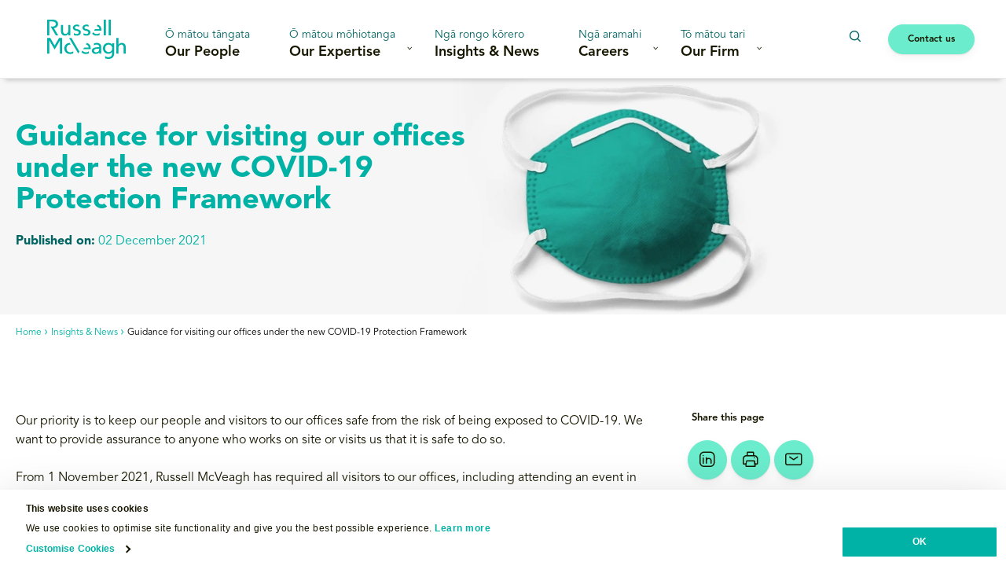

--- FILE ---
content_type: text/html; charset=utf-8
request_url: https://www.russellmcveagh.com/insights-news/guidance-for-visiting-our-offices-under-the-new-covid-19-protection-framework/
body_size: 9962
content:
<!doctype html>
<html lang="en-NZ" dir="ltr" >
<head>
	<meta charset="utf-8" />
<meta http-equiv="X-UA-Compatible" content="IE=edge" />
<meta name="viewport" content="width=device-width, initial-scale=1.0" />
<meta name="format-detection" content="telephone=no" />
<title>Guidance for visiting our offices under the new COVID-19 Protection Framework - Russell McVeagh</title>
	<meta name="description" content="Our priority is to keep our people and visitors to our offices safe from the risk of being exposed to COVID-19.  We want to provide assurance to anyone who works on site or visits us that it is safe to do so." />
<meta name="referrer" content="origin" />
<meta name="theme-color" content="#cccccc" />
<meta property="og:type" content="article" />
<meta property="og:title" content="Guidance for visiting our offices under the new COVID-19 Protection Framework" />
<meta property="og:url" content="https://www.russellmcveagh.com/insights-news/guidance-for-visiting-our-offices-under-the-new-covid-19-protection-framework/" />
<meta name="twitter:card" content="summary" />
	<meta property="og:description" content="Our priority is to keep our people and visitors to our offices safe from the risk of being exposed to COVID-19.  We want to provide assurance to anyone who works on site or visits us that it is safe to do so." />

	<link rel="canonical" href="https://www.russellmcveagh.com/insights-news/guidance-for-visiting-our-offices-under-the-new-covid-19-protection-framework/" />


		<meta name="ss360-image" content="/media/ldcjzy0a/coronavirus-banner-mask.jpg?rxy=0.6313216625716626,0.5004218974053732&amp;width=440&amp;height=330&amp;v=1da7c3f23df46b0" />
			<meta name="ss360-format" content="Publication" />
		<meta name="ss360-date-value" content="2021-12-02" />
		<meta name="ss360-date-display" content="December 02, 2021" />

	<!-- Google Tag Manager -->
<script>(function(w,d,s,l,i){w[l]=w[l]||[];w[l].push({'gtm.start':
new Date().getTime(),event:'gtm.js'});var f=d.getElementsByTagName(s)[0],
j=d.createElement(s),dl=l!='dataLayer'?'&l='+l:'';j.async=true;j.src=
'https://www.googletagmanager.com/gtm.js?id='+i+dl;f.parentNode.insertBefore(j,f);
})(window,document,'script','dataLayer','GTM-PPSMCQGV');</script>
<!-- End Google Tag Manager -->
	


		<link rel="stylesheet" href="https://fonts.googleapis.com/css2?family=Open&#x2B;Sans:ital,wght@0,400;0,600;0,700;1,400&amp;display=swap">
		<link rel="stylesheet" type="text/css" href="/Content/css/main.26-01-19T00-09-30.css" />

<style type="text/css">
	:root {
		--primary-a: #00b2a5;
		--primary-b: #ffffff;

		--secondary-a: #003b37;
		--secondary-b: #ffffff;

		--supporting-1-a: #6beccc;
		--supporting-1-b: #ffffff;

		--link: #00b2a5;
		--link--hover: #003b37;
	}

	.t-bg,
	.o-fit {
		background-color: #00b2a5;
	}
	.t-bg--rev {
		background-color: #ffffff;
	}

	.t-bg--sec {
		background-color: #003b37;
	}

	.t-bg__text {
		color: #ffffff;
	}
	.t-text,
	.t-bg__text--rev {
		color: #00b2a5;
	}

	.t-bg__text--sec {
		color: #ffffff;
	}

	.t-bg--sup-1 {
		background-color: #6beccc;
	}
	.t-bg__text--sup-1 {
		color: #ffffff;
	}

	.t-bg__text--rev--active:hover,
	.t-bg__text--rev--active:focus,
	.t-hover-parent:hover .t-bg__text--rev--active,
	.t-hover-parent:focus .t-bg__text--rev--active {
		color: #003b37;
	}

	.t-bg--active:hover,
	.t-bg--active:focus,
	.t-hover-parent:hover .t-bg--active,
	.t-hover-parent:focus .t-bg--active {
		background: #003b37;
	}

	.t-bg__text--active:hover,
	.t-bg__text--active:focus,
	.t-hover-parent:hover .t-bg__text--active,
	.t-hover-parent:focus .t-bg__text--active {
		color: #ffffff;
	}

	.t-before-bg::before {
		background-color: #00b2a5;
	}

	.t-before-bg--rev::before {
		background-color: #ffffff;
	}

	.t-before-text::before {
		color: #00b2a5;
	}

	.t-after-bg::after {
		background-color: #00b2a5;
	}

	.t-border-hover:focus,
	.t-border-hover:hover,
	.t-hover-parent:focus .t-border-hover,
	.t-hover-parent:hover .t-border-hover {
		border-color: #00b2a5;
	}

	.t-border-hover[aria-expanded="false"]:hover {
		border-color: #00b2a5;
	}

	.t-link,
	.t-link-parent a:not(.t-ignore),
	.o-body-text a,
	.o-layout-header__lede a,
	.c-page-header__lede a,
	.t-contains-link a{
		color: #00b2a5;
		transition:color 0.1s ease-out;
	}

	.t-link:focus,
	.t-link:hover,
	.t-hover-parent:hover .t-link,
	.t-hover-parent:focus .t-link,
	.t-link-parent a:not(.t-ignore):focus,
	.t-link-parent a:not(.t-ignore):hover,
	.o-body-text a:focus,
	.o-body-text a:hover,
	.o-layout-header__lede a:focus,
	.o-layout-header__lede a:hover,
	.c-page-header__lede a:focus,
	.c-page-header__lede a:hover,
	.t-contains-link a:hover,
	.t-contains-link a:focus {
		color: #003b37;
	}

	.t-link--primary-hover:focus,
	.t-link--primary-hover:hover,
	.t-hover-parent:focus .t-link--primary-hover,
	.t-hover-parent:hover .t-link--primary-hover {
		color: #00b2a5;
	}

	.t-link-parent--plain a:not(.t-ignore) {
		color: #ffffff;
	}
	.t-link-parent--plain a:not(.t-ignore):hover,
	.t-link-parent--plain a:not(.t-ignore):focus {
		text-decoration: underline;
	}

	.t-link-parent--sec-plain a:not(.t-ignore) {
		color: #ffffff;
	}
	.t-link-parent--sec-plain a:not(.t-ignore):hover,
	.t-link-parent--sec-plain a:not(.t-ignore):focus {
		text-decoration: underline;
	}

	/* Plugins - we don't want to change the class names */
	.flickity-prev-next-button,
	.mfp-arrow{
		background-color: #00b2a5;
	}

	.mfp-arrow:before {
		border-color: #ffffff;
	}

	.flickity-button-icon {
		fill: #ffffff;
	}

	.t-icon {
		color: #00b2a5;
	}

	/***********/
	/* Actions */
	/***********/
	/* primary */
	.t-action--primary,
	.umbraco-forms-form .primary {
		background-color: #00b2a5;
		color: #ffffff;
	}
	.t-action--primary:hover,
	.t-action--primary:focus,
	.umbraco-forms-form .primary:hover,
	.umbraco-forms-form .primary:focus,
	.t-hover-parent:hover .t-action--primary,
	.t-hover-parent:focus .t-action--primary {
		background-color: #003b37;
		color: #ffffff;
	}

	/* outline */
	.t-action--outline {
		background-color: #ffffff;
		color: #00b2a5;
		box-shadow: inset 0 0 0 1px #00b2a5;
	}
	.t-action--outline[aria-current]:not([aria-current="false"]) {
		background-color: #00b2a5;
		color: #ffffff;
		box-shadow: inset 0 0 0 1px #00b2a5;
	}
	.t-action--outline:hover,
	.t-action--outline:focus,
	.t-hover-parent:hover .t-action--outline,
	.t-hover-parent:focus .t-action--outline {
		background-color: #003b37;
		color: #ffffff;
		box-shadow: inset 0 0 0 1px #003b37;
	}
</style>

	<link rel="icon" sizes="192x192" href="/apple-touch-icon.png?logo=rmv" />

	<script id="Cookiebot" data-cbid="315a66ff-a56e-473f-ba87-3f864718a66f" data-blockingmode="auto" type="text/javascript" src="https://consent.cookiebot.com/uc.js"></script>

	
	<script src="/App_Plugins/UmbracoForms/Assets/promise-polyfill/dist/polyfill.min.js?v=13.4.2" type="application/javascript"></script><script src="/App_Plugins/UmbracoForms/Assets/aspnet-client-validation/dist/aspnet-validation.min.js?v=13.4.2" type="application/javascript"></script>
	
</head>
<body class="c-content-type-articledetailpage" data-gmap-key="AIzaSyA9bGuHQY3Vk0b7hNGOHQHoMaQ07SdBKDQ">
	<div class="o-layout-body">
		<!-- Google Tag Manager (noscript) -->
<noscript><iframe src="https://www.googletagmanager.com/ns.html?id=GTM-PPSMCQGV"
height="0" width="0" style="display:none;visibility:hidden"></iframe></noscript>
<!-- End Google Tag Manager (noscript) -->
		<header class="c-header js-header ss360-ignore" role="banner">
    <div class="c-header__wrapper" itemscope itemtype="https://schema.org/Organization">

        <div class="c-header__mobile-nav">
            <button class="c-header__mobile-button c-header__nav-toggle js-header__nav-toggle" title="Open menu" data-alt-title="Close Menu">
                <b aria-hidden="true"></b>
                <b aria-hidden="true"></b>
                <b aria-hidden="true"></b>
            </button>
        </div>

        <a href="/" class="c-header__logo" itemprop="url">
                <img class="c-header__logo-desktop" src="/media/ywvn0coq/rmv-logo.svg" alt="" itemprop="logo">

                <img class="c-header__logo-mobile" src="/media/zlenhcy0/rmv-logo-mobile.svg" alt="" itemprop="logo">
        </a>
        <nav class="c-navigation js-navigation" role="navigation">
	<div class="c-navigation__wrapper">
		<ul itemscope itemtype="http://www.schema.org/SiteNavigationElement" class="c-navigation__items">
		<li itemprop="name"
			class="c-navigation__item is-selected home"
			aria-current="true">
			<a itemprop="url"
			   href="/"
			   class="c-navigation__link">
					<div class="c-navigation__link-eyebrow">K&#x101;inga</div>
				Home
			</a>

		</li>
		<li itemprop="name"
			class="c-navigation__item  ">
			<a itemprop="url"
			   href="/our-people/?Roles=Partner"
			   class="c-navigation__link">
					<div class="c-navigation__link-eyebrow">&#x14C; m&#x101;tou t&#x101;ngata</div>
				Our People
			</a>

		</li>
		<li itemprop="name"
			class="c-navigation__item  js-navigation__item js-navigation__item--megamenu c-navigation__item--megamenu"
			aria-expanded=false>
			<a itemprop="url"
			   href="/our-expertise/"
			   class="c-navigation__link js-megamenu__heading c-megamenu__heading">
					<div class="c-navigation__link-eyebrow">&#x14C; m&#x101;tou m&#x14D;hiotanga</div>
				Our Expertise
					<span class="c-navigation__expander" aria-hidden="true"></span>
			</a>

				<div class="c-megamenu">
					<div class="c-megamenu__wrapper">
						<div class="c-megamenu__intro">
							<div class="c-megamenu__link-eyebrow">&#x14C; m&#x101;tou m&#x14D;hiotanga</div>
							<a class="c-megamenu__intro-heading" href="/our-expertise/">Our Expertise</a>
								<p>We&#x2019;re proud of our reputation as client champions and the &#x2018;go-to&#x2019; firm for tackling complex problems.</p>
							<a class="c-megamenu__intro-button" href="/our-expertise/">Go to section</a>
						</div>
						<div class="c-megamenu__body">
							<a class="c-megamenu__section-landing-link" href="/our-expertise/">Go to section</a>

								<div class="c-megamenu__item-section c-megamenu__section-small">
									<div class="c-megamenu__section-heading">IN FOCUS</div>

									<ul class="c-megamenu__items">
											<li class="c-megamenu__item">
												<a class="c-megamenu__link" href="/our-expertise/banking-finance/">Banking &amp; Finance <span class="c-megamenu__link-icon"></span></a>
											</li>
											<li class="c-megamenu__item">
												<a class="c-megamenu__link" href="/our-expertise/competition-antitrust/">Competition &amp; Antitrust <span class="c-megamenu__link-icon"></span></a>
											</li>
											<li class="c-megamenu__item">
												<a class="c-megamenu__link" href="/our-expertise/construction/">Construction <span class="c-megamenu__link-icon"></span></a>
											</li>
											<li class="c-megamenu__item">
												<a class="c-megamenu__link" href="/our-expertise/corporate-advisory/">Corporate Advisory <span class="c-megamenu__link-icon"></span></a>
											</li>
											<li class="c-megamenu__item">
												<a class="c-megamenu__link" href="/our-expertise/litigation/">Dispute Resolution / Litigation <span class="c-megamenu__link-icon"></span></a>
											</li>
											<li class="c-megamenu__item">
												<a class="c-megamenu__link" href="/our-expertise/employment-health-safety/">Employment, Health &amp; Safety <span class="c-megamenu__link-icon"></span></a>
											</li>
											<li class="c-megamenu__item">
												<a class="c-megamenu__link" href="/our-expertise/energy-renewables/">Energy &amp; Renewables <span class="c-megamenu__link-icon"></span></a>
											</li>
											<li class="c-megamenu__item">
												<a class="c-megamenu__link" href="/our-expertise/environment-and-planning/">Environment and Planning <span class="c-megamenu__link-icon"></span></a>
											</li>
											<li class="c-megamenu__item">
												<a class="c-megamenu__link" href="/our-expertise/esg-climate-change-and-sustainability/">ESG, Climate Change and Sustainability <span class="c-megamenu__link-icon"></span></a>
											</li>
											<li class="c-megamenu__item">
												<a class="c-megamenu__link" href="/our-expertise/public-law-regulation/">Government &amp; Regulation <span class="c-megamenu__link-icon"></span></a>
											</li>
											<li class="c-megamenu__item">
												<a class="c-megamenu__link" href="/our-expertise/infrastructure-projects/">Infrastructure &amp; Projects <span class="c-megamenu__link-icon"></span></a>
											</li>
											<li class="c-megamenu__item">
												<a class="c-megamenu__link" href="/our-expertise/international-trade-investment/">International Trade &amp; Investment <span class="c-megamenu__link-icon"></span></a>
											</li>
											<li class="c-megamenu__item">
												<a class="c-megamenu__link" href="/our-expertise/mergers-acquisitions/">Mergers &amp; Acquisitions <span class="c-megamenu__link-icon"></span></a>
											</li>
											<li class="c-megamenu__item">
												<a class="c-megamenu__link" href="/our-expertise/real-estate-property/">Real Estate &amp; Property <span class="c-megamenu__link-icon"></span></a>
											</li>
											<li class="c-megamenu__item">
												<a class="c-megamenu__link" href="/our-expertise/technology-digital/">Technology &amp; Digital <span class="c-megamenu__link-icon"></span></a>
											</li>
											<li class="c-megamenu__item">
												<a class="c-megamenu__link" href="/our-expertise/tax/">Tax <span class="c-megamenu__link-icon"></span></a>
											</li>
											<li class="c-megamenu__item">
												<a class="c-megamenu__link" href="/our-expertise/water/">Water <span class="c-megamenu__link-icon"></span></a>
											</li>
									</ul>
								</div>
								<div class="c-megamenu__item-section  c-megamenu__section-big">
									<div class="c-megamenu__section-heading">SERVICES</div>

									<ul class="c-megamenu__items">
											<li class="c-megamenu__item">
												<a class="c-megamenu__link" href="/our-expertise/aged-care/">Aged Care <span class="c-megamenu__link-icon"></span></a>
											</li>
											<li class="c-megamenu__item">
												<a class="c-megamenu__link" href="/our-expertise/agribusiness-food/">Agribusiness &amp; Food <span class="c-megamenu__link-icon"></span></a>
											</li>
											<li class="c-megamenu__item">
												<a class="c-megamenu__link" href="/our-expertise/banking-finance/">Banking &amp; Finance <span class="c-megamenu__link-icon"></span></a>
											</li>
											<li class="c-megamenu__item">
												<a class="c-megamenu__link" href="/our-expertise/business-integrity/">Business Integrity <span class="c-megamenu__link-icon"></span></a>
											</li>
											<li class="c-megamenu__item">
												<a class="c-megamenu__link" href="/our-expertise/capital-markets/">Capital Markets <span class="c-megamenu__link-icon"></span></a>
											</li>
											<li class="c-megamenu__item">
												<a class="c-megamenu__link" href="/our-expertise/class-actions/">Class Actions <span class="c-megamenu__link-icon"></span></a>
											</li>
											<li class="c-megamenu__item">
												<a class="c-megamenu__link" href="/our-expertise/climate-change/">Climate Change <span class="c-megamenu__link-icon"></span></a>
											</li>
											<li class="c-megamenu__item">
												<a class="c-megamenu__link" href="/our-expertise/competition-antitrust/">Competition &amp; Antitrust <span class="c-megamenu__link-icon"></span></a>
											</li>
											<li class="c-megamenu__item">
												<a class="c-megamenu__link" href="/our-expertise/construction/">Construction <span class="c-megamenu__link-icon"></span></a>
											</li>
											<li class="c-megamenu__item">
												<a class="c-megamenu__link" href="/our-expertise/consumer-marketing-law/">Consumer &amp; Marketing Law <span class="c-megamenu__link-icon"></span></a>
											</li>
											<li class="c-megamenu__item">
												<a class="c-megamenu__link" href="/our-expertise/corporate-advisory/">Corporate Advisory <span class="c-megamenu__link-icon"></span></a>
											</li>
											<li class="c-megamenu__item">
												<a class="c-megamenu__link" href="/our-expertise/culture-conduct/">Culture &amp; Conduct <span class="c-megamenu__link-icon"></span></a>
											</li>
											<li class="c-megamenu__item">
												<a class="c-megamenu__link" href="/our-expertise/data-protection-privacy/">Data Protection &amp; Privacy <span class="c-megamenu__link-icon"></span></a>
											</li>
											<li class="c-megamenu__item">
												<a class="c-megamenu__link" href="/our-expertise/employment-health-safety/">Employment, Health &amp; Safety <span class="c-megamenu__link-icon"></span></a>
											</li>
											<li class="c-megamenu__item">
												<a class="c-megamenu__link" href="/our-expertise/energy-renewables/">Energy &amp; Renewables <span class="c-megamenu__link-icon"></span></a>
											</li>
											<li class="c-megamenu__item">
												<a class="c-megamenu__link" href="/our-expertise/environment-and-planning/">Environment and Planning <span class="c-megamenu__link-icon"></span></a>
											</li>
											<li class="c-megamenu__item">
												<a class="c-megamenu__link" href="/our-expertise/esg-climate-change-and-sustainability/">ESG, Climate Change and Sustainability <span class="c-megamenu__link-icon"></span></a>
											</li>
											<li class="c-megamenu__item">
												<a class="c-megamenu__link" href="/our-expertise/financial-regulation/">Financial Regulation <span class="c-megamenu__link-icon"></span></a>
											</li>
											<li class="c-megamenu__item">
												<a class="c-megamenu__link" href="/our-expertise/fintech/">FinTech <span class="c-megamenu__link-icon"></span></a>
											</li>
											<li class="c-megamenu__item">
												<a class="c-megamenu__link" href="/our-expertise/forestry/">Forestry <span class="c-megamenu__link-icon"></span></a>
											</li>
											<li class="c-megamenu__item">
												<a class="c-megamenu__link" href="/our-expertise/funds-management-kiwisaver-superannuation/">Funds Management, KiwiSaver &amp; Superannuation <span class="c-megamenu__link-icon"></span></a>
											</li>
											<li class="c-megamenu__item">
												<a class="c-megamenu__link" href="/our-expertise/health/">Health <span class="c-megamenu__link-icon"></span></a>
											</li>
											<li class="c-megamenu__item">
												<a class="c-megamenu__link" href="/our-expertise/hotels-hospitality-and-tourism/">Hotels, Hospitality and Tourism <span class="c-megamenu__link-icon"></span></a>
											</li>
											<li class="c-megamenu__item">
												<a class="c-megamenu__link" href="/our-expertise/infrastructure-projects/">Infrastructure &amp; Projects <span class="c-megamenu__link-icon"></span></a>
											</li>
											<li class="c-megamenu__item">
												<a class="c-megamenu__link" href="/our-expertise/insurance/">Insurance <span class="c-megamenu__link-icon"></span></a>
											</li>
											<li class="c-megamenu__item">
												<a class="c-megamenu__link" href="/our-expertise/intellectual-property/">Intellectual Property <span class="c-megamenu__link-icon"></span></a>
											</li>
											<li class="c-megamenu__item">
												<a class="c-megamenu__link" href="/our-expertise/international-trade-investment/">International Trade &amp; Investment <span class="c-megamenu__link-icon"></span></a>
											</li>
											<li class="c-megamenu__item">
												<a class="c-megamenu__link" href="/our-expertise/investigations/">Investigations <span class="c-megamenu__link-icon"></span></a>
											</li>
											<li class="c-megamenu__item">
												<a class="c-megamenu__link" href="/our-expertise/litigation/">Litigation <span class="c-megamenu__link-icon"></span></a>
											</li>
											<li class="c-megamenu__item">
												<a class="c-megamenu__link" href="/our-expertise/living-sector/">Living Sector <span class="c-megamenu__link-icon"></span></a>
											</li>
											<li class="c-megamenu__item">
												<a class="c-megamenu__link" href="/our-expertise/local-government/">Local Government <span class="c-megamenu__link-icon"></span></a>
											</li>
											<li class="c-megamenu__item">
												<a class="c-megamenu__link" href="/our-expertise/maori-legal/">M&#x101;ori Legal <span class="c-megamenu__link-icon"></span></a>
											</li>
											<li class="c-megamenu__item">
												<a class="c-megamenu__link" href="/our-expertise/media-and-entertainment/">Media &amp; Entertainment <span class="c-megamenu__link-icon"></span></a>
											</li>
											<li class="c-megamenu__item">
												<a class="c-megamenu__link" href="/our-expertise/mergers-acquisitions/">Mergers &amp; Acquisitions <span class="c-megamenu__link-icon"></span></a>
											</li>
											<li class="c-megamenu__item">
												<a class="c-megamenu__link" href="/our-expertise/mining-oil-gas/">Mining, Oil &amp; Gas <span class="c-megamenu__link-icon"></span></a>
											</li>
											<li class="c-megamenu__item">
												<a class="c-megamenu__link" href="/our-expertise/not-for-profits-social-enterprises/">Not-For-Profits &amp; Social Enterprises <span class="c-megamenu__link-icon"></span></a>
											</li>
											<li class="c-megamenu__item">
												<a class="c-megamenu__link" href="/our-expertise/payment-systems/">Payment Systems <span class="c-megamenu__link-icon"></span></a>
											</li>
											<li class="c-megamenu__item">
												<a class="c-megamenu__link" href="/our-expertise/private-client/">Private Client <span class="c-megamenu__link-icon"></span></a>
											</li>
											<li class="c-megamenu__item">
												<a class="c-megamenu__link" href="/our-expertise/private-equity/">Private Equity <span class="c-megamenu__link-icon"></span></a>
											</li>
											<li class="c-megamenu__item">
												<a class="c-megamenu__link" href="/our-expertise/public-law-regulation/">Public Law &amp; Regulation <span class="c-megamenu__link-icon"></span></a>
											</li>
											<li class="c-megamenu__item">
												<a class="c-megamenu__link" href="/our-expertise/public-private-partnerships-ppps/">Public Private Partnerships (PPPs) <span class="c-megamenu__link-icon"></span></a>
											</li>
											<li class="c-megamenu__item">
												<a class="c-megamenu__link" href="/our-expertise/public-works-act/">Public Works Act <span class="c-megamenu__link-icon"></span></a>
											</li>
											<li class="c-megamenu__item">
												<a class="c-megamenu__link" href="/our-expertise/real-estate-property/">Real Estate &amp; Property <span class="c-megamenu__link-icon"></span></a>
											</li>
											<li class="c-megamenu__item">
												<a class="c-megamenu__link" href="/our-expertise/regulatory/">Regulatory <span class="c-megamenu__link-icon"></span></a>
											</li>
											<li class="c-megamenu__item">
												<a class="c-megamenu__link" href="/our-expertise/restructuring-insolvency/">Restructuring &amp; Insolvency <span class="c-megamenu__link-icon"></span></a>
											</li>
											<li class="c-megamenu__item">
												<a class="c-megamenu__link" href="/our-expertise/sports-major-events/">Sports &amp; Major Events <span class="c-megamenu__link-icon"></span></a>
											</li>
											<li class="c-megamenu__item">
												<a class="c-megamenu__link" href="/our-expertise/strategic-sourcing/">Strategic Sourcing <span class="c-megamenu__link-icon"></span></a>
											</li>
											<li class="c-megamenu__item">
												<a class="c-megamenu__link" href="/our-expertise/tax/">Tax <span class="c-megamenu__link-icon"></span></a>
											</li>
											<li class="c-megamenu__item">
												<a class="c-megamenu__link" href="/our-expertise/technology-digital/">Technology &amp; Digital <span class="c-megamenu__link-icon"></span></a>
											</li>
											<li class="c-megamenu__item">
												<a class="c-megamenu__link" href="/our-expertise/transportation-shipping-logistics/">Transportation, Shipping &amp; Logistics <span class="c-megamenu__link-icon"></span></a>
											</li>
											<li class="c-megamenu__item">
												<a class="c-megamenu__link" href="/our-expertise/trusts/">Trusts <span class="c-megamenu__link-icon"></span></a>
											</li>
											<li class="c-megamenu__item">
												<a class="c-megamenu__link" href="/our-expertise/water/">Water <span class="c-megamenu__link-icon"></span></a>
											</li>
									</ul>
								</div>
						</div>
						<div class="c-megamenu__close iconf-close js-megamenu__close"></div>
					</div>
				</div>
		</li>
		<li itemprop="name"
			class="c-navigation__item is-selected "
			aria-current="true">
			<a itemprop="url"
			   href="/insights-news/"
			   class="c-navigation__link">
					<div class="c-navigation__link-eyebrow">Ng&#x101; rongo k&#x14D;rero</div>
				Insights &amp; News
			</a>

		</li>
		<li itemprop="name"
			class="c-navigation__item   js-navigation__item js-navigation__item--megamenu c-navigation__item--megamenu"
			aria-expanded=false>
			<a itemprop="url"
			   href="/careers/"
			   class="c-navigation__link js-megamenu__heading c-megamenu__heading">
					<div class="c-navigation__link-eyebrow">Ng&#x101; aramahi</div>
				Careers
					<span class="c-navigation__expander" aria-hidden="true"></span>
			</a>

				<div class="c-megamenu">
					<div class="c-megamenu__wrapper">
						<div class="c-megamenu__intro">
							<div class="c-megamenu__link-eyebrow">Ng&#x101; aramahi</div>
							<a class="c-megamenu__intro-heading" href="/careers/">Careers</a>
								<p>We value difference and support all of our people to thrive. Our training is second to none, and being a part of one of our teams provides an outstanding opportunity to work with a supportive culture, committed to developing &#x2028;your career.</p>
							<a class="c-megamenu__intro-button" href="/careers/why-join-us/">Careers</a>
						</div>
						<div class="c-megamenu__body c-megamenu__body--single-promo">
							<a class="c-megamenu__section-landing-link" href="/careers/why-join-us/">Careers</a>
							<div class="c-megamenu__item-section">
								<div class="c-megamenu__section-heading">In this section</div>
								<ul class="c-megamenu__items">
										<li class="c-megamenu__item">
											<a class="c-megamenu__link" href="/careers/why-join-us/">Why join us <span class="c-megamenu__link-icon"></span></a>
										</li>
										<li class="c-megamenu__item">
											<a class="c-megamenu__link" href="/careers/our-culture/">Our Culture <span class="c-megamenu__link-icon"></span></a>
										</li>
										<li class="c-megamenu__item">
											<a class="c-megamenu__link" href="/careers/students-graduates/">Students and Graduates <span class="c-megamenu__link-icon"></span></a>
										</li>
										<li class="c-megamenu__item">
											<a class="c-megamenu__link" href="/careers/vacancies/">Vacancies <span class="c-megamenu__link-icon"></span></a>
										</li>
										<li class="c-megamenu__item">
											<a class="c-megamenu__link" href="/careers/contact-the-careers-team/">Contact the Careers team <span class="c-megamenu__link-icon"></span></a>
										</li>
								</ul>
							</div>
								<div class="c-megamenu__promo-list">
										<a class="c-megamenu__promo-item" href="/careers/vacancies/">
													<div class="c-megamenu__promo-figure">
														
<span class="o-fit c-megamenu__promo-image image-eb0f6fdc-91ce-4c10-a6cb-1902f78f58a3">
	<picture>
		<source type="image/webp" srcset="/media/nlmlnvzs/careers-banner.jpeg?rxy=0.6691492628992629,0.4955603541570845&width=200&height=150&v=1db7eca0cc014d0&format=webp&quality=92 200w,/media/nlmlnvzs/careers-banner.jpeg?rxy=0.6691492628992629,0.4955603541570845&width=400&height=300&v=1db7eca0cc014d0&format=webp&quality=92 400w,/media/nlmlnvzs/careers-banner.jpeg?rxy=0.6691492628992629,0.4955603541570845&width=600&height=449&v=1db7eca0cc014d0&format=webp&quality=92 600w,/media/nlmlnvzs/careers-banner.jpeg?rxy=0.6691492628992629,0.4955603541570845&width=800&height=600&v=1db7eca0cc014d0&format=webp&quality=92 800w,/media/nlmlnvzs/careers-banner.jpeg?rxy=0.6691492628992629,0.4955603541570845&width=1000&height=750&v=1db7eca0cc014d0&format=webp&quality=92 1000w,/media/nlmlnvzs/careers-banner.jpeg?rxy=0.6691492628992629,0.4955603541570845&width=1200&height=899&v=1db7eca0cc014d0&format=webp&quality=92 1200w,/media/nlmlnvzs/careers-banner.jpeg?rxy=0.6691492628992629,0.4955603541570845&width=1400&height=1050&v=1db7eca0cc014d0&format=webp&quality=92 1400w,/media/nlmlnvzs/careers-banner.jpeg?rxy=0.6691492628992629,0.4955603541570845&width=1600&height=1200&v=1db7eca0cc014d0&format=webp&quality=92 1600w,/media/nlmlnvzs/careers-banner.jpeg?rxy=0.6691492628992629,0.4955603541570845&width=1800&height=1350&v=1db7eca0cc014d0&format=webp&quality=92 1800w,/media/nlmlnvzs/careers-banner.jpeg?rxy=0.6691492628992629,0.4955603541570845&width=2000&height=1500&v=1db7eca0cc014d0&format=webp&quality=92 2000w" sizes="(min-width: 1320px) 330px,(min-width: 1024px) 25vw,(min-width: 768px) 50vw,100vw" />
		<source srcset="/media/nlmlnvzs/careers-banner.jpeg?rxy=0.6691492628992629,0.4955603541570845&width=200&height=150&v=1db7eca0cc014d0&quality=92 200w,/media/nlmlnvzs/careers-banner.jpeg?rxy=0.6691492628992629,0.4955603541570845&width=400&height=300&v=1db7eca0cc014d0&quality=92 400w,/media/nlmlnvzs/careers-banner.jpeg?rxy=0.6691492628992629,0.4955603541570845&width=600&height=449&v=1db7eca0cc014d0&quality=92 600w,/media/nlmlnvzs/careers-banner.jpeg?rxy=0.6691492628992629,0.4955603541570845&width=800&height=600&v=1db7eca0cc014d0&quality=92 800w,/media/nlmlnvzs/careers-banner.jpeg?rxy=0.6691492628992629,0.4955603541570845&width=1000&height=750&v=1db7eca0cc014d0&quality=92 1000w,/media/nlmlnvzs/careers-banner.jpeg?rxy=0.6691492628992629,0.4955603541570845&width=1200&height=899&v=1db7eca0cc014d0&quality=92 1200w,/media/nlmlnvzs/careers-banner.jpeg?rxy=0.6691492628992629,0.4955603541570845&width=1400&height=1050&v=1db7eca0cc014d0&quality=92 1400w,/media/nlmlnvzs/careers-banner.jpeg?rxy=0.6691492628992629,0.4955603541570845&width=1600&height=1200&v=1db7eca0cc014d0&quality=92 1600w,/media/nlmlnvzs/careers-banner.jpeg?rxy=0.6691492628992629,0.4955603541570845&width=1800&height=1350&v=1db7eca0cc014d0&quality=92 1800w,/media/nlmlnvzs/careers-banner.jpeg?rxy=0.6691492628992629,0.4955603541570845&width=2000&height=1500&v=1db7eca0cc014d0&quality=92 2000w" sizes="(min-width: 1320px) 330px,(min-width: 1024px) 25vw,(min-width: 768px) 50vw,100vw" />
		<img src="/media/nlmlnvzs/careers-banner.jpeg?rxy=0.6691492628992629,0.4955603541570845&width=440&height=330&v=1db7eca0cc014d0&quality=92" alt="" class="o-fit__image" loading="lazy" />
	</picture>
	<style>
		.image-eb0f6fdc-91ce-4c10-a6cb-1902f78f58a3 {
			padding-bottom: 75.00%;
			background-color: #ECE9E5;
		}
	</style>
</span>

													</div>
											<span class="c-megamenu__promo-title">
												<span class="c-megamenu__promo-title-text">Explore our vacancies</span>
											</span>
										</a>
								</div>
						</div>
						<div class="c-megamenu__close iconf-close js-megamenu__close"></div>
					</div>
				</div>
		</li>
		<li itemprop="name"
			class="c-navigation__item   js-navigation__item js-navigation__item--megamenu c-navigation__item--megamenu"
			aria-expanded=false>
			<a itemprop="url"
			   href="/our-firm/who-we-are/"
			   class="c-navigation__link js-megamenu__heading c-megamenu__heading">
					<div class="c-navigation__link-eyebrow">T&#x14D; m&#x101;tou tari</div>
				Our Firm
					<span class="c-navigation__expander" aria-hidden="true"></span>
			</a>

				<div class="c-megamenu">
					<div class="c-megamenu__wrapper">
						<div class="c-megamenu__intro">
							<div class="c-megamenu__link-eyebrow">T&#x14D; m&#x101;tou tari</div>
							<a class="c-megamenu__intro-heading" href="/our-firm/who-we-are/">Our Firm</a>
								<p>Who we are, where we&#x27;ve come from and what is important to us</p>
							<a class="c-megamenu__intro-button" href="/our-firm/who-we-are/">Our Firm</a>
						</div>
						<div class="c-megamenu__body c-megamenu__body--not-single-promo">
							<a class="c-megamenu__section-landing-link" href="/our-firm/who-we-are/">Our Firm</a>
							<div class="c-megamenu__item-section">
								<div class="c-megamenu__section-heading">In this section</div>
								<ul class="c-megamenu__items">
										<li class="c-megamenu__item">
											<a class="c-megamenu__link" href="/our-firm/who-we-are/">Who we are <span class="c-megamenu__link-icon"></span></a>
										</li>
										<li class="c-megamenu__item">
											<a class="c-megamenu__link" href="/our-firm/who-we-are/diversity-inclusion/">Diversity &amp; Inclusion <span class="c-megamenu__link-icon"></span></a>
										</li>
										<li class="c-megamenu__item">
											<a class="c-megamenu__link" href="/our-firm/who-we-are/in-the-community/">In the community <span class="c-megamenu__link-icon"></span></a>
										</li>
										<li class="c-megamenu__item">
											<a class="c-megamenu__link" href="/our-firm/who-we-are/sustainability/">Sustainability <span class="c-megamenu__link-icon"></span></a>
										</li>
										<li class="c-megamenu__item">
											<a class="c-megamenu__link" href="/our-firm/who-we-are/our-history/">Our History <span class="c-megamenu__link-icon"></span></a>
										</li>
								</ul>
							</div>
								<div class="c-megamenu__promo-list">
										<a class="c-megamenu__promo-item" href="/our-firm/who-we-are/diversity-inclusion/">
													<div class="c-megamenu__promo-figure">
														
<span class="o-fit c-megamenu__promo-image image-bdc59e70-acb5-4d07-8866-80fb3fd3dd76">
	<picture>
		<source type="image/webp" srcset="/media/irrhinip/di-banner-tall-green-forrest.jpg?cc=0.5206282767478614,0,0.17937172325213857,0&width=200&height=150&v=1da86b547536060&format=webp&quality=92 200w,/media/irrhinip/di-banner-tall-green-forrest.jpg?cc=0.5206282767478614,0,0.17937172325213857,0&width=400&height=300&v=1da86b547536060&format=webp&quality=92 400w,/media/irrhinip/di-banner-tall-green-forrest.jpg?cc=0.5206282767478614,0,0.17937172325213857,0&width=600&height=449&v=1da86b547536060&format=webp&quality=92 600w,/media/irrhinip/di-banner-tall-green-forrest.jpg?cc=0.5206282767478614,0,0.17937172325213857,0&width=800&height=600&v=1da86b547536060&format=webp&quality=92 800w,/media/irrhinip/di-banner-tall-green-forrest.jpg?cc=0.5206282767478614,0,0.17937172325213857,0&width=1000&height=750&v=1da86b547536060&format=webp&quality=92 1000w,/media/irrhinip/di-banner-tall-green-forrest.jpg?cc=0.5206282767478614,0,0.17937172325213857,0&width=1200&height=899&v=1da86b547536060&format=webp&quality=92 1200w,/media/irrhinip/di-banner-tall-green-forrest.jpg?cc=0.5206282767478614,0,0.17937172325213857,0&width=1400&height=1050&v=1da86b547536060&format=webp&quality=92 1400w,/media/irrhinip/di-banner-tall-green-forrest.jpg?cc=0.5206282767478614,0,0.17937172325213857,0&width=1600&height=1200&v=1da86b547536060&format=webp&quality=92 1600w,/media/irrhinip/di-banner-tall-green-forrest.jpg?cc=0.5206282767478614,0,0.17937172325213857,0&width=1800&height=1350&v=1da86b547536060&format=webp&quality=92 1800w,/media/irrhinip/di-banner-tall-green-forrest.jpg?cc=0.5206282767478614,0,0.17937172325213857,0&width=2000&height=1500&v=1da86b547536060&format=webp&quality=92 2000w" sizes="(min-width: 1320px) 330px,(min-width: 1024px) 25vw,(min-width: 768px) 50vw,100vw" />
		<source srcset="/media/irrhinip/di-banner-tall-green-forrest.jpg?cc=0.5206282767478614,0,0.17937172325213857,0&width=200&height=150&v=1da86b547536060&quality=92 200w,/media/irrhinip/di-banner-tall-green-forrest.jpg?cc=0.5206282767478614,0,0.17937172325213857,0&width=400&height=300&v=1da86b547536060&quality=92 400w,/media/irrhinip/di-banner-tall-green-forrest.jpg?cc=0.5206282767478614,0,0.17937172325213857,0&width=600&height=449&v=1da86b547536060&quality=92 600w,/media/irrhinip/di-banner-tall-green-forrest.jpg?cc=0.5206282767478614,0,0.17937172325213857,0&width=800&height=600&v=1da86b547536060&quality=92 800w,/media/irrhinip/di-banner-tall-green-forrest.jpg?cc=0.5206282767478614,0,0.17937172325213857,0&width=1000&height=750&v=1da86b547536060&quality=92 1000w,/media/irrhinip/di-banner-tall-green-forrest.jpg?cc=0.5206282767478614,0,0.17937172325213857,0&width=1200&height=899&v=1da86b547536060&quality=92 1200w,/media/irrhinip/di-banner-tall-green-forrest.jpg?cc=0.5206282767478614,0,0.17937172325213857,0&width=1400&height=1050&v=1da86b547536060&quality=92 1400w,/media/irrhinip/di-banner-tall-green-forrest.jpg?cc=0.5206282767478614,0,0.17937172325213857,0&width=1600&height=1200&v=1da86b547536060&quality=92 1600w,/media/irrhinip/di-banner-tall-green-forrest.jpg?cc=0.5206282767478614,0,0.17937172325213857,0&width=1800&height=1350&v=1da86b547536060&quality=92 1800w,/media/irrhinip/di-banner-tall-green-forrest.jpg?cc=0.5206282767478614,0,0.17937172325213857,0&width=2000&height=1500&v=1da86b547536060&quality=92 2000w" sizes="(min-width: 1320px) 330px,(min-width: 1024px) 25vw,(min-width: 768px) 50vw,100vw" />
		<img src="/media/irrhinip/di-banner-tall-green-forrest.jpg?cc=0.5206282767478614,0,0.17937172325213857,0&width=440&height=330&v=1da86b547536060&quality=92" alt="" class="o-fit__image" loading="lazy" />
	</picture>
	<style>
		.image-bdc59e70-acb5-4d07-8866-80fb3fd3dd76 {
			padding-bottom: 75.00%;
			background-color: #B5C593;
		}
	</style>
</span>

													</div>
											<span class="c-megamenu__promo-title">
												<span class="c-megamenu__promo-title-text">Diversity &amp; Inclusion</span>
											</span>
										</a>
										<a class="c-megamenu__promo-item" href="/our-firm/who-we-are/sustainability/">
													<div class="c-megamenu__promo-figure">
														
<span class="o-fit c-megamenu__promo-image image-6aa20022-ba35-43c7-980f-971519a5e201">
	<picture>
		<source type="image/webp" srcset="/media/h3ulp12j/toitu-sustainability-landscape.jpg?cc=0.6394666666666667,0.0000000000000002592263755675,0,0&width=200&height=150&v=1da86b4d86d54d0&format=webp&quality=92 200w,/media/h3ulp12j/toitu-sustainability-landscape.jpg?cc=0.6394666666666667,0.0000000000000002592263755675,0,0&width=400&height=300&v=1da86b4d86d54d0&format=webp&quality=92 400w,/media/h3ulp12j/toitu-sustainability-landscape.jpg?cc=0.6394666666666667,0.0000000000000002592263755675,0,0&width=600&height=449&v=1da86b4d86d54d0&format=webp&quality=92 600w,/media/h3ulp12j/toitu-sustainability-landscape.jpg?cc=0.6394666666666667,0.0000000000000002592263755675,0,0&width=800&height=600&v=1da86b4d86d54d0&format=webp&quality=92 800w,/media/h3ulp12j/toitu-sustainability-landscape.jpg?cc=0.6394666666666667,0.0000000000000002592263755675,0,0&width=1000&height=750&v=1da86b4d86d54d0&format=webp&quality=92 1000w,/media/h3ulp12j/toitu-sustainability-landscape.jpg?cc=0.6394666666666667,0.0000000000000002592263755675,0,0&width=1200&height=899&v=1da86b4d86d54d0&format=webp&quality=92 1200w,/media/h3ulp12j/toitu-sustainability-landscape.jpg?cc=0.6394666666666667,0.0000000000000002592263755675,0,0&width=1400&height=1050&v=1da86b4d86d54d0&format=webp&quality=92 1400w,/media/h3ulp12j/toitu-sustainability-landscape.jpg?cc=0.6394666666666667,0.0000000000000002592263755675,0,0&width=1600&height=1200&v=1da86b4d86d54d0&format=webp&quality=92 1600w,/media/h3ulp12j/toitu-sustainability-landscape.jpg?cc=0.6394666666666667,0.0000000000000002592263755675,0,0&width=1800&height=1350&v=1da86b4d86d54d0&format=webp&quality=92 1800w,/media/h3ulp12j/toitu-sustainability-landscape.jpg?cc=0.6394666666666667,0.0000000000000002592263755675,0,0&width=2000&height=1500&v=1da86b4d86d54d0&format=webp&quality=92 2000w" sizes="(min-width: 1320px) 330px,(min-width: 1024px) 25vw,(min-width: 768px) 50vw,100vw" />
		<source srcset="/media/h3ulp12j/toitu-sustainability-landscape.jpg?cc=0.6394666666666667,0.0000000000000002592263755675,0,0&width=200&height=150&v=1da86b4d86d54d0&quality=92 200w,/media/h3ulp12j/toitu-sustainability-landscape.jpg?cc=0.6394666666666667,0.0000000000000002592263755675,0,0&width=400&height=300&v=1da86b4d86d54d0&quality=92 400w,/media/h3ulp12j/toitu-sustainability-landscape.jpg?cc=0.6394666666666667,0.0000000000000002592263755675,0,0&width=600&height=449&v=1da86b4d86d54d0&quality=92 600w,/media/h3ulp12j/toitu-sustainability-landscape.jpg?cc=0.6394666666666667,0.0000000000000002592263755675,0,0&width=800&height=600&v=1da86b4d86d54d0&quality=92 800w,/media/h3ulp12j/toitu-sustainability-landscape.jpg?cc=0.6394666666666667,0.0000000000000002592263755675,0,0&width=1000&height=750&v=1da86b4d86d54d0&quality=92 1000w,/media/h3ulp12j/toitu-sustainability-landscape.jpg?cc=0.6394666666666667,0.0000000000000002592263755675,0,0&width=1200&height=899&v=1da86b4d86d54d0&quality=92 1200w,/media/h3ulp12j/toitu-sustainability-landscape.jpg?cc=0.6394666666666667,0.0000000000000002592263755675,0,0&width=1400&height=1050&v=1da86b4d86d54d0&quality=92 1400w,/media/h3ulp12j/toitu-sustainability-landscape.jpg?cc=0.6394666666666667,0.0000000000000002592263755675,0,0&width=1600&height=1200&v=1da86b4d86d54d0&quality=92 1600w,/media/h3ulp12j/toitu-sustainability-landscape.jpg?cc=0.6394666666666667,0.0000000000000002592263755675,0,0&width=1800&height=1350&v=1da86b4d86d54d0&quality=92 1800w,/media/h3ulp12j/toitu-sustainability-landscape.jpg?cc=0.6394666666666667,0.0000000000000002592263755675,0,0&width=2000&height=1500&v=1da86b4d86d54d0&quality=92 2000w" sizes="(min-width: 1320px) 330px,(min-width: 1024px) 25vw,(min-width: 768px) 50vw,100vw" />
		<img src="/media/h3ulp12j/toitu-sustainability-landscape.jpg?cc=0.6394666666666667,0.0000000000000002592263755675,0,0&width=440&height=330&v=1da86b4d86d54d0&quality=92" alt="" class="o-fit__image" loading="lazy" />
	</picture>
	<style>
		.image-6aa20022-ba35-43c7-980f-971519a5e201 {
			padding-bottom: 75.00%;
			background-color: #A2A4AF;
		}
	</style>
</span>

													</div>
											<span class="c-megamenu__promo-title">
												<span class="c-megamenu__promo-title-text">Sustainability</span>
											</span>
										</a>
								</div>
						</div>
						<div class="c-megamenu__close iconf-close js-megamenu__close"></div>
					</div>
				</div>
		</li>
		</ul>
	</div>
	<div class="c-navigation__footer">
		

		

<ul class="c-header__secondary-nav">
		<li class="c-header__secondary-nav-item">
			<a class="c-header__secondary-nav-link" href="/contact-us/">Contact us</a>
		</li>
</ul>

			<ul class="c-navigation__social-list">
					<li class="c-navigation__social-item">
						<a class="c-navigation__social-link iconf-linkedin" title="Connect with us on LinkedIn" aria-label="Connect with us on LinkedIn" href="https://www.linkedin.com/company/russell-mcveagh" target="_blank" rel="noopener "><!-- icon --></a>
					</li>
					<li class="c-navigation__social-item">
						<a class="c-navigation__social-link iconf-facebook" title="Follow us on Facebook" aria-label="Follow us on Facebook" href="https://www.facebook.com/RussellMcVeagh" target="_blank" rel="noopener "><!-- icon --></a>
					</li>
					<li class="c-navigation__social-item">
						<a class="c-navigation__social-link iconf-instagram" title="Follow us on Instagram" aria-label="Follow us on Instagram" href="https://www.instagram.com/russell_mcveagh/?domain=instagram.com" target="_blank" rel="noopener "><!-- icon --></a>
					</li>
			</ul>
	</div>
</nav>



        <div class="c-header__tools">
            

            <div class="c-header__desktop-buttons">
                    <form action="/search/" method="GET" role="search">
                        <div class="c-header__search-field">
                            <input type="search" name="q" id="search-field" class="c-header__search-input js-header__search-input"
                                   placeholder="keyword" aria-label="Search" />
                            <button class="c-header__search-btn iconf-search" aria-label="Search"></button>
                        </div>
                    </form>
			</div>
			<div class="c-header__mobile-buttons">
                    <button class="c-header__mobile-button c-header__search-toggle js-header__search-toggle" title="Search" aria-expanded="false">
                        <span class="iconf-search" aria-hidden="true"></span>
                    </button>
                    <div class="c-header__search js-header__search">
                        <div class="c-header__search-wrapper">
                            <form action="/search/" method="GET" role="search">
                                <div class="c-header__search-field">
                                    <input type="search" name="q" id="search-field" class="c-header__search-input js-header__search-input ss360-search-box"
                                           placeholder="keyword" aria-label="Search" />
                                    <button class="c-header__search-btn iconf-search ss360-search-button" aria-label="Search"></button>
                                </div>
                            </form>
                        </div>
                    </div>
			</div>
			

<ul class="c-header__secondary-nav">
		<li class="c-header__secondary-nav-item">
			<a class="c-header__secondary-nav-link" href="/contact-us/">Contact us</a>
		</li>
</ul>

		</div>
	</div>
</header>
<div class="c-header__spacer"></div>
		
		
		<main class="l-page l-page--has-sidebar" role="main">
	<div class="l-page__header">
<div class="c-hero c-hero--text-teal">
	<div class="c-hero__figure">
		
<span class="o-fit c-hero__image c-hero__image--mobile image-402af956-ba11-4375-a140-0535ed8240b7">
	<picture>
		<source type="image/webp" srcset="/media/ldcjzy0a/coronavirus-banner-mask.jpg?rxy=0.6313216625716626,0.5004218974053732&width=200&height=112&v=1da7c3f23df46b0&format=webp&quality=92 200w,/media/ldcjzy0a/coronavirus-banner-mask.jpg?rxy=0.6313216625716626,0.5004218974053732&width=400&height=225&v=1da7c3f23df46b0&format=webp&quality=92 400w,/media/ldcjzy0a/coronavirus-banner-mask.jpg?rxy=0.6313216625716626,0.5004218974053732&width=600&height=337&v=1da7c3f23df46b0&format=webp&quality=92 600w,/media/ldcjzy0a/coronavirus-banner-mask.jpg?rxy=0.6313216625716626,0.5004218974053732&width=800&height=450&v=1da7c3f23df46b0&format=webp&quality=92 800w,/media/ldcjzy0a/coronavirus-banner-mask.jpg?rxy=0.6313216625716626,0.5004218974053732&width=1000&height=562&v=1da7c3f23df46b0&format=webp&quality=92 1000w,/media/ldcjzy0a/coronavirus-banner-mask.jpg?rxy=0.6313216625716626,0.5004218974053732&width=1200&height=675&v=1da7c3f23df46b0&format=webp&quality=92 1200w,/media/ldcjzy0a/coronavirus-banner-mask.jpg?rxy=0.6313216625716626,0.5004218974053732&width=1400&height=787&v=1da7c3f23df46b0&format=webp&quality=92 1400w,/media/ldcjzy0a/coronavirus-banner-mask.jpg?rxy=0.6313216625716626,0.5004218974053732&width=1600&height=900&v=1da7c3f23df46b0&format=webp&quality=92 1600w,/media/ldcjzy0a/coronavirus-banner-mask.jpg?rxy=0.6313216625716626,0.5004218974053732&width=1800&height=1012&v=1da7c3f23df46b0&format=webp&quality=92 1800w,/media/ldcjzy0a/coronavirus-banner-mask.jpg?rxy=0.6313216625716626,0.5004218974053732&width=2000&height=1125&v=1da7c3f23df46b0&format=webp&quality=92 2000w" sizes="(min-width: 1920px) 1920px,100vw" />
		<source srcset="/media/ldcjzy0a/coronavirus-banner-mask.jpg?rxy=0.6313216625716626,0.5004218974053732&width=200&height=112&v=1da7c3f23df46b0&quality=92 200w,/media/ldcjzy0a/coronavirus-banner-mask.jpg?rxy=0.6313216625716626,0.5004218974053732&width=400&height=225&v=1da7c3f23df46b0&quality=92 400w,/media/ldcjzy0a/coronavirus-banner-mask.jpg?rxy=0.6313216625716626,0.5004218974053732&width=600&height=337&v=1da7c3f23df46b0&quality=92 600w,/media/ldcjzy0a/coronavirus-banner-mask.jpg?rxy=0.6313216625716626,0.5004218974053732&width=800&height=450&v=1da7c3f23df46b0&quality=92 800w,/media/ldcjzy0a/coronavirus-banner-mask.jpg?rxy=0.6313216625716626,0.5004218974053732&width=1000&height=562&v=1da7c3f23df46b0&quality=92 1000w,/media/ldcjzy0a/coronavirus-banner-mask.jpg?rxy=0.6313216625716626,0.5004218974053732&width=1200&height=675&v=1da7c3f23df46b0&quality=92 1200w,/media/ldcjzy0a/coronavirus-banner-mask.jpg?rxy=0.6313216625716626,0.5004218974053732&width=1400&height=787&v=1da7c3f23df46b0&quality=92 1400w,/media/ldcjzy0a/coronavirus-banner-mask.jpg?rxy=0.6313216625716626,0.5004218974053732&width=1600&height=900&v=1da7c3f23df46b0&quality=92 1600w,/media/ldcjzy0a/coronavirus-banner-mask.jpg?rxy=0.6313216625716626,0.5004218974053732&width=1800&height=1012&v=1da7c3f23df46b0&quality=92 1800w,/media/ldcjzy0a/coronavirus-banner-mask.jpg?rxy=0.6313216625716626,0.5004218974053732&width=2000&height=1125&v=1da7c3f23df46b0&quality=92 2000w" sizes="(min-width: 1920px) 1920px,100vw" />
		<img src="/media/ldcjzy0a/coronavirus-banner-mask.jpg?rxy=0.6313216625716626,0.5004218974053732&width=640&height=360&v=1da7c3f23df46b0&quality=92" alt="" class="o-fit__image" loading="lazy" />
	</picture>
	<style>
		.image-402af956-ba11-4375-a140-0535ed8240b7 {
			padding-bottom: 56.25%;
			background-color: #F0F0F0;
		}
	</style>
</span>

		
<span class="o-fit c-hero__image c-hero__image--desktop image-c6285124-abb8-4b8c-94be-41806e9fc89f">
	<picture>
		<source type="image/webp" srcset="/media/ldcjzy0a/coronavirus-banner-mask.jpg?rxy=0.6313216625716626,0.5004218974053732&width=200&height=46&v=1da7c3f23df46b0&format=webp&quality=92 200w,/media/ldcjzy0a/coronavirus-banner-mask.jpg?rxy=0.6313216625716626,0.5004218974053732&width=400&height=93&v=1da7c3f23df46b0&format=webp&quality=92 400w,/media/ldcjzy0a/coronavirus-banner-mask.jpg?rxy=0.6313216625716626,0.5004218974053732&width=600&height=140&v=1da7c3f23df46b0&format=webp&quality=92 600w,/media/ldcjzy0a/coronavirus-banner-mask.jpg?rxy=0.6313216625716626,0.5004218974053732&width=800&height=187&v=1da7c3f23df46b0&format=webp&quality=92 800w,/media/ldcjzy0a/coronavirus-banner-mask.jpg?rxy=0.6313216625716626,0.5004218974053732&width=1000&height=234&v=1da7c3f23df46b0&format=webp&quality=92 1000w,/media/ldcjzy0a/coronavirus-banner-mask.jpg?rxy=0.6313216625716626,0.5004218974053732&width=1200&height=281&v=1da7c3f23df46b0&format=webp&quality=92 1200w,/media/ldcjzy0a/coronavirus-banner-mask.jpg?rxy=0.6313216625716626,0.5004218974053732&width=1400&height=328&v=1da7c3f23df46b0&format=webp&quality=92 1400w,/media/ldcjzy0a/coronavirus-banner-mask.jpg?rxy=0.6313216625716626,0.5004218974053732&width=1600&height=375&v=1da7c3f23df46b0&format=webp&quality=92 1600w,/media/ldcjzy0a/coronavirus-banner-mask.jpg?rxy=0.6313216625716626,0.5004218974053732&width=1800&height=421&v=1da7c3f23df46b0&format=webp&quality=92 1800w,/media/ldcjzy0a/coronavirus-banner-mask.jpg?rxy=0.6313216625716626,0.5004218974053732&width=2000&height=468&v=1da7c3f23df46b0&format=webp&quality=92 2000w" sizes="(min-width: 1920px) 1920px,100vw" />
		<source srcset="/media/ldcjzy0a/coronavirus-banner-mask.jpg?rxy=0.6313216625716626,0.5004218974053732&width=200&height=46&v=1da7c3f23df46b0&quality=92 200w,/media/ldcjzy0a/coronavirus-banner-mask.jpg?rxy=0.6313216625716626,0.5004218974053732&width=400&height=93&v=1da7c3f23df46b0&quality=92 400w,/media/ldcjzy0a/coronavirus-banner-mask.jpg?rxy=0.6313216625716626,0.5004218974053732&width=600&height=140&v=1da7c3f23df46b0&quality=92 600w,/media/ldcjzy0a/coronavirus-banner-mask.jpg?rxy=0.6313216625716626,0.5004218974053732&width=800&height=187&v=1da7c3f23df46b0&quality=92 800w,/media/ldcjzy0a/coronavirus-banner-mask.jpg?rxy=0.6313216625716626,0.5004218974053732&width=1000&height=234&v=1da7c3f23df46b0&quality=92 1000w,/media/ldcjzy0a/coronavirus-banner-mask.jpg?rxy=0.6313216625716626,0.5004218974053732&width=1200&height=281&v=1da7c3f23df46b0&quality=92 1200w,/media/ldcjzy0a/coronavirus-banner-mask.jpg?rxy=0.6313216625716626,0.5004218974053732&width=1400&height=328&v=1da7c3f23df46b0&quality=92 1400w,/media/ldcjzy0a/coronavirus-banner-mask.jpg?rxy=0.6313216625716626,0.5004218974053732&width=1600&height=375&v=1da7c3f23df46b0&quality=92 1600w,/media/ldcjzy0a/coronavirus-banner-mask.jpg?rxy=0.6313216625716626,0.5004218974053732&width=1800&height=421&v=1da7c3f23df46b0&quality=92 1800w,/media/ldcjzy0a/coronavirus-banner-mask.jpg?rxy=0.6313216625716626,0.5004218974053732&width=2000&height=468&v=1da7c3f23df46b0&quality=92 2000w" sizes="(min-width: 1920px) 1920px,100vw" />
		<img src="/media/ldcjzy0a/coronavirus-banner-mask.jpg?rxy=0.6313216625716626,0.5004218974053732&width=1920&height=450&v=1da7c3f23df46b0&quality=92" alt="" class="o-fit__image" loading="lazy" />
	</picture>
	<style>
		.image-c6285124-abb8-4b8c-94be-41806e9fc89f {
			padding-bottom: 23.44%;
			background-color: #F0F0F0;
		}
	</style>
</span>

	</div>
	


<div class="c-breadcrumb">
	<ol itemscope itemtype="https://schema.org/BreadcrumbList" class="c-breadcrumb__list" aria-label="Breadcrumbs">
			<li itemprop="itemListElement" itemscope itemtype="https://schema.org/ListItem" data-divider="&#x0203A;">
				<a itemprop="item" href="/" class="c-breadcrumb__link t-link">
					<span itemprop="name">Home</span>
					<meta itemprop="position" content="1" />
				</a>
			</li>
			<li itemprop="itemListElement" itemscope itemtype="https://schema.org/ListItem" data-divider="&#x0203A;">
				<a itemprop="item" href="/insights-news/" class="c-breadcrumb__link t-link">
					<span itemprop="name">Insights &amp; News</span>
					<meta itemprop="position" content="2" />
				</a>
			</li>
		<li itemprop="itemListElement" itemscope itemtype="https://schema.org/ListItem">
			<a itemprop="item" href="/insights-news/guidance-for-visiting-our-offices-under-the-new-covid-19-protection-framework/" class="c-breadcrumb__current" aria-current="page">
				<span itemprop="name">Guidance for visiting our offices under the new COVID-19 Protection Framework</span>
				<meta itemprop="position" content="3" />
			</a>
		</li>
	</ol>
</div>


	<div class="c-hero__header">
		<h1 class="c-hero__heading ss360-title">Guidance for visiting our offices under the new COVID-19 Protection Framework</h1>
			<div class="c-hero__publication-data">
					<div class="c-hero__date">
						<div class="c-hero__subheader">Published on:</div>
						<span class="js-article-date" data-article-date="Dec 02, 2021">02 December 2021</span>
					</div>
			</div>
	</div>
</div></div>
	
		<article class="l-page__main-controls js-article" data-article-type="Insight" data-article-id="5666">
			

<section class="c-rte js-rte">
	<div class="c-rte__layout">
		<div class="c-rte__alignment--inset">
			<div class="t-link-parent c-rte__body-text">
				<p>Our priority is to keep our people and visitors to our offices safe from the risk of being exposed to COVID-19. We want to provide assurance to anyone who works on site or visits us that it is safe to do so.<br>&nbsp;<br>From 1 November 2021, Russell McVeagh has required all visitors to our offices, including attending an event in person, to be fully vaccinated. This applies to all of our people, clients, contractors and suppliers.<br>&nbsp;<br>With the announcement of the new COVID-19 Protection Framework, we wanted to clarify how this will operate in practice if you are visiting our offices, from 3<sup>rd</sup>&nbsp;December 2021.<br>&nbsp;<br><strong>What this means for visitors to our offices</strong><br>&nbsp;<br>If you are visiting our Auckland or Wellington office, on arrival at Reception we will ask you to complete two scans, where you would scan in with both:</p>
<ul>
<li>
<p>The COVID-19 Tracer app; and</p>
</li>
<li>
<p>your&nbsp;<a rel="noopener" href="https://mycovidrecord.health.nz/" target="_blank">My Vaccine Pass</a>.</p>
</li>
</ul>
<p>For anyone intending to visit us who is not fully vaccinated, we ask you to contact your meeting host in advance to make suitable arrangements offsite.<br>&nbsp;<br>We will continue to review and adapt our policy as the situation regarding COVID-19 evolves.<br>&nbsp;<br>Further information from our COVID-19 Vaccination policy announcement in October is available&nbsp;<a href="/insights-news/our-covid-19-vaccination-policy/" title="Our COVID-19 Vaccination Policy">here.</a></p>
			</div>
		</div>
	</div>
</section>

<section class="c-rte js-rte">
	<div class="c-rte__layout">
		<div class="c-rte__alignment--flush">
			<div class="t-link-parent c-rte__body-text">
				<hr>
<p><em>This content is intended only to provide a summary of the subject covered. It does not purport to be comprehensive or to provide legal advice. No person should act in reliance on any statement contained in this publication without first obtaining specific professional advice. If you require any advice or further information on the subject matter, please contact a Russell McVeagh partner/solicitor.</em></p>
			</div>
		</div>
	</div>
</section>
		</article>
		<article class="l-page__footer-controls">
				

		</article>
		<aside class="l-page__sidebar" role="complementary">
			
<div class="c-share js-share">
	<div class="c-share__layout">
		<span class="c-share__heading">Share this page</span>
		<ul class="c-share__items">
			<li class="c-share__item">
				<a href="https://www.linkedin.com/sharing/share-offsite/?url=https://www.russellmcveagh.com/insights-news/guidance-for-visiting-our-offices-under-the-new-covid-19-protection-framework/" class="c-share__icon iconf-linkedin" title="Share on LinkedIn" aria-label="Share on LinkedIn" target="_blank" rel="noopener"></a>
			</li>
			<li class="c-share__item">
				<button type="button" class="c-share__icon iconf-print js-print-page" title="Print this page" aria-label="Print this page"></button>
			</li>
			<li class="c-share__item">
				<a href="/cdn-cgi/l/email-protection#[base64]" class="c-share__icon iconf-email" title="Send to a Friend" aria-label="Send to a Friend"></a>
			</li>
		</ul>
	</div>
</div>

		</aside>
</main>
		<div class="c-footer__back-to-top-wrapper">
	<a href="#" class="js-back-to-top c-footer__back-to-top ss360-ignore" role="button" aria-label="Back to Top"></a>
</div>

<footer class="c-footer js-footer ss360-ignore" role="contentinfo">
		<div class="c-footer__enquiry">
			<div class="c-footer__layout">
				<div class="c-footer__enquiry-body">
					<div class="c-footer__enquiry-wrapper">
							<h3 class="c-footer__enquiry-heading">Subscribe</h3>
							<p class="c-footer__enquiry-text">Stay in the loop and receive our latest insights direct to your inbox</p>
							<a class="c-footer__enquiry-link" href="/subscribe/#" target="_blank" rel="noopener ">
								Subscribe
								<span class="iconf-arrow-right"></span>
							</a>
					</div>
				</div>
			</div>
		</div>

	<div class="c-footer__main">
		<div class="c-footer__layout">
			<div class="c-footer__wrapper">
				<div class="c-footer__social-container">
					<div class="c-footer__signup">
							<div class="c-footer__signup-text">How can we help? </div>
							<a class="c-footer__signup-button" href="/contact-us/">
								Contact us
								<span class="iconf-arrow-right"></span>
							</a>
					</div>
						<div class="c-footer__social">
							<strong class="c-footer__social-heading">Connect</strong>
							<ul class="c-footer__social-list">
									<li class="c-footer__social-item">
										<a class="c-footer__social-link t-bg__text--rev--active iconf-linkedin" title="Connect with us on LinkedIn" aria-label="Connect with us on LinkedIn" href="https://www.linkedin.com/company/russell-mcveagh" target="_blank" rel="noopener "><!-- icon --></a>
									</li>
									<li class="c-footer__social-item">
										<a class="c-footer__social-link t-bg__text--rev--active iconf-facebook" title="Follow us on Facebook" aria-label="Follow us on Facebook" href="https://www.facebook.com/RussellMcVeagh" target="_blank" rel="noopener "><!-- icon --></a>
									</li>
									<li class="c-footer__social-item">
										<a class="c-footer__social-link t-bg__text--rev--active iconf-instagram" title="Follow us on Instagram" aria-label="Follow us on Instagram" href="https://www.instagram.com/russell_mcveagh/?domain=instagram.com" target="_blank" rel="noopener "><!-- icon --></a>
									</li>
							</ul>
						</div>
				</div>

				<div class="c-footer__links-container">
					<div class="c-footer__links-wrapper">
						<div class="c-footer__addresses">
							<div class="c-footer__addresses-section">
								<div class="c-footer__addresses-heading">Auckland</div>
								<div class="c-footer__addresses-details"><p>Level 30, Vero Centre<br>48 Shortland Street<br>PO Box 8<br>Auckland 1140<br>New Zealand<br>DX CX10085<br>Phone: <a href="tel:+6493678000" title="+64 9 367 8000">+64 9 367 8000</a><br>Fax: <a href="tel:+6493678163" title="+64 9 367 8163">+64 9 367 8163</a></p></div>
							</div>
							<div class="c-footer__addresses-section">
								<div class="c-footer__addresses-heading">Wellington</div>
								<div class="c-footer__addresses-details"><p>Level 24, NTT Tower<br>157 Lambton Quay<br>PO Box 10-214<br>Wellington 6011<br>New Zealand<br>DX SX11189<br>Phone: <a href="tel:+6444999555" title="+64 4 499 9555">+64 4 499 9555</a><br>Fax: <a href="tel:+6444999556" title="+64 4 499 9556">+64 4 499 9556</a></p></div>
							</div>
								<div class="c-footer__addresses-section">
									<div class="c-footer__addresses-heading">Queenstown </div>
									<div class="c-footer__addresses-details"><p>The Mountaineer, Level 1<br>32 Rees Street<br>Queenstown 9300<br>New Zealand<br>Phone <a href="tel:+6434778863" title="Call +64 3 477 8863">+64 3 477 8863</a><br>Fax <a href="tel:+6434777558" title="Fax +64 3 477 7558">+64 3 477 7558</a></p></div>
								</div>
								<div class="c-footer__addresses-section">
									<div class="c-footer__addresses-heading">Dunedin </div>
									<div class="c-footer__addresses-details"><p>Level 1<br>205 Princes Street<br>PO Box 5589<br>Dunedin 9016<br>New Zealand<br>Phone <a href="tel:+6434778863" title="Call +64 3 477 8863">+64 3 477 8863</a><br>Fax <a href="tel:+6434777558" title="Fax +64 3 477 7558">+64 3 477 7558</a></p></div>
								</div>
						</div>
						<div class="c-footer__legal">
							<ul class="c-footer__legal-links">
									<li class="c-footer__legal-links-item">
										<a class="c-footer__legal-link" href="/privacy-policy/">Privacy Policy</a>
									</li>
									<li class="c-footer__legal-links-item">
										<a class="c-footer__legal-link" href="/contact-us/">Contact us</a>
									</li>
									<li class="c-footer__legal-links-item">
										<a class="c-footer__legal-link" href="/terms-conditions/">Terms &amp; Conditions</a>
									</li>
									<li class="c-footer__legal-links-item">
										<a class="c-footer__legal-link" href="/our-firm/who-we-are/cpd-client-terms-of-engagement/" target="_blank" rel="noopener ">Client Terms of Engagement</a>
									</li>
							</ul>
							<div class="c-footer__copyright">
								<div>&#xA9; Russell McVeagh 2026. All rights reserved</div>
							</div>
							
						</div>
					</div>
				</div>
			</div>
		</div>
	</div>
</footer>


		<script data-cfasync="false" src="/cdn-cgi/scripts/5c5dd728/cloudflare-static/email-decode.min.js"></script><script src="/content/scripts/dist/all.bundle.26-01-19T00-09-30.js"></script>
	</div>
	

                <script async src="https://js.sitesearch360.com/plugin/bundle/50159.js"></script>
<script defer src="https://static.cloudflareinsights.com/beacon.min.js/vcd15cbe7772f49c399c6a5babf22c1241717689176015" integrity="sha512-ZpsOmlRQV6y907TI0dKBHq9Md29nnaEIPlkf84rnaERnq6zvWvPUqr2ft8M1aS28oN72PdrCzSjY4U6VaAw1EQ==" data-cf-beacon='{"version":"2024.11.0","token":"ab8f14cf72bc4cf7b0aacbd8823920ce","r":1,"server_timing":{"name":{"cfCacheStatus":true,"cfEdge":true,"cfExtPri":true,"cfL4":true,"cfOrigin":true,"cfSpeedBrain":true},"location_startswith":null}}' crossorigin="anonymous"></script>
</body>
</html>

--- FILE ---
content_type: text/css
request_url: https://www.russellmcveagh.com/Content/css/main.26-01-19T00-09-30.css
body_size: 86371
content:
@charset "UTF-8";@-webkit-keyframes becomeVisible{0%{visibility:visible}to{visibility:visible}}@keyframes becomeVisible{0%{visibility:visible}to{visibility:visible}}@-webkit-keyframes becomeHidden{0%{visibility:visible}to{visibility:visible}to{visibility:hidden}}@keyframes becomeHidden{0%{visibility:visible}to{visibility:visible}to{visibility:hidden}}@media (prefers-reduced-motion){@-webkit-keyframes becomeHidden{0%{visibility:hidden}to{visibility:hidden}}@keyframes becomeHidden{0%{visibility:hidden}to{visibility:hidden}}}@-webkit-keyframes slideinDown{0%{-webkit-transform:translateY(-100%);transform:translateY(-100%)}to{-webkit-transform:translateY(0);transform:translateY(0)}}@keyframes slideinDown{0%{-webkit-transform:translateY(-100%);transform:translateY(-100%)}to{-webkit-transform:translateY(0);transform:translateY(0)}}@-webkit-keyframes slideoutDown{0%{-webkit-transform:translateY(0);transform:translateY(0)}to{-webkit-transform:translateY(100%);transform:translateY(100%)}}@keyframes slideoutDown{0%{-webkit-transform:translateY(0);transform:translateY(0)}to{-webkit-transform:translateY(100%);transform:translateY(100%)}}@media (prefers-reduced-motion){@-webkit-keyframes slideinDown{0%{-webkit-transform:translateY(0);transform:translateY(0)}to{-webkit-transform:translateY(0);transform:translateY(0)}}@keyframes slideinDown{0%{-webkit-transform:translateY(0);transform:translateY(0)}to{-webkit-transform:translateY(0);transform:translateY(0)}}@-webkit-keyframes slideoutDown{0%{-webkit-transform:translateY(100%);transform:translateY(100%)}to{-webkit-transform:translateY(100%);transform:translateY(100%)}}@keyframes slideoutDown{0%{-webkit-transform:translateY(100%);transform:translateY(100%)}to{-webkit-transform:translateY(100%);transform:translateY(100%)}}}@-webkit-keyframes slideinUp{0%{-webkit-transform:translateY(100%);transform:translateY(100%)}to{-webkit-transform:translateY(0);transform:translateY(0)}}@keyframes slideinUp{0%{-webkit-transform:translateY(100%);transform:translateY(100%)}to{-webkit-transform:translateY(0);transform:translateY(0)}}@-webkit-keyframes slideoutUp{0%{-webkit-transform:translateY(0);transform:translateY(0)}to{-webkit-transform:translateY(-100%);transform:translateY(-100%)}}@keyframes slideoutUp{0%{-webkit-transform:translateY(0);transform:translateY(0)}to{-webkit-transform:translateY(-100%);transform:translateY(-100%)}}@media (prefers-reduced-motion){@-webkit-keyframes slideinUp{0%{-webkit-transform:translateY(0);transform:translateY(0)}to{-webkit-transform:translateY(0);transform:translateY(0)}}@keyframes slideinUp{0%{-webkit-transform:translateY(0);transform:translateY(0)}to{-webkit-transform:translateY(0);transform:translateY(0)}}@-webkit-keyframes slideoutUp{0%{-webkit-transform:translateY(-100%);transform:translateY(-100%)}to{-webkit-transform:translateY(-100%);transform:translateY(-100%)}}@keyframes slideoutUp{0%{-webkit-transform:translateY(-100%);transform:translateY(-100%)}to{-webkit-transform:translateY(-100%);transform:translateY(-100%)}}}@-webkit-keyframes slideinRight{0%{-webkit-transform:translateX(100%);transform:translateX(100%)}to{-webkit-transform:translateX(0);transform:translateX(0)}}@keyframes slideinRight{0%{-webkit-transform:translateX(100%);transform:translateX(100%)}to{-webkit-transform:translateX(0);transform:translateX(0)}}@-webkit-keyframes slideoutRight{0%{-webkit-transform:translateX(0);transform:translateX(0)}to{-webkit-transform:translateX(100%);transform:translateX(100%)}}@keyframes slideoutRight{0%{-webkit-transform:translateX(0);transform:translateX(0)}to{-webkit-transform:translateX(100%);transform:translateX(100%)}}@media (prefers-reduced-motion){@-webkit-keyframes slideinRight{0%{-webkit-transform:translateX(0);transform:translateX(0)}to{-webkit-transform:translateX(0);transform:translateX(0)}}@keyframes slideinRight{0%{-webkit-transform:translateX(0);transform:translateX(0)}to{-webkit-transform:translateX(0);transform:translateX(0)}}@-webkit-keyframes slideoutRight{0%{-webkit-transform:translateX(100%);transform:translateX(100%)}to{-webkit-transform:translateX(100%);transform:translateX(100%)}}@keyframes slideoutRight{0%{-webkit-transform:translateX(100%);transform:translateX(100%)}to{-webkit-transform:translateX(100%);transform:translateX(100%)}}}@-webkit-keyframes slideinLeft{0%{-webkit-transform:translateX(-100%);transform:translateX(-100%)}to{-webkit-transform:translateX(0);transform:translateX(0)}}@keyframes slideinLeft{0%{-webkit-transform:translateX(-100%);transform:translateX(-100%)}to{-webkit-transform:translateX(0);transform:translateX(0)}}@-webkit-keyframes slideoutLeft{0%{-webkit-transform:translateX(0);transform:translateX(0)}to{-webkit-transform:translateX(-100%);transform:translateX(-100%)}}@keyframes slideoutLeft{0%{-webkit-transform:translateX(0);transform:translateX(0)}to{-webkit-transform:translateX(-100%);transform:translateX(-100%)}}@media (prefers-reduced-motion){@-webkit-keyframes slideinLeft{0%{-webkit-transform:translateX(0);transform:translateX(0)}to{-webkit-transform:translateX(0);transform:translateX(0)}}@keyframes slideinLeft{0%{-webkit-transform:translateX(0);transform:translateX(0)}to{-webkit-transform:translateX(0);transform:translateX(0)}}@-webkit-keyframes slideoutLeft{0%{-webkit-transform:translateX(-100%);transform:translateX(-100%)}to{-webkit-transform:translateX(-100%);transform:translateX(-100%)}}@keyframes slideoutLeft{0%{-webkit-transform:translateX(-100%);transform:translateX(-100%)}to{-webkit-transform:translateX(-100%);transform:translateX(-100%)}}}@-webkit-keyframes fadein{0%{opacity:0}to{opacity:1}}@keyframes fadein{0%{opacity:0}to{opacity:1}}@-webkit-keyframes fadeout{0%{opacity:1}to{opacity:0}}@keyframes fadeout{0%{opacity:1}to{opacity:0}}@media (prefers-reduced-motion){@-webkit-keyframes fadein{0%{opacity:1}to{opacity:1}}@keyframes fadein{0%{opacity:1}to{opacity:1}}@-webkit-keyframes fadeout{0%{opacity:0}to{opacity:0}}@keyframes fadeout{0%{opacity:0}to{opacity:0}}}:root{--scrollbar-width:17px;--page-width-full:calc(100vw - var(--scrollbar-width));--page-width:var(--page-width-full);--layout-gutter-left:20px;--layout-gutter-right:20px;--control-gap:40px}@media (min-width:1024px){:root{--control-gap:80px}}

/*! normalize.css v8.0.1 | MIT License | github.com/necolas/normalize.css */html{line-height:1.15;-webkit-text-size-adjust:100%}body{margin:0}main{display:block}h1{font-size:2em;margin:.67em 0}hr{-webkit-box-sizing:content-box;box-sizing:content-box;height:0;overflow:visible}pre{font-family:monospace,monospace;font-size:1em}a{background-color:transparent}abbr[title]{border-bottom:none;text-decoration:underline;-webkit-text-decoration:underline dotted;text-decoration:underline dotted}b,strong{font-weight:bolder}code,kbd,samp{font-family:monospace,monospace;font-size:1em}small{font-size:80%}sub,sup{font-size:75%;line-height:0;position:relative;vertical-align:baseline}sub{bottom:-.25em}sup{top:-.5em}img{border-style:none}button,input,optgroup,select,textarea{font-family:inherit;font-size:100%;line-height:1.15;margin:0}button,input{overflow:visible}button,select{text-transform:none}[type=button],[type=reset],[type=submit],button{-webkit-appearance:button}[type=button]::-moz-focus-inner,[type=reset]::-moz-focus-inner,[type=submit]::-moz-focus-inner,button::-moz-focus-inner{border-style:none;padding:0}[type=button]:-moz-focusring,[type=reset]:-moz-focusring,[type=submit]:-moz-focusring,button:-moz-focusring{outline:1px dotted ButtonText}fieldset{padding:.35em .75em .625em}legend{-webkit-box-sizing:border-box;box-sizing:border-box;color:inherit;display:table;max-width:100%;padding:0;white-space:normal}progress{vertical-align:baseline}textarea{overflow:auto}[type=checkbox],[type=radio]{-webkit-box-sizing:border-box;box-sizing:border-box;padding:0}[type=number]::-webkit-inner-spin-button,[type=number]::-webkit-outer-spin-button{height:auto}[type=search]{-webkit-appearance:textfield;outline-offset:-2px}[type=search]::-webkit-search-decoration{-webkit-appearance:none}::-webkit-file-upload-button{-webkit-appearance:button;font:inherit}details{display:block}summary{display:list-item}[hidden],template{display:none}html{-webkit-box-sizing:border-box;box-sizing:border-box}*,:after,:before{-webkit-box-sizing:inherit;box-sizing:inherit}body,dd,dl,fieldset,figure,form,h1,h2,h3,h4,h5,h6,hr,legend,pre,table,td,th{margin:0;padding:0}picture{display:block}@supports (display:contents){picture{display:contents}}@font-face{font-family:Avenir Heavy Oblique;src:url(/content/fonts/Avenir/AvenirPro85HeavyOblique/font.woff2?v=2026019913784) format("woff2"),url(/content/fonts/Avenir/AvenirPro85HeavyOblique/font.woff?v=2026019913784) format("woff")}@font-face{font-family:Avenir Heavy;src:url(/content/fonts/Avenir/AvenirPro85Heavy/font.woff2?v=2026019913784) format("woff2"),url(/content/fonts/Avenir/AvenirPro85Heavy/font.woff?v=2026019913784) format("woff")}@font-face{font-family:Avenir Black;src:url(/content/fonts/Avenir/AvenirPro95Black/font.woff2?v=2026019913784) format("woff2"),url(/content/fonts/Avenir/AvenirPro95Black/font.woff?v=2026019913784) format("woff")}@font-face{font-family:Avenir Book;src:url(/content/fonts/Avenir/AvenirPro45Book/font.woff2?v=2026019913784) format("woff2"),url(/content/fonts/Avenir/AvenirPro45Book/font.woff?v=2026019913784) format("woff")}@font-face{font-family:Avenir Black Oblique;src:url(/content/fonts/Avenir/AvenirPro95BlackOblique/font.woff2?v=2026019913784) format("woff2"),url(/content/fonts/Avenir/AvenirPro95BlackOblique/font.woff?v=2026019913784) format("woff")}@font-face{font-family:Avenir Book Oblique;src:url(/content/fonts/Avenir/AvenirPro45BookOblique/font.woff2?v=2026019913784) format("woff2"),url(/content/fonts/Avenir/AvenirPro45BookOblique/font.woff?v=2026019913784) format("woff")}html{color:#171700;font-family:Avenir Book;font-size:16px;font-style:normal;letter-spacing:0;line-height:24px}p{margin-top:0}.custom-t-link{transition:all .25s ease-in-out}@media (prefers-reduced-motion){.custom-t-link{-webkit-transition:none;transition:none}}a{text-decoration:none}fieldset{border:0;margin:0;padding:0}label[for]{cursor:pointer}.tablescroll{clear:both;margin-bottom:1.5em;overflow:hidden;position:relative}.tablescroll .tablescroll-inner{width:100%}.tablescroll:after,.tablescroll:before{content:"";display:block;display:none;height:100%;position:absolute;top:0;width:1%}.tablescroll.is-scrolling .tablescroll-inner{overflow-x:scroll}.tablescroll.is-scrolling:after,.tablescroll.is-scrolling:before{display:block}.tablescroll:before{-webkit-box-shadow:5px 0 20px rgba(0,0,0,.5);box-shadow:5px 0 20px rgba(0,0,0,.5);left:-1%}.tablescroll:after{-webkit-box-shadow:-5px 0 20px rgba(0,0,0,.5);box-shadow:-5px 0 20px rgba(0,0,0,.5);right:-1%}.tablescroll.is-end:after,.tablescroll.is-start:before{display:none}.mfp-bg{background:#000;filter:alpha(opacity=90);opacity:.9;overflow:hidden;z-index:1042}.mfp-bg,.mfp-wrap{height:100%;left:0;position:fixed;top:0;width:100%}.mfp-wrap{-webkit-backface-visibility:hidden;outline:none!important;z-index:1043}.mfp-container{height:100%;left:0;padding:0 8px;position:absolute;text-align:center;top:0;width:100%}.mfp-container:before{content:"";display:inline-block;height:100%;vertical-align:middle}.mfp-align-top .mfp-container:before{display:none}.mfp-content{display:inline-block;margin:0 auto;position:relative;text-align:left;vertical-align:middle;z-index:1045}.mfp-ajax-holder .mfp-content,.mfp-inline-holder .mfp-content{cursor:auto;width:100%}.mfp-ajax-cur{cursor:progress}.mfp-zoom{cursor:pointer;cursor:-webkit-zoom-in;cursor:zoom-in}.mfp-auto-cursor .mfp-content{cursor:auto}.mfp-arrow,.mfp-close,.mfp-counter,.mfp-preloader{-webkit-user-select:none;-moz-user-select:none;-ms-user-select:none;user-select:none}.mfp-loading.mfp-figure{display:none}.mfp-hide{display:none!important}.mfp-preloader{color:#fff;left:8px;margin-top:-.8em;position:absolute;right:8px;text-align:center;top:50%;width:auto;z-index:1044}.mfp-preloader a,.mfp-preloader a:hover{color:#fff}.mfp-s-error .mfp-content,.mfp-s-ready .mfp-preloader{display:none}.mfp-arrow,.mfp-close{-webkit-appearance:none;background:transparent;border:0;-webkit-box-shadow:none;box-shadow:none;cursor:pointer;display:block;overflow:visible;padding:0;-ms-touch-action:manipulation;touch-action:manipulation;z-index:1046}.mfp-arrow:not(:focus-visible),.mfp-close:not(:focus-visible){outline:none}button::-moz-focus-inner{border:0;padding:0}.mfp-close{background:transparent;background:none;border:1px solid #fff;border-radius:0;color:#fff;cursor:pointer;font-family:Arial,Baskerville,monospace;font-size:28px;font-style:normal;height:50px;line-height:48px;opacity:.65;padding:0;position:absolute;right:0;text-align:center;text-decoration:none;top:0;width:50px}.mfp-image-holder .mfp-close{top:40px}.mfp-close-btn-in .mfp-close,.mfp-close-btn-in .mfp-close:hover{color:#fff}.mfp-counter{color:#fff;display:inline-block;font-size:16px;line-height:20px;position:absolute;right:0;top:0}.mfp-arrow{-webkit-filter:drop-shadow(1px 1px 4px rgba(0,0,0,.6));height:60px;margin-top:-30px;position:absolute;top:50%;width:60px}.mfp-arrow:before{border-right:2px solid #fff;border-top:2px solid #fff;content:"";display:block;height:24px;margin-top:-12px;position:absolute;top:50%;width:24px}.mfp-arrow-left{border-radius:0 4px 4px 0;left:0}.mfp-arrow-left:before{left:20px;-webkit-transform:rotate(-135deg);transform:rotate(-135deg)}.mfp-arrow-right{border-radius:4px 0 0 4px;right:0}.mfp-arrow-right:before{right:20px;-webkit-transform:rotate(45deg);transform:rotate(45deg)}.mfp-iframe-holder{padding-bottom:40px;padding-top:40px}.mfp-iframe-holder .mfp-content{line-height:0;max-width:900px;width:100%}.mfp-iframe-holder .mfp-close{top:-50px}.mfp-iframe-scaler{height:0;overflow:hidden;padding-top:75%;width:100%}.mfp-iframe-scaler iframe{background:#000;-webkit-box-shadow:0 0 8px rgba(0,0,0,.6);box-shadow:0 0 8px rgba(0,0,0,.6);display:block;height:100%;left:0;position:absolute;top:0;width:100%}img.mfp-img{display:block;height:auto;margin:0 auto;max-width:100%;padding:40px 0;width:auto}.mfp-figure,img.mfp-img{line-height:0}.mfp-figure:after{background:#fff;bottom:40px;-webkit-box-shadow:0 0 8px rgba(0,0,0,.6);box-shadow:0 0 8px rgba(0,0,0,.6);content:"";display:block;height:auto;left:0;position:absolute;right:0;top:40px;width:auto;z-index:-1}.mfp-figure small{color:#fff;display:block;font-size:12px;line-height:14px}.mfp-figure figure{margin:0}.mfp-bottom-bar{cursor:auto;left:0;margin-top:-36px;position:absolute;text-align:center;top:100%;width:100%}.mfp-title{display:inline-block;font-size:16px;line-height:20px;word-wrap:break-word;color:#fff;padding:0 80px}.mfp-image-holder .mfp-content{max-width:100%}.mfp-gallery .mfp-image-holder .mfp-figure{cursor:pointer}@media screen and (max-height:300px),screen and (max-width:800px) and (orientation:landscape){.mfp-img-mobile .mfp-image-holder{padding-left:0;padding-right:0}.mfp-img-mobile img.mfp-img{padding:0}.mfp-img-mobile .mfp-figure:after{bottom:0;top:0}.mfp-img-mobile .mfp-figure small{display:inline;margin-left:5px}.mfp-img-mobile .mfp-bottom-bar{background:rgba(0,0,0,.6);bottom:0;margin:0;padding:3px 5px;position:fixed;top:auto}.mfp-img-mobile .mfp-bottom-bar:empty{padding:0}.mfp-img-mobile .mfp-counter{right:5px;top:3px}.mfp-img-mobile .mfp-close{background:rgba(0,0,0,.6);height:35px;line-height:35px;padding:0;position:fixed;right:0;text-align:center;top:0;width:35px}}@media (max-width:900px){.mfp-arrow{-webkit-transform:scale(.75);transform:scale(.75)}.mfp-arrow-left{-webkit-transform-origin:0;transform-origin:0}.mfp-arrow-right{-webkit-transform-origin:100%;transform-origin:100%}.mfp-container{padding-left:5px;padding-right:5px}}
/*! Flickity v2.2.1
https://flickity.metafizzy.co
---------------------------------------------- */.flickity-enabled{position:relative}.flickity-enabled:focus:not(:focus-visible){outline:none}.flickity-viewport{height:100%;overflow:hidden;position:relative}.flickity-slider{height:100%;position:absolute;width:100%}.flickity-enabled.is-draggable{-webkit-tap-highlight-color:transparent;-webkit-user-select:none;-moz-user-select:none;-ms-user-select:none;user-select:none}.flickity-enabled.is-draggable .flickity-viewport{cursor:move;cursor:-webkit-grab;cursor:grab}.flickity-enabled.is-draggable .flickity-viewport.is-pointer-down{cursor:-webkit-grabbing;cursor:grabbing}.flickity-button{background:transparent;border:none;color:#fff;position:absolute}.flickity-button:hover{cursor:pointer}.flickity-button:focus:not(:focus-visible){outline:none}.flickity-button:active{opacity:.6}.flickity-button:disabled{cursor:auto;opacity:0;pointer-events:none}.flickity-button-icon{fill:currentColor}.flickity-prev-next-button{background-color:#00b2a5;height:54px;top:50%;-webkit-transform:translateY(-50%);transform:translateY(-50%);width:54px}.flickity-prev-next-button.previous{left:0}.flickity-prev-next-button.next{right:0}.flickity-rtl .flickity-prev-next-button.previous{left:auto;right:0}.flickity-rtl .flickity-prev-next-button.next{left:0;right:auto}.flickity-prev-next-button .flickity-button-icon{height:32px;left:11px;position:absolute;top:11px;width:32px}.flickity-page-dots{bottom:-25px;line-height:1;list-style:none;margin:0;padding:0;position:absolute;text-align:center;width:100%}.flickity-rtl .flickity-page-dots{direction:rtl}.flickity-page-dots .dot{background:#333;border-radius:50%;cursor:pointer;display:inline-block;height:10px;margin:0 8px;opacity:.25;width:10px}.flickity-page-dots .dot.is-selected{opacity:1}

/*!
* Pikaday
* Copyright © 2014 David Bushell | BSD & MIT license | http://dbushell.com/
*/.pika-single{background:#fff;border:1px solid;border-color:#ccc #ccc #bbb;color:#333;display:block;font-family:Helvetica Neue,Helvetica,Arial,sans-serif;position:relative;z-index:9999}.pika-single.is-hidden{display:none}.pika-single.is-bound{-webkit-box-shadow:0 5px 15px -5px rgba(0,0,0,.5);box-shadow:0 5px 15px -5px rgba(0,0,0,.5);position:absolute!important}.pika-single{*zoom:1}.pika-single:after,.pika-single:before{content:" ";display:table}.pika-single:after{clear:both}.pika-lendar{float:left;margin:8px;width:240px}.pika-title{position:relative;text-align:center}.pika-title select{cursor:pointer;filter:alpha(opacity=0);left:0;margin:0;opacity:0;position:absolute;top:5px;z-index:9998}.pika-label{background-color:#fff;display:inline-block;*display:inline;font-size:14px;font-weight:700;line-height:20px;margin:0;overflow:hidden;padding:5px 3px;position:relative;z-index:9999}.pika-next,.pika-prev{background-color:transparent;background-position:50%;background-repeat:no-repeat;background-size:75% 75%;border:0;cursor:pointer;display:block;height:30px;opacity:.5;outline:none;overflow:hidden;padding:0;position:relative;*position:absolute;text-indent:20px;*top:0;white-space:nowrap;width:20px}.pika-next:hover,.pika-prev:hover{opacity:1}.pika-next.is-disabled,.pika-prev.is-disabled{cursor:default;opacity:.2}.is-rtl .pika-next,.pika-prev{background-image:url("[data-uri]");float:left;*left:0}.is-rtl .pika-prev,.pika-next{background-image:url("[data-uri]");float:right;*right:0}.pika-select{display:inline-block;*display:inline}.pika-table{border:0;border-collapse:collapse;border-spacing:0;width:100%}.pika-table td,.pika-table th{padding:0;width:14.2857142857%}.pika-table th{color:#999;font-size:12px;font-weight:700;line-height:25px;text-align:center}.pika-table abbr{border-bottom:none;cursor:help}.pika-button{background:#f5f5f5;border:0;-webkit-box-sizing:border-box;box-sizing:border-box;color:#666;cursor:pointer;display:block;font-size:12px;line-height:15px;margin:0;outline:none;padding:5px;text-align:right;width:100%}.is-today .pika-button{color:#3af;font-weight:700}.is-selected .pika-button{background:#3af;border-radius:3px;-webkit-box-shadow:inset 0 1px 3px #178fe5;box-shadow:inset 0 1px 3px #178fe5;color:#fff;font-weight:700}.is-disabled .pika-button{color:#999;cursor:default;opacity:.3;pointer-events:none}.pika-button:hover{background:#ff8000!important;border-radius:3px!important;-webkit-box-shadow:none!important;box-shadow:none!important;color:#fff!important}.pika-week{color:#999;font-size:11px}.juicer-feed h1.referral a{display:none!important}.juicer-feed.slider .slick-next:before,.juicer-feed.slider .slick-prev:before{font-size:2rem!important}#BambooHR{max-width:920px}#BambooHR .BambooHR-ATS-board>h2{border-bottom:1px solid #ebeae6!important;color:#000;font-family:Avenir Black;font-size:28px;font-style:normal;font-weight:400;letter-spacing:0;line-height:30px;margin:0 0 20px!important}#BambooHR .BambooHR-ATS-Department-Item .BambooHR-ATS-Department-Header{color:#000;font-family:Avenir Heavy;font-size:18px;font-style:normal;font-weight:400;letter-spacing:0;line-height:24px;margin:0 0 10px}#BambooHR .BambooHR-ATS-Department-Item .BambooHR-ATS-Jobs-List{border-bottom:1px solid #ebeae6!important;margin:0 0 20px!important;padding:0 0 20px!important}#BambooHR .BambooHR-ATS-Department-Item .BambooHR-ATS-Jobs-List a{color:var(--link);font-family:Avenir Book;font-size:16px;font-style:normal;font-weight:400;letter-spacing:0;line-height:24px}#BambooHR .BambooHR-ATS-Department-Item .BambooHR-ATS-Jobs-List a:focus,#BambooHR .BambooHR-ATS-Department-Item .BambooHR-ATS-Jobs-List a:hover{color:var(--link-hover)}#BambooHR .BambooHR-ATS-Department-Item .BambooHR-ATS-Jobs-Item{margin:10px 0 0!important}#BambooHR .BambooHR-ATS-Department-Item .BambooHR-ATS-Jobs-Item:first-child{margin:0!important}#BambooHR .BambooHR-ATS-Department-Item .BambooHR-ATS-Location{margin-left:10px}#CookiebotWidget .CookiebotWidget-body .CookiebotWidget-main-logo,#CybotCookiebotDialog .CybotCookiebotFader,a#CybotCookiebotDialogPoweredbyCybot,div#CybotCookiebotDialogHeader,div#CybotCookiebotDialogPoweredByText{display:none!important}#CybotCookiebotDialog.CybotEdge{border-radius:0!important;bottom:0!important;left:0!important;max-width:none!important;padding:10px!important;top:auto!important;-webkit-transform:translate(0)!important;transform:translate(0)!important;width:100%!important}@media (min-width:480px){#CybotCookiebotDialog.CybotEdge .CybotCookiebotDialogContentWrapper{-webkit-box-orient:horizontal!important;-webkit-box-direction:normal!important;-ms-flex-direction:row!important;flex-direction:row!important}}#CybotCookiebotDialog .CybotCookiebotDialogContentWrapper{-webkit-box-align:end!important;-ms-flex-align:end!important;align-items:flex-end!important;margin:0 auto}.CybotCookiebotDialogBodyBottomWrapper{margin-top:0!important}#CybotCookiebotDialog *{font-size:12px!important}#CybotCookiebotDialog .CybotCookiebotScrollContainer{min-height:0!important}#CybotCookiebotDialog.CybotEdge .CybotCookiebotScrollContainer{border-bottom:0!important}#CybotCookiebotDialog #CybotCookiebotDialogBodyContent{padding:0!important}#CybotCookiebotDialog.CybotEdge #CybotCookiebotDialogBodyEdgeMoreDetails{-webkit-box-pack:start!important;-ms-flex-pack:start!important;justify-content:flex-start!important;margin-top:0!important}#CybotCookiebotDialogFooter{padding-bottom:0!important;width:200px!important}#CybotCookiebotDialogFooter button{margin:0!important;width:100%!important}.mce-content-body{padding:10px!important}.mce-content-body:after{clear:both;content:"";display:table}.mce-content-body>:first-child{margin-top:0}.mce-content-body>:last-child{margin-bottom:0}.mce-content-body>p{font-family:Avenir Book;font-size:16px;font-style:normal;letter-spacing:0;line-height:24px;margin-bottom:1.5em}.mce-content-body a:not(.t-ignore){color:var(--link)}.mce-content-body a:not(.t-ignore):focus,.mce-content-body a:not(.t-ignore):hover{color:var(--link-hover)}.mce-content-body h2,.mce-content-body h3,.mce-content-body h4,.mce-content-body h5{margin:.5em 0 .6em}.mce-content-body h2:first-child,.mce-content-body h3:first-child,.mce-content-body h4:first-child,.mce-content-body h5:first-child{margin:0 0 .6em}.mce-content-body h2{font-family:Avenir Black;font-size:28px;font-style:normal;font-weight:400;letter-spacing:0;line-height:30px}.mce-content-body h3{font-size:24px;line-height:28px}.mce-content-body h3,.mce-content-body h4{font-family:Avenir Heavy;font-style:normal;font-weight:400;letter-spacing:0}.mce-content-body h4{font-size:18px;line-height:24px}.mce-content-body h5{font-family:Avenir Heavy;font-size:16px;font-style:normal;font-weight:400;letter-spacing:0;line-height:24px}.mce-content-body hr{border-width:1px 0 0;border-top:1px solid #cdccc9;clear:both;height:0;margin:1.5em 0}.mce-content-body>ul>li{list-style-type:disc}.mce-content-body>ol>li{list-style-type:decimal}.mce-content-body>ol,.mce-content-body>ul{margin:1.5em 0;padding:0 0 0 2em}.mce-content-body>ol li,.mce-content-body>ul li{font-family:Avenir Book;font-size:16px;font-style:normal;letter-spacing:0;line-height:24px;margin-bottom:1em}.mce-content-body>ol[style*="list-style-type:"]>li,.mce-content-body>ul[style*="list-style-type:"]>li{list-style-type:inherit}.mce-content-body>ol ol,.mce-content-body>ol ul,.mce-content-body>ul ol,.mce-content-body>ul ul{margin:.25em 0}.mce-content-body>ol ul li,.mce-content-body>ul ul li{list-style-type:circle}.mce-content-body>ol ul[style*="list-style-type:"] li,.mce-content-body>ul ul[style*="list-style-type:"] li{list-style-type:inherit}.mce-content-body>ol ol li,.mce-content-body>ul ol li{list-style-type:lower-roman}.mce-content-body>ol ol[style*="list-style-type:"] li,.mce-content-body>ul ol[style*="list-style-type:"] li{list-style-type:inherit}.mce-content-body table{border-collapse:collapse;clear:both;margin-bottom:20px;min-width:480px;width:100%}.mce-content-body table p{margin:0}.mce-content-body table[style*=width]{min-width:0}.mce-content-body table[style*="float: left"]{margin-right:20px}.mce-content-body table[style*="float: right"]{margin-left:20px}.mce-content-body .tablescroll table{margin-bottom:0}.mce-content-body th,.mce-content-body thead td{background-color:#323231;color:#fff;font-family:Avenir Heavy;font-size:16px;font-style:normal;font-weight:400;letter-spacing:0;line-height:24px}.mce-content-body td,.mce-content-body th{border:1px solid #cdccc9;padding:10px 20px}.mce-content-body td{font-size:16px;line-height:24px;vertical-align:top}.mce-content-body caption,.mce-content-body td{font-family:Avenir Book;font-style:normal;letter-spacing:0}.mce-content-body caption{border-bottom:1px solid #cdccc9;caption-side:bottom;font-size:12px;line-height:16px;padding:20px;text-align:left}.mce-content-body a:not(.m-button){color:#006462;text-decoration:underline;text-decoration-color:#00b2a5;transition:all .25s ease-in-out}@media (prefers-reduced-motion){.mce-content-body a:not(.m-button){-webkit-transition:none;transition:none}}.mce-content-body a:not(.m-button):hover{color:#00b2a5;text-decoration-color:#006462}@-webkit-keyframes spin-centred-cw{0%{-webkit-transform:translate(50%,-50%) rotate(0deg);transform:translate(50%,-50%) rotate(0deg)}to{-webkit-transform:translate(50%,-50%) rotate(1turn);transform:translate(50%,-50%) rotate(1turn)}}@keyframes spin-centred-cw{0%{-webkit-transform:translate(50%,-50%) rotate(0deg);transform:translate(50%,-50%) rotate(0deg)}to{-webkit-transform:translate(50%,-50%) rotate(1turn);transform:translate(50%,-50%) rotate(1turn)}}.o-grid-layout{display:grid;list-style:none;margin:0;padding:0;grid-gap:20px}.o-grid-layout--one,.o-grid-layout--two{grid-template-columns:repeat(1,1fr)}@media (min-width:768px){.o-grid-layout--two{grid-template-columns:repeat(2,1fr)}}.o-grid-layout--three{grid-template-columns:repeat(1,1fr)}@media (min-width:768px){.o-grid-layout--three{grid-template-columns:repeat(3,1fr)}}.o-grid-layout--four{grid-template-columns:repeat(1,1fr)}@media (min-width:768px){.o-grid-layout--four{grid-template-columns:repeat(2,1fr)}}@media (min-width:1024px){.o-grid-layout--four{grid-template-columns:repeat(4,1fr)}}.o-grid-layout--two-four-alt{grid-template-columns:repeat(1,1fr)}@media (min-width:768px){.o-grid-layout--two-four-alt{grid-template-columns:repeat(2,1fr)}}@media (min-width:1024px){.o-grid-layout--two-four-alt{grid-template-columns:repeat(4,1fr)}.o-grid-layout--two-four-alt>:nth-child(6n+1),.o-grid-layout--two-four-alt>:nth-child(6n+2){grid-column:span 2}}.o-grid-layout--four-two-alt{grid-template-columns:repeat(1,1fr)}@media (min-width:768px){.o-grid-layout--four-two-alt{grid-template-columns:repeat(2,1fr)}}@media (min-width:1024px){.o-grid-layout--four-two-alt{grid-template-columns:repeat(4,1fr)}.o-grid-layout--four-two-alt>:nth-child(6n),.o-grid-layout--four-two-alt>:nth-child(6n+5){grid-column:span 2}}.o-grid-layout--one-two-alt{grid-template-columns:repeat(1,1fr)}@media (min-width:768px){.o-grid-layout--one-two-alt{grid-template-columns:repeat(2,1fr)}}@media (min-width:1024px){.o-grid-layout--one-two-alt{grid-template-columns:repeat(4,1fr)}.o-grid-layout--one-two-alt>:nth-child(6n),.o-grid-layout--one-two-alt>:nth-child(6n+1){grid-column:span 2}}.o-grid-layout--products{grid-template-columns:repeat(1,1fr)}@media (min-width:480px){.o-grid-layout--products{grid-template-columns:repeat(auto-fill,minmax(280px,1fr))}}.o-grid-layout--experiences{grid-template-columns:repeat(1,1fr)}@media (min-width:480px){.o-grid-layout--experiences{grid-template-columns:repeat(auto-fill,minmax(280px,1fr))}}.o-tile{border:1px solid #cdccc9;display:block;min-height:100%;-webkit-transform:scaleZ(1);transform:scaleZ(1);-webkit-transition:border-color .25s ease-in-out;transition:border-color .25s ease-in-out}@media (min-width:480px){.o-tile{display:block;display:-webkit-box;display:-ms-flexbox;display:flex;width:100%}.o-tile.o-tile--column{display:block}}.o-tile:hover .o-tile__image{-webkit-transform:scale(1.1);transform:scale(1.1)}.o-tile__figure{overflow:hidden;position:relative;width:100%}@media (min-width:480px){.o-tile__figure{-webkit-box-flex:0;-ms-flex:0 0 40%;flex:0 0 40%;-ms-flex-item-align:stretch;align-self:stretch;max-width:220px}.o-tile--column>.o-tile__figure{max-width:none}.o-tile--even>.o-tile__figure{-webkit-box-flex:0;-ms-flex:0 0 50%;flex:0 0 50%;max-width:none}.o-tile__figure--short{max-width:130px}}.o-tile__image{display:block;height:100%;max-width:100%;transition:all .25s ease-in-out;width:100%}@media (prefers-reduced-motion){.o-tile__image{-webkit-transition:none;transition:none}}.o-tile__body{-webkit-box-flex:1;-ms-flex-positive:1;flex-grow:1;padding:20px}.o-tile__figure+.o-tile__body{padding:10px 20px}.o-tile__body>:last-child{margin-bottom:0}.o-tile__content{-ms-flex-item-align:center;align-self:center;-webkit-box-flex:1;-ms-flex-positive:1;flex-grow:1}.o-tile__content.o-tile__content--shrink,.o-tile__content~.o-tile__content:last-child{-webkit-box-flex:0;-ms-flex-positive:0;flex-grow:0;-ms-flex-negative:0;flex-shrink:0;padding-left:20px}.o-tile__content>:last-child{margin-bottom:0}.o-tile__category{font-family:Avenir Book;font-size:12px;font-style:normal;letter-spacing:0;line-height:16px;padding-bottom:10px}.o-tile__heading{font-size:20px;letter-spacing:0;line-height:28px;margin-bottom:10px}.o-tile__heading,.o-tile__meta{color:#171700;display:block;font-family:Avenir Black;font-style:normal;font-weight:400}.o-tile__meta{font-size:10px;letter-spacing:4%;line-height:1.6;margin:10px 0}.o-tile__meta-item{display:inline-block;margin-right:5px}.o-tile__meta-key{font-family:Avenir Black;font-size:10px;font-style:normal;font-weight:400;letter-spacing:4%;line-height:1.6}.o-tile__meta-value:after{content:", "}.o-tile__meta-value:last-child:after{display:none}.o-tile__text{color:#171700;display:block;font-family:Avenir Book;font-size:16px;font-style:normal;letter-spacing:0;line-height:24px}.o-tile__text[draggable=false]{display:inline}.o-fit{display:block;position:relative;width:100%}.o-fit__image{height:100%;left:0;-o-object-fit:cover;object-fit:cover;position:absolute;top:0;width:100%}.o-layout-wrapper{margin:0 auto;max-width:1360px;-webkit-box-flex:1;-ms-flex-positive:1;flex-grow:1;padding:0 20px;padding:0 var(--layout-gutter-right) 0 var(--layout-gutter-left)}.o-layout-wrapper>*{--layout-gutter-left:0;--layout-gutter-right:0}.l-page__sidebar .o-layout-wrapper{padding:0}.o-layout-wrapper--narrow{max-width:920px}.o-layout-body{display:-webkit-box;display:-ms-flexbox;display:flex;margin:0 auto;min-height:100vh;position:relative;-webkit-box-orient:vertical;-webkit-box-direction:normal;-ms-flex-direction:column;flex-direction:column}.o-layout-page{padding-top:60px;position:relative;z-index:1}@media (min-width:1024px){.o-layout-content--has-aside{display:block;display:-webkit-box;display:-ms-flexbox;display:flex}}.o-layout-main{display:block;margin-bottom:var(--control-gap)}@media (min-width:1024px){.o-layout-content--has-aside .o-layout-main{width:calc(100% - 440px)}}.o-layout-aside{margin-top:40px}@media (min-width:1024px){.o-layout-aside{margin-top:0;padding-left:60px;width:440px}.o-layout-aside.is-left{padding-left:0;padding-right:60px}}.o-layout-header{margin-bottom:80px;text-align:center}.o-layout-header>:last-child{margin-bottom:0}.o-layout-header--has-cta{margin-bottom:20px;text-align:left}.o-layout-header__subheading{display:block;font-family:Avenir Black;font-size:18px;font-style:normal;font-weight:400;letter-spacing:0;line-height:28px;margin-bottom:10px}.o-layout-header__heading{display:block;margin-bottom:20px}.o-layout-header__heading,.o-layout-header__heading-text{font-family:Avenir Black;font-size:38px;font-style:normal;font-weight:400;letter-spacing:0;line-height:40px}.o-layout-header__heading-text,.o-layout-header__highlight{display:inline-block;vertical-align:middle}.o-layout-header__highlight{font-family:Avenir Book;font-size:16px;font-style:normal;letter-spacing:0;line-height:24px;margin-left:20px;padding:5px 10px}.o-layout-header__lede--full{width:auto}.o-layout-header__date{margin-bottom:5px}.o-layout-header__author,.o-layout-header__date{display:inline-block;font-family:Avenir Book;font-size:12px;font-style:normal;letter-spacing:0;line-height:16px}.o-layout-header__author{margin-bottom:2em;text-transform:capitalize}.o-layout-header__author span{padding:0 10px}.l-page{display:grid;grid-template-areas:"header" "jumplink" "main-controls" "sidebar" "footer-controls" "footer";grid-template-columns:minmax(0,1fr)}@media (min-width:1024px){.l-page{grid-template-columns:minmax(0,1fr)}.l-page.l-page--has-sidebar{grid-template-areas:"header header" "jumplink jumplink" "main-controls sidebar" "footer-controls footer-controls" "footer footer";grid-template-columns:minmax(0,1fr) calc(60px + 380px + max(0px, (var(--page-width) - 1360px) / 2) + 20px)}}.l-page__header{grid-area:header}.l-page__navigation{grid-area:jumplink}.l-page__main-controls{grid-area:main-controls;margin:var(--control-gap) 0;min-width:0}@media (min-width:1024px){.l-page--has-sidebar .l-page__main-controls{margin-left:max(0px,(var(--page-width) - 1360px)/2);--layout-gutter-right:0}}.l-page__footer-controls{grid-area:footer-controls;margin-bottom:var(--control-gap)}.l-page__sidebar{grid-area:sidebar;margin:var(--control-gap) 0;padding:var(--control-gap) var(--layout-gutter-right) 0 var(--layout-gutter-left)}@media (min-width:1024px){.l-page__sidebar{padding:0 calc(var(--layout-gutter-right) + max(0px, (var(--page-width) - 1360px) / 2)) 0 60px}}.l-page__footer{grid-area:footer}.c-campaign-header{grid-area:header;left:0;position:absolute;right:0;z-index:1}.c-campaign-header .c-campaign-header__wrapper{display:-webkit-box;display:-ms-flexbox;display:flex}.c-campaign-header .c-header__logo{background:#fff;margin:0;padding:20px}@media (min-width:1024px){.c-campaign-header .c-header__logo{padding-right:200px}}@media (min-width:1360px){.c-campaign-header .c-header__logo{padding-left:calc(50vw - 665px)}}.c-campaign-header .c-header__logo .c-campaign-header__logo-desktop{display:none}@media (min-width:1024px){.c-campaign-header .c-header__logo .c-campaign-header__logo-desktop{display:block}}.c-campaign-header .c-header__logo .c-campaign-header__logo-mobile{display:block}@media (min-width:1024px){.c-campaign-header .c-header__logo .c-campaign-header__logo-mobile{display:none}}.c-campaign-header .c-campaign-shape{display:none}@media (min-width:1024px){.c-campaign-header .c-campaign-shape{aspect-ratio:29/50;background:#fff;-webkit-clip-path:polygon(0 0,100% 0,0 100%);clip-path:polygon(0 0,100% 0,0 100%);display:inline-block;height:100px}}.c-campaign .c-hero__figure,.c-campaign .c-hero__figure .o-fit.c-hero__image .o-fit__image{max-height:500px}@media (min-width:1024px){.c-campaign .c-hero__header{top:calc(50% + 30px)}}.c-embed{margin-bottom:var(--control-gap);margin-top:var(--control-gap)}@media (min-width:1024px){.c-embed{margin-bottom:var(--control-gap);margin-top:var(--control-gap)}}.c-embed:first-child{margin-top:0}.c-embed:last-child{margin-bottom:0}.c-embed__layout{margin:0 auto;max-width:1360px;-webkit-box-flex:1;-ms-flex-positive:1;flex-grow:1;padding:0 20px;padding:0 var(--layout-gutter-right) 0 var(--layout-gutter-left)}.c-embed__layout>*{--layout-gutter-left:0;--layout-gutter-right:0}.l-page__sidebar .c-embed__layout{padding:0}.c-embed__heading{font-family:Avenir Black;font-size:20px;font-style:normal;font-weight:400;letter-spacing:0;line-height:28px;margin-bottom:1em}@media (min-width:1024px){.c-embed__heading{font-family:Avenir Black;font-size:28px;font-style:normal;font-weight:400;letter-spacing:0;line-height:30px}}.c-embed__content{max-width:100%}#SubscribeForm{height:1650px;margin-top:-40px}@media (min-width:655px){#SubscribeForm{height:1450px}}@media (min-width:768px){#SubscribeForm{height:950px}}@media (min-width:1030px){#SubscribeForm{height:850px}}.vx_form{background:#f8f7ef;padding:40px 20px;position:relative}@media (min-width:480px){.vx_form{max-width:650px}}.vx_form:before{background:-webkit-gradient(linear,left top,right top,color-stop(15.19%,#00b2a5),color-stop(82.25%,#6beccc));background:linear-gradient(90deg,#00b2a5 15.19%,#6beccc 82.25%);content:"";display:block;height:4px;left:50%;position:absolute;top:0;-webkit-transform:translateX(-50%);transform:translateX(-50%);width:calc(100% - 40px)}@media (min-width:768px){.vx_form{padding:40px}.vx_form:before{width:calc(100% - 80px)}}.vx_form .instruction_paragraph{margin-bottom:0}.vx_form .half_width>span,.vx_form .instruction_paragraph>span,.vx_form .vx_subscribe>span,.vx_form label{display:block;font-family:Avenir Heavy;font-size:16px;font-style:normal;font-weight:400;letter-spacing:0;line-height:24px;padding-bottom:4px}.vx_form .inline.selectAll{padding-bottom:0}.vx_form strong{font-weight:400}.vx_form input[type=email],.vx_form input[type=password],.vx_form input[type=search],.vx_form input[type=tel],.vx_form input[type=text],.vx_form select,.vx_form textarea{-webkit-appearance:none!important;background:#fff;border:1px solid #979694;border-radius:4px;color:#434342;display:block;font-family:Avenir Book;font-size:16px;font-style:normal;letter-spacing:0;line-height:22px;outline:none;padding:10px;-webkit-transition:.3s;transition:.3s;width:100%}.vx_form input[type=email]:focus,.vx_form input[type=password]:focus,.vx_form input[type=search]:focus,.vx_form input[type=tel]:focus,.vx_form input[type=text]:focus,.vx_form select:focus,.vx_form textarea:focus{border:1px solid #00b2a5}.vx_form input[type=email].input-validation-error,.vx_form input[type=password].input-validation-error,.vx_form input[type=search].input-validation-error,.vx_form input[type=tel].input-validation-error,.vx_form input[type=text].input-validation-error,.vx_form select.input-validation-error,.vx_form textarea.input-validation-error{background:rgba(251,194,196,.1);border-color:red}.vx_form input[type=checkbox]{margin-right:4px;-webkit-transform:scale(1.3);transform:scale(1.3)}.vx_form input[type=checkbox]:checked{accent-color:#6beccc;border-color:#6beccc;color:#fff}.vx_form input[type=checkbox]+span{font-family:Avenir Book;font-size:16px;font-style:normal;letter-spacing:0;line-height:24px;transition:all .25s ease-in-out}@media (prefers-reduced-motion){.vx_form input[type=checkbox]+span{-webkit-transition:none;transition:none}}.vx_form input[type=checkbox]+span:hover{color:#006462}.vx_form .btn.btn-default{background:#00b2a5;border-radius:4px;border-radius:50px!important;-webkit-box-shadow:0 1px 2px rgba(0,0,0,.08),0 4px 12px rgba(0,0,0,.05);box-shadow:0 1px 2px rgba(0,0,0,.08),0 4px 12px rgba(0,0,0,.05);display:-webkit-inline-box;display:-ms-inline-flexbox;display:inline-flex;overflow:hidden;text-decoration:none;transition:all .25s ease-in-out;vertical-align:middle;white-space:nowrap;-webkit-box-align:center;-ms-flex-align:center;align-items:center;text-align:center;text-decoration:none!important;-webkit-box-pack:center;-ms-flex-pack:center;background:#6beccc;border:1px solid #6beccc;color:#171700;font-family:Avenir Heavy;font-size:12px;font-style:normal;font-weight:400;height:-webkit-fit-content;height:-moz-fit-content;height:fit-content;justify-content:center;letter-spacing:0;line-height:16px;padding:10px 24px;-webkit-transition:all .3s;transition:all .3s;width:-webkit-fit-content;width:-moz-fit-content;width:fit-content;width:100%}@media (prefers-reduced-motion){.vx_form .btn.btn-default{-webkit-transition:none;transition:none}}.vx_form .btn.btn-default span[class^=iconf]{font-size:16px}.vx_form .btn.btn-default:hover{-webkit-box-shadow:0 3px 8px rgba(0,0,0,.08),0 4px 12px rgba(0,0,0,.05);box-shadow:0 3px 8px rgba(0,0,0,.08),0 4px 12px rgba(0,0,0,.05);-webkit-transition:all .3s;transition:all .3s}.vx_form .btn.btn-default:disabled{background:#fff!important;border:none!important;-webkit-box-shadow:inset 0 0 0 1px #cdccc9!important;box-shadow:inset 0 0 0 1px #cdccc9!important;color:#979694!important;cursor:not-allowed}.vx_form .btn.btn-default:hover{background:#00b2a5;border:1px solid #00b2a5;-webkit-box-shadow:0 2px 4px 0 rgba(0,0,0,.1);box-shadow:0 2px 4px 0 rgba(0,0,0,.1);cursor:pointer}.vx_form .btn.btn-default:active,.vx_form .btn.btn-default:focus{background:#000;border:1px solid #000;color:#fff}.vx_form .btn.btn-default [disabled],.vx_form .btn.btn-default:disabled{background:#cdccc9;border:1px solid #cdccc9;color:#fff}@media (min-width:1024px){.vx_form .btn.btn-default{border-radius:4px;font-family:Avenir Heavy;font-size:16px;font-style:normal;font-weight:400;letter-spacing:0;line-height:24px;overflow:hidden;padding:12px 28px}.vx_form .btn.btn-default span[class^=iconf]{font-size:24px}}.c-rte{margin-bottom:var(--control-gap);margin-top:var(--control-gap)}@media (min-width:1024px){.c-rte{margin-bottom:var(--control-gap);margin-top:var(--control-gap)}}.c-rte:first-child{margin-top:0}.c-rte:last-child{margin-bottom:0}@media (max-width:1023px){.c-two-column+.c-rte{margin-top:calc(1.5em + var(--control-gap)*-1)}}@media (min-width:1024px){.c-two-column+.c-rte{margin-top:calc(1.5em + var(--control-gap)*-1)}}.c-rte:after,.mce-content-body:after{clear:both;content:"";display:table}.c-rte+.c-rte,.c-rte+.mce-content-body,.mce-content-body+.c-rte,.mce-content-body+.mce-content-body{margin-top:20px}.c-rte__layout{margin:0 auto;max-width:1360px;-webkit-box-flex:1;-ms-flex-positive:1;flex-grow:1;padding:0 20px;padding:0 var(--layout-gutter-right) 0 var(--layout-gutter-left)}.c-rte__layout>*{--layout-gutter-left:0;--layout-gutter-right:0}.l-page__sidebar .c-rte__layout{padding:0}.c-rte__alignment--flush{max-width:920px;-webkit-box-flex:1;-ms-flex-positive:1;flex-grow:1;padding:0 20px;padding:0 var(--layout-gutter-right) 0 var(--layout-gutter-left)}.c-rte__alignment--flush>*{--layout-gutter-left:0;--layout-gutter-right:0}.l-page__sidebar .c-rte__alignment--flush{padding:0}.c-rte__alignment--inset{margin:0 auto;max-width:920px;-webkit-box-flex:1;-ms-flex-positive:1;flex-grow:1;padding:0 20px;padding:0 var(--layout-gutter-right) 0 var(--layout-gutter-left)}.c-rte__alignment--inset>*{--layout-gutter-left:0;--layout-gutter-right:0}.l-page__sidebar .c-rte__alignment--inset{padding:0}.c-rte__body-text:after{clear:both;content:"";display:table}.c-rte__body-text>:first-child{margin-top:0}.c-rte__body-text>:last-child{margin-bottom:0}.c-rte__body-text>p{font-family:Avenir Book;font-size:16px;font-style:normal;letter-spacing:0;line-height:24px;margin-bottom:1.5em}.c-rte__body-text a:not(.t-ignore){color:var(--link)}.c-rte__body-text a:not(.t-ignore):focus,.c-rte__body-text a:not(.t-ignore):hover{color:var(--link-hover)}.c-rte__body-text h2,.c-rte__body-text h3,.c-rte__body-text h4,.c-rte__body-text h5{margin:.5em 0 .6em}.c-rte__body-text h2:first-child,.c-rte__body-text h3:first-child,.c-rte__body-text h4:first-child,.c-rte__body-text h5:first-child{margin:0 0 .6em}.c-rte__body-text h2{font-family:Avenir Black;font-size:28px;font-style:normal;font-weight:400;letter-spacing:0;line-height:30px}.c-rte__body-text h3{font-size:24px;line-height:28px}.c-rte__body-text h3,.c-rte__body-text h4{font-family:Avenir Heavy;font-style:normal;font-weight:400;letter-spacing:0}.c-rte__body-text h4{font-size:18px;line-height:24px}.c-rte__body-text h5{font-family:Avenir Heavy;font-size:16px;font-style:normal;font-weight:400;letter-spacing:0;line-height:24px}.c-rte__body-text hr{border-width:1px 0 0;border-top:1px solid #cdccc9;clear:both;height:0;margin:1.5em 0}.c-rte__body-text>ul>li{list-style-type:disc}.c-rte__body-text>ol>li{list-style-type:decimal}.c-rte__body-text>ol,.c-rte__body-text>ul{margin:1.5em 0;padding:0 0 0 2em}.c-rte__body-text>ol li,.c-rte__body-text>ul li{font-family:Avenir Book;font-size:16px;font-style:normal;letter-spacing:0;line-height:24px;margin-bottom:1em}.c-rte__body-text>ol[style*="list-style-type:"]>li,.c-rte__body-text>ul[style*="list-style-type:"]>li{list-style-type:inherit}.c-rte__body-text>ol ol,.c-rte__body-text>ol ul,.c-rte__body-text>ul ol,.c-rte__body-text>ul ul{margin:.25em 0}.c-rte__body-text>ol ul li,.c-rte__body-text>ul ul li{list-style-type:circle}.c-rte__body-text>ol ul[style*="list-style-type:"] li,.c-rte__body-text>ul ul[style*="list-style-type:"] li{list-style-type:inherit}.c-rte__body-text>ol ol li,.c-rte__body-text>ul ol li{list-style-type:lower-roman}.c-rte__body-text>ol ol[style*="list-style-type:"] li,.c-rte__body-text>ul ol[style*="list-style-type:"] li{list-style-type:inherit}.c-rte__body-text table{border-collapse:collapse;clear:both;margin-bottom:20px;min-width:480px;width:100%}.c-rte__body-text table p{margin:0}.c-rte__body-text table[style*=width]{min-width:0}.c-rte__body-text table[style*="float: left"]{margin-right:20px}.c-rte__body-text table[style*="float: right"]{margin-left:20px}.c-rte__body-text .tablescroll table{margin-bottom:0}.c-rte__body-text th,.c-rte__body-text thead td{background-color:#323231;color:#fff;font-family:Avenir Heavy;font-size:16px;font-style:normal;font-weight:400;letter-spacing:0;line-height:24px}.c-rte__body-text td,.c-rte__body-text th{border:1px solid #cdccc9;padding:10px 20px}.c-rte__body-text td{font-size:16px;line-height:24px;vertical-align:top}.c-rte__body-text caption,.c-rte__body-text td{font-family:Avenir Book;font-style:normal;letter-spacing:0}.c-rte__body-text caption{border-bottom:1px solid #cdccc9;caption-side:bottom;font-size:12px;line-height:16px;padding:20px;text-align:left}.c-rte__body-text a:not(.m-button){color:#006462;text-decoration:underline;text-decoration-color:#00b2a5;transition:all .25s ease-in-out}@media (prefers-reduced-motion){.c-rte__body-text a:not(.m-button){-webkit-transition:none;transition:none}}.c-rte__body-text a:not(.m-button):hover{color:#00b2a5;text-decoration-color:#006462}.c-rte__body-text li{font-family:Avenir Book;font-size:16px;font-style:normal;letter-spacing:0;line-height:24px;margin-bottom:1em}.c-form{margin-bottom:var(--control-gap);margin-top:var(--control-gap)}@media (min-width:1024px){.c-form{margin-bottom:var(--control-gap);margin-top:var(--control-gap)}}.c-form:first-child{margin-top:0}.c-form:last-child{margin-bottom:0}.c-form input[type=email],.c-form input[type=password],.c-form input[type=search],.c-form input[type=tel],.c-form input[type=text],.c-form select,.c-form textarea{-webkit-appearance:none!important;background:#fff;border:1px solid #979694;border-radius:4px;color:#434342;display:block;font-family:Avenir Book;font-size:16px;font-style:normal;letter-spacing:0;line-height:22px;outline:none;padding:10px;-webkit-transition:.3s;transition:.3s;width:100%}.c-form input[type=email]:focus,.c-form input[type=password]:focus,.c-form input[type=search]:focus,.c-form input[type=tel]:focus,.c-form input[type=text]:focus,.c-form select:focus,.c-form textarea:focus{border:1px solid #00b2a5}.c-form input[type=email].input-validation-error,.c-form input[type=password].input-validation-error,.c-form input[type=search].input-validation-error,.c-form input[type=tel].input-validation-error,.c-form input[type=text].input-validation-error,.c-form select.input-validation-error,.c-form textarea.input-validation-error{background:rgba(251,194,196,.1);border-color:red}.c-form select~.field-validation-error{border-color:red}.c-form textarea{height:150px}.c-form input[type=search]::-webkit-search-cancel-button{background:transparent url(/Content/images/icons/cancel.svg?v=CHilBNJi) no-repeat 50%;background-size:contain}.c-form input[type=search]::-webkit-calendar-picker-indicator,.c-form input[type=search]::-webkit-search-cancel-button{-webkit-appearance:none;height:25px;position:relative;right:0;width:25px}.c-form__layout{margin:0 auto;max-width:1360px;-webkit-box-flex:1;-ms-flex-positive:1;flex-grow:1;padding:0 20px;padding:0 var(--layout-gutter-right) 0 var(--layout-gutter-left)}.c-form__layout>*{--layout-gutter-left:0;--layout-gutter-right:0}.l-page__sidebar .c-form__layout{padding:0}.c-form__heading{font-family:Avenir Black;font-size:20px;font-style:normal;font-weight:400;letter-spacing:0;line-height:28px;margin-bottom:1em}@media (min-width:1024px){.c-form__heading{font-family:Avenir Black;font-size:28px;font-style:normal;font-weight:400;letter-spacing:0;line-height:30px}}.c-form__field{margin-bottom:20px}.c-form__field:last-child{margin-bottom:0}.c-form__field label{font-family:Avenir Book;font-size:14px;font-style:normal;letter-spacing:0;line-height:22px}.c-form__required-indicator{color:#e73431}.c-form__controls{margin-top:20px}.c-form__control{background:#00b2a5;border:0;border-radius:4px;border-radius:50px!important;-webkit-box-shadow:0 1px 2px rgba(0,0,0,.08),0 4px 12px rgba(0,0,0,.05);box-shadow:0 1px 2px rgba(0,0,0,.08),0 4px 12px rgba(0,0,0,.05);display:-webkit-inline-box;display:-ms-inline-flexbox;display:inline-flex;overflow:hidden;text-decoration:none;transition:all .25s ease-in-out;vertical-align:middle;white-space:nowrap;-webkit-box-align:center;-ms-flex-align:center;align-items:center;text-align:center;text-decoration:none!important;-webkit-box-pack:center;-ms-flex-pack:center;font-family:Avenir Heavy;font-size:12px;font-style:normal;font-weight:400;height:-webkit-fit-content;height:-moz-fit-content;height:fit-content;justify-content:center;letter-spacing:0;line-height:16px;padding:10px 24px;-webkit-transition:all .3s;transition:all .3s;width:-webkit-fit-content;width:-moz-fit-content;width:fit-content}@media (prefers-reduced-motion){.c-form__control{-webkit-transition:none;transition:none}}.c-form__control span[class^=iconf]{font-size:16px}.c-form__control:hover{-webkit-box-shadow:0 3px 8px rgba(0,0,0,.08),0 4px 12px rgba(0,0,0,.05);box-shadow:0 3px 8px rgba(0,0,0,.08),0 4px 12px rgba(0,0,0,.05);-webkit-transition:all .3s;transition:all .3s}.c-form__control:disabled{background:#fff!important;border:none!important;-webkit-box-shadow:inset 0 0 0 1px #cdccc9!important;box-shadow:inset 0 0 0 1px #cdccc9!important;color:#979694!important;cursor:not-allowed}.validation-summary-valid{display:none}.c-form__error-message,.field-validation-error,.validation-summary-errors{color:red!important;font-size:13px}.c-form__error-message{display:none}.has-error .c-form__error-message{display:block}.umbraco-forms-navigation{text-align:right}.titleanddescription h2{font-family:Avenir Black;font-size:38px;font-style:normal;font-weight:400;letter-spacing:0;line-height:40px;margin-bottom:.5em}.titleanddescription p:last-child{margin-bottom:0}.c-fake-checkbox{border:0!important;position:absolute!important;clip:rect(0 0 0 0)!important;height:1px!important;margin:-1px!important;overflow:hidden!important;padding:0!important;width:1px!important}.c-fake-checkbox:checked~.c-fake-checkbox__display:before{border-color:#00b2a5}.c-fake-checkbox:focus~.c-fake-checkbox__display{outline-color:#4d90fe;outline-style:solid;outline-width:2px}@supports (outline-color:-webkit-focus-ring-color){.c-fake-checkbox:focus~.c-fake-checkbox__display{outline-color:-webkit-focus-ring-color}}@supports (outline-style:auto){.c-fake-checkbox:focus~.c-fake-checkbox__display{outline-style:auto}}.c-fake-checkbox__display{border:1px solid #979694;display:block;height:25px;line-height:25px;margin-right:20px;position:relative;text-align:center;transition:all .25s ease-in-out;width:25px}@media (prefers-reduced-motion){.c-fake-checkbox__display{-webkit-transition:none;transition:none}}.c-fake-checkbox__display:before{background:transparent;border:2px solid transparent;border-width:0 0 2px 2px;content:"";display:block;height:8px;left:4px;position:absolute;top:5px;-webkit-transform:rotate(-45deg);transform:rotate(-45deg);transition:all .25s ease-in-out;width:16px}@media (prefers-reduced-motion){.c-fake-checkbox__display:before{-webkit-transition:none;transition:none}}.c-fake-radio{border:0!important;position:absolute!important;clip:rect(0 0 0 0)!important;height:1px!important;margin:-1px!important;overflow:hidden!important;padding:0!important;width:1px!important}.c-fake-radio:checked~.c-fake-radio__display:before{background-color:#00b2a5}.c-fake-radio:focus~.c-fake-radio__display{outline-color:#4d90fe;outline-style:solid;outline-width:2px}@supports (outline-color:-webkit-focus-ring-color){.c-fake-radio:focus~.c-fake-radio__display{outline-color:-webkit-focus-ring-color}}@supports (outline-style:auto){.c-fake-radio:focus~.c-fake-radio__display{outline-style:auto}}.c-fake-radio__display{border:1px solid #979694;border-radius:25px;display:block;height:25px;line-height:25px;margin-right:20px;position:relative;text-align:center;transition:all .25s ease-in-out;width:25px}@media (prefers-reduced-motion){.c-fake-radio__display{-webkit-transition:none;transition:none}}.c-fake-radio__display:before{background-color:transparent;border-radius:17px;content:"";display:block;height:17px;left:3px;position:absolute;top:3px;transition:all .25s ease-in-out;width:17px}@media (prefers-reduced-motion){.c-fake-radio__display:before{-webkit-transition:none;transition:none}}.c-fake-file{border:0!important;position:absolute!important;clip:rect(0 0 0 0)!important;height:1px!important;margin:-1px!important;overflow:hidden!important;padding:0!important;width:1px!important}.c-fake-file__display{border:1px solid #979694;cursor:pointer;display:block;display:-webkit-box;display:-ms-flexbox;display:flex;height:25px;line-height:25px;margin-right:20px;position:relative;text-align:center;width:25px}.c-fake-file:focus+.c-fake-file__display{outline-color:#4d90fe;outline-style:solid;outline-width:2px}@supports (outline-color:-webkit-focus-ring-color){.c-fake-file:focus+.c-fake-file__display{outline-color:-webkit-focus-ring-color}}@supports (outline-style:auto){.c-fake-file:focus+.c-fake-file__display{outline-style:auto}}.c-fake-file__display.has-error .c-fake-file__display-value{border-color:red}.c-fake-file__display.has-error .c-fake-file__display-button{background:red}.c-fake-file:disabled+.c-fake-file__display{cursor:not-allowed}.c-fake-file:disabled+.c-fake-file__display .c-fake-file__display-value{background:#cdccc9}.c-fake-file:disabled+.c-fake-file__display .c-fake-file__display-button{color:#fff;cursor:not-allowed}.c-fake-file:disabled+.c-fake-file__display .c-fake-file__display-button,.c-fake-file:disabled+.c-fake-file__display .c-fake-file__display-button:focus,.c-fake-file:disabled+.c-fake-file__display .c-fake-file__display-button:hover{background-color:#979694}.c-fake-file__display-value{-webkit-appearance:none!important;background:#fff;border:1px solid #979694;border-radius:4px;color:#434342;display:block;font-family:Avenir Book;font-size:16px;font-style:normal;letter-spacing:0;line-height:22px;outline:none;overflow:hidden;padding:10px;text-overflow:ellipsis;-webkit-transition:.3s;transition:.3s;white-space:nowrap;width:100%}.c-fake-file__display-value:focus{border:1px solid #00b2a5}.c-fake-file__display-value.input-validation-error{background:rgba(251,194,196,.1);border-color:red}.c-fake-file__display-value:not(.has-value){color:#979694}.c-fake-file__display-button{display:block;display:-webkit-box;display:-ms-flexbox;display:flex;margin-left:10px;-webkit-box-align:center;-ms-flex-align:center;align-items:center;-webkit-box-pack:center;-ms-flex-pack:center;justify-content:center}.umbraco-forms-form{max-width:500px}.umbraco-forms-form .umbraco-forms-field{margin-bottom:20px;padding:0}.umbraco-forms-form .umbraco-forms-field .umbraco-forms-field-wrapper{clear:both}.umbraco-forms-form .umbraco-forms-field .umbraco-forms-field-wrapper input[type=email],.umbraco-forms-form .umbraco-forms-field .umbraco-forms-field-wrapper input[type=password],.umbraco-forms-form .umbraco-forms-field .umbraco-forms-field-wrapper input[type=tel],.umbraco-forms-form .umbraco-forms-field .umbraco-forms-field-wrapper input[type=text],.umbraco-forms-form .umbraco-forms-field .umbraco-forms-field-wrapper select,.umbraco-forms-form .umbraco-forms-field .umbraco-forms-field-wrapper textarea{-webkit-appearance:none!important;background:#fff;border:1px solid #979694;border-radius:4px;color:#434342;display:block;font-family:Avenir Book;font-size:16px;font-style:normal;letter-spacing:0;line-height:22px;margin:0;max-width:100%!important;outline:none;padding:10px;-webkit-transition:.3s;transition:.3s;width:100%}.umbraco-forms-form .umbraco-forms-field .umbraco-forms-field-wrapper input[type=email]:focus,.umbraco-forms-form .umbraco-forms-field .umbraco-forms-field-wrapper input[type=password]:focus,.umbraco-forms-form .umbraco-forms-field .umbraco-forms-field-wrapper input[type=tel]:focus,.umbraco-forms-form .umbraco-forms-field .umbraco-forms-field-wrapper input[type=text]:focus,.umbraco-forms-form .umbraco-forms-field .umbraco-forms-field-wrapper select:focus,.umbraco-forms-form .umbraco-forms-field .umbraco-forms-field-wrapper textarea:focus{border:1px solid #00b2a5}.umbraco-forms-form .umbraco-forms-field .umbraco-forms-field-wrapper input[type=email].input-validation-error,.umbraco-forms-form .umbraco-forms-field .umbraco-forms-field-wrapper input[type=password].input-validation-error,.umbraco-forms-form .umbraco-forms-field .umbraco-forms-field-wrapper input[type=tel].input-validation-error,.umbraco-forms-form .umbraco-forms-field .umbraco-forms-field-wrapper input[type=text].input-validation-error,.umbraco-forms-form .umbraco-forms-field .umbraco-forms-field-wrapper select.input-validation-error,.umbraco-forms-form .umbraco-forms-field .umbraco-forms-field-wrapper textarea.input-validation-error{background:rgba(251,194,196,.1);border-color:red}.umbraco-forms-form .umbraco-forms-field .umbraco-forms-field-wrapper select~.field-validation-error{border-color:red;margin-bottom:5px}.umbraco-forms-form .umbraco-forms-field .umbraco-forms-field-wrapper textarea{height:150px}.date .umbraco-forms-form .umbraco-forms-field .umbraco-forms-field-wrapper{position:relative}@media (min-width:480px){.date .umbraco-forms-form .umbraco-forms-field .umbraco-forms-field-wrapper{max-width:250px}}.date .umbraco-forms-form .umbraco-forms-field .umbraco-forms-field-wrapper:after{content:"\e917";display:block;font-family:font-icons;pointer-events:none;position:absolute;right:10px;top:15px}.checkbox .umbraco-forms-form .umbraco-forms-field .umbraco-forms-field-wrapper{margin-top:0}.singlecheckbox .umbraco-forms-form .umbraco-forms-field .umbraco-forms-field-wrapper{-webkit-box-ordinal-group:0;-ms-flex-order:-1;margin-right:5px;order:-1}.titleanddescription .umbraco-forms-form .umbraco-forms-field .umbraco-forms-field-wrapper{margin-top:0}.umbraco-forms-form .umbraco-forms-field .umbraco-forms-field-wrapper .checkboxlist label,.umbraco-forms-form .umbraco-forms-field .umbraco-forms-field-wrapper .radiobuttonlist label{display:inline-block;margin-bottom:5px;margin-left:3px}.umbraco-forms-form .umbraco-forms-field .umbraco-forms-field-wrapper .checkboxlist label:last-of-type,.umbraco-forms-form .umbraco-forms-field .umbraco-forms-field-wrapper .radiobuttonlist label:last-of-type{margin-bottom:0}.umbraco-forms-form .umbraco-forms-field .umbraco-forms-field-wrapper .checkboxlist{float:none!important;padding:0!important}.umbraco-forms-form .umbraco-forms-field .umbraco-forms-field-wrapper .checkboxlist label{float:none!important}.umbraco-forms-form .umbraco-forms-field .umbraco-forms-field-wrapper span.contourError,.umbraco-forms-form .umbraco-forms-field .umbraco-forms-field-wrapper span.field-validation-error{color:red!important;margin:0}.umbraco-forms-form .umbraco-forms-field.checkbox{padding-left:20px;position:relative}.umbraco-forms-form .umbraco-forms-field.checkbox input[type=checkbox]{left:0;position:absolute;top:5px}.umbraco-forms-form .umbraco-forms-caption{font-family:Avenir Book;font-size:18px;font-style:normal;letter-spacing:0;line-height:28px;margin-bottom:1.5em}.umbraco-forms-form .umbraco-forms-fieldset{border-bottom:1px solid #cdccc9;margin:0;padding:0}.umbraco-forms-form .umbraco-forms-tooltip{color:#979694;display:block;font-size:12px;font-style:italic;line-height:1.5}.umbraco-forms-form:last-child{margin-bottom:0}.umbraco-forms-form .umbraco-forms-label-wrapper{-webkit-box-ordinal-group:3;-ms-flex-order:2;order:2}.umbraco-forms-form .c-form__label,.umbraco-forms-form .umbraco-forms-fieldset legend,.umbraco-forms-form .umbraco-forms-label,.umbraco-forms-form .umbraco-forms-legend{display:block;font-family:Avenir Heavy;font-size:16px;font-style:normal;font-weight:400;letter-spacing:0;line-height:24px;padding-bottom:4px}.umbraco-forms-form .btn,.umbraco-forms-form .btn.primary{background:#00b2a5;border-radius:4px;border-radius:50px!important;-webkit-box-shadow:0 1px 2px rgba(0,0,0,.08),0 4px 12px rgba(0,0,0,.05);box-shadow:0 1px 2px rgba(0,0,0,.08),0 4px 12px rgba(0,0,0,.05);display:-webkit-inline-box;display:-ms-inline-flexbox;display:inline-flex;overflow:hidden;text-decoration:none;transition:all .25s ease-in-out;vertical-align:middle;white-space:nowrap;-webkit-box-align:center;-ms-flex-align:center;align-items:center;text-align:center;text-decoration:none!important;-webkit-box-pack:center;-ms-flex-pack:center;background:#6beccc;border:1px solid #6beccc;color:#171700;font-family:Avenir Heavy;font-size:12px;font-style:normal;font-weight:400;height:-webkit-fit-content;height:-moz-fit-content;height:fit-content;justify-content:center;letter-spacing:0;line-height:16px;padding:10px 24px;-webkit-transition:all .3s;transition:all .3s;width:-webkit-fit-content;width:-moz-fit-content;width:fit-content}@media (prefers-reduced-motion){.umbraco-forms-form .btn,.umbraco-forms-form .btn.primary{-webkit-transition:none;transition:none}}.umbraco-forms-form .btn span[class^=iconf],.umbraco-forms-form .btn.primary span[class^=iconf]{font-size:16px}.umbraco-forms-form .btn.primary:hover,.umbraco-forms-form .btn:hover{-webkit-box-shadow:0 3px 8px rgba(0,0,0,.08),0 4px 12px rgba(0,0,0,.05);box-shadow:0 3px 8px rgba(0,0,0,.08),0 4px 12px rgba(0,0,0,.05);-webkit-transition:all .3s;transition:all .3s}.umbraco-forms-form .btn.primary:disabled,.umbraco-forms-form .btn:disabled{background:#fff!important;border:none!important;-webkit-box-shadow:inset 0 0 0 1px #cdccc9!important;box-shadow:inset 0 0 0 1px #cdccc9!important;color:#979694!important;cursor:not-allowed}.umbraco-forms-form .btn.primary:hover,.umbraco-forms-form .btn:hover{background:#00b2a5;border:1px solid #00b2a5;-webkit-box-shadow:0 2px 4px 0 rgba(0,0,0,.1);box-shadow:0 2px 4px 0 rgba(0,0,0,.1);cursor:pointer}.umbraco-forms-form .btn.primary:active,.umbraco-forms-form .btn.primary:focus,.umbraco-forms-form .btn:active,.umbraco-forms-form .btn:focus{background:#000;border:1px solid #000;color:#fff}.umbraco-forms-form .btn [disabled],.umbraco-forms-form .btn.primary [disabled],.umbraco-forms-form .btn.primary:disabled,.umbraco-forms-form .btn:disabled{background:#cdccc9;border:1px solid #cdccc9;color:#fff}@media (min-width:1024px){.umbraco-forms-form .btn,.umbraco-forms-form .btn.primary{border-radius:4px;font-family:Avenir Heavy;font-size:16px;font-style:normal;font-weight:400;letter-spacing:0;line-height:24px;overflow:hidden;padding:12px 28px}.umbraco-forms-form .btn span[class^=iconf],.umbraco-forms-form .btn.primary span[class^=iconf]{font-size:24px}}.umbraco-forms-indicator{color:#00b2a5}.c-gallery-grid{margin-bottom:var(--control-gap);margin-top:var(--control-gap)}@media (min-width:1024px){.c-gallery-grid{margin-bottom:var(--control-gap);margin-top:var(--control-gap)}}.c-gallery-grid:first-child{margin-top:0}.c-gallery-grid:last-child{margin-bottom:0}.c-gallery-grid__layout{margin:0 auto;max-width:1360px;-webkit-box-flex:1;-ms-flex-positive:1;flex-grow:1;padding:0 20px;padding:0 var(--layout-gutter-right) 0 var(--layout-gutter-left)}.c-gallery-grid__layout>*{--layout-gutter-left:0;--layout-gutter-right:0}.l-page__sidebar .c-gallery-grid__layout{padding:0}.c-gallery-grid__heading{font-family:Avenir Black;font-size:20px;font-style:normal;font-weight:400;letter-spacing:0;line-height:28px;margin-bottom:1em}@media (min-width:1024px){.c-gallery-grid__heading{font-family:Avenir Black;font-size:28px;font-style:normal;font-weight:400;letter-spacing:0;line-height:30px}}.c-gallery-grid__list{-webkit-column-gap:10px;-moz-column-gap:10px;column-gap:10px;display:grid;grid-template-columns:repeat(1,1fr);grid-template-rows:1fr;list-style:none;margin:0;padding:0}@media (min-width:480px){.c-gallery-grid__list{grid-template-columns:repeat(2,1fr)}}@media (min-width:768px){.c-gallery-grid__list{grid-template-columns:repeat(3,1fr)}}@media (min-width:1024px){.c-gallery-grid__list{grid-template-columns:repeat(4,1fr)}}.c-gallery-grid__list-item{height:0;margin-bottom:0;opacity:0;overflow:hidden;-webkit-transform:translateY(0);transform:translateY(0);-webkit-transition:opacity 1s;transition:opacity 1s}.c-gallery-grid__list-item,.c-gallery-grid__list-item:hover{-webkit-transition:all .25s ease-in-out;transition:all .25s ease-in-out}.c-gallery-grid__list-item:hover{-webkit-transform:translateY(-18px);transform:translateY(-18px)}.c-gallery-grid__list-item:nth-of-type(-n+2),.show-all .c-gallery-grid__list-item{height:auto;margin-bottom:10px;opacity:1}@media (min-width:480px){.c-gallery-grid__list-item:nth-of-type(-n+4){height:auto;margin-bottom:10px;opacity:1}}@media (min-width:768px){.c-gallery-grid__list-item:nth-of-type(-n+6){height:auto;margin-bottom:10px;opacity:1}}@media (min-width:1024px){.c-gallery-grid__list-item:nth-of-type(-n+8){height:auto;margin-bottom:10px;opacity:1}}.c-gallery-grid__button{background:#00b2a5;border:0;border-radius:4px;border-radius:50px!important;-webkit-box-shadow:0 1px 2px rgba(0,0,0,.08),0 4px 12px rgba(0,0,0,.05);box-shadow:0 1px 2px rgba(0,0,0,.08),0 4px 12px rgba(0,0,0,.05);display:-webkit-inline-box;display:-ms-inline-flexbox;display:inline-flex;overflow:hidden;text-decoration:none;transition:all .25s ease-in-out;vertical-align:middle;white-space:nowrap;-webkit-box-align:center;-ms-flex-align:center;align-items:center;text-decoration:none!important;-webkit-box-pack:center;-ms-flex-pack:center;display:none;font-family:Avenir Heavy;font-size:12px;font-style:normal;font-weight:400;height:-webkit-fit-content;height:-moz-fit-content;height:fit-content;justify-content:center;letter-spacing:0;line-height:16px;margin:auto;padding:10px 24px;text-align:center;-webkit-transition:all .3s;transition:all .3s;width:-webkit-fit-content;width:-moz-fit-content;width:fit-content}@media (prefers-reduced-motion){.c-gallery-grid__button{-webkit-transition:none;transition:none}}.c-gallery-grid__button span[class^=iconf]{font-size:16px}.c-gallery-grid__button:hover{-webkit-box-shadow:0 3px 8px rgba(0,0,0,.08),0 4px 12px rgba(0,0,0,.05);box-shadow:0 3px 8px rgba(0,0,0,.08),0 4px 12px rgba(0,0,0,.05);-webkit-transition:all .3s;transition:all .3s}.c-gallery-grid__button:disabled{background:#fff!important;border:none!important;-webkit-box-shadow:inset 0 0 0 1px #cdccc9!important;box-shadow:inset 0 0 0 1px #cdccc9!important;color:#979694!important;cursor:not-allowed}.show-more+.c-gallery-grid__button{display:block}@media (max-width:1023px){.show-more-large+.c-gallery-grid__button{display:block}}@media (max-width:767px){.show-more-medium+.c-gallery-grid__button{display:block}}@media (max-width:479px){.show-more-small+.c-gallery-grid__button{display:block}}.c-gallery-rotator{margin-bottom:var(--control-gap);margin-top:var(--control-gap)}@media (min-width:1024px){.c-gallery-rotator{margin-bottom:var(--control-gap);margin-top:var(--control-gap)}}.c-gallery-rotator:first-child{margin-top:0}.c-gallery-rotator:last-child{margin-bottom:0}.c-gallery-rotator .flickity-button{font-family:font-icons!important;speak:none;font-style:normal;font-variant:normal;font-weight:400;line-height:1;text-transform:none;-webkit-font-smoothing:antialiased;-moz-osx-font-smoothing:grayscale;background:#6beccc;border-radius:100%;color:#000;font-size:20px;height:44px;padding:0;position:absolute;-webkit-transition:all .3s;transition:all .3s;width:44px}.c-gallery-rotator .flickity-button:hover{background:#00b2a5}.c-gallery-rotator .flickity-button-icon{display:none}.c-gallery-rotator .flickity-button.previous{left:10px}.c-gallery-rotator .flickity-button.previous:after{content:"\e905";height:24px;padding:10px;width:24px}.c-gallery-rotator .flickity-button.next{right:10px}.c-gallery-rotator .flickity-button.next:after{content:"\e906";height:24px;padding:10px;width:24px}.c-gallery-rotator .flickity-button{top:calc(50% - 28px)}.c-gallery-rotator .previous{left:20px}.c-gallery-rotator .next{right:20px}.c-gallery-rotator__layout{margin:0 auto;max-width:1360px;-webkit-box-flex:1;-ms-flex-positive:1;flex-grow:1;padding:0 20px;padding:0 var(--layout-gutter-right) 0 var(--layout-gutter-left)}.c-gallery-rotator__layout>*{--layout-gutter-left:0;--layout-gutter-right:0}.l-page__sidebar .c-gallery-rotator__layout{padding:0}.c-gallery-rotator__heading{font-family:Avenir Black;font-size:20px;font-style:normal;font-weight:400;letter-spacing:0;line-height:28px;margin-bottom:1em}@media (min-width:1024px){.c-gallery-rotator__heading{font-family:Avenir Black;font-size:28px;font-style:normal;font-weight:400;letter-spacing:0;line-height:30px}}.c-gallery-rotator__slides{list-style:none;margin:0;padding:0}.c-gallery-rotator__slides:focus-visible{outline:none}.c-gallery-rotator__slide{width:100%}.c-gallery-rotator__slide:nth-child(n+2){display:none}.c-gallery-rotator__slide-link,.flickity-enabled .c-gallery-rotator__slide:nth-child(n+2){display:block}.c-gallery-rotator__slide-link>img,.c-gallery-rotator__slide-link>noscript>img{display:block;width:100%}@media print{.c-gallery-rotator__slide-link{page-break-inside:avoid}}.c-gallery-rotator__caption{border-bottom:1px solid #cdccc9;display:block;display:-webkit-box;display:-ms-flexbox;display:flex;font-family:Avenir Book;font-size:16px;font-style:normal;letter-spacing:0;line-height:24px;padding:20px 0;-webkit-box-align:center;-ms-flex-align:center;align-items:center;-webkit-box-pack:end;-ms-flex-pack:end;justify-content:flex-end;opacity:0}.c-gallery-rotator__slide.is-selected .c-gallery-rotator__caption{opacity:1}.c-gallery-rotator__caption-text{font-family:Avenir Book;font-family:Avenir Book Oblique;font-size:14px;font-style:normal;letter-spacing:0;line-height:24px;-webkit-box-flex:1;-ms-flex:1 2 auto;flex:1 2 auto;gap:20px}.c-gallery-rotator__caption-count{display:inline;font-family:Avenir Heavy;font-size:16px;font-style:normal;font-weight:400;letter-spacing:0;line-height:24px;padding-left:40px;white-space:nowrap}.c-image{margin-bottom:var(--control-gap);margin-top:var(--control-gap)}@media (min-width:1024px){.c-image{margin-bottom:var(--control-gap);margin-top:var(--control-gap)}}.c-image:first-child{margin-top:0}.c-image:last-child{margin-bottom:0}.c-image__layout{margin:0 auto;max-width:1360px;-webkit-box-flex:1;-ms-flex-positive:1;flex-grow:1;padding:0 20px;padding:0 var(--layout-gutter-right) 0 var(--layout-gutter-left)}.c-image__layout>*{--layout-gutter-left:0;--layout-gutter-right:0}.l-page__sidebar .c-image__layout{padding:0}.c-image__heading{font-family:Avenir Black;font-size:20px;font-style:normal;font-weight:400;letter-spacing:0;line-height:28px;margin-bottom:1em}@media (min-width:1024px){.c-image__heading{font-family:Avenir Black;font-size:28px;font-style:normal;font-weight:400;letter-spacing:0;line-height:30px}}.c-image__figure{border-radius:4px;display:block;overflow:hidden}.c-image__figure>img,.c-image__figure>noscript>img{display:block;width:100%}@media print{.c-image__figure{page-break-inside:avoid}}.c-image__figcaption{border-bottom:1px solid #cdccc9;font-family:Avenir Book;font-size:16px;font-style:normal;letter-spacing:0;line-height:24px;padding:20px 0}.c-video{margin-bottom:var(--control-gap);margin-top:var(--control-gap)}@media (min-width:1024px){.c-video{margin-bottom:var(--control-gap);margin-top:var(--control-gap)}}.c-video:first-child{margin-top:0}.c-video:last-child{margin-bottom:0}.c-video__layout{margin:0 auto;max-width:1360px;-webkit-box-flex:1;-ms-flex-positive:1;flex-grow:1;padding:0 20px;padding:0 var(--layout-gutter-right) 0 var(--layout-gutter-left)}.c-video__layout>*{--layout-gutter-left:0;--layout-gutter-right:0}.l-page__sidebar .c-video__layout{padding:0}.c-video__heading{font-family:Avenir Black;font-size:20px;font-style:normal;font-weight:400;letter-spacing:0;line-height:28px;margin-bottom:1em}@media (min-width:1024px){.c-video__heading{font-family:Avenir Black;font-size:28px;font-style:normal;font-weight:400;letter-spacing:0;line-height:30px}}.c-video__embed{height:0;overflow:hidden;padding-bottom:56.25%;position:relative}.c-video__embed embed,.c-video__embed iframe,.c-video__embed object{border:0;height:100%;left:0;position:absolute;top:0;width:100%}@media print{.c-video__embed{page-break-inside:avoid}}.c-video__cover{position:absolute;right:50%;top:50%;-webkit-transform:translate(50%,-50%);transform:translate(50%,-50%)}.c-video__cover,.c-video__cover>img,.c-video__cover>noscript>img{display:block;width:100%}@media print{.c-video__cover{page-break-inside:avoid}}.c-video__icon{background:hsla(0,0%,100%,.5);border:4px solid #fff;border-radius:36px;height:72px;position:absolute;right:50%;top:50%;-webkit-transform:translate(50%,-50%);transform:translate(50%,-50%);transition:all .25s ease-in-out;width:72px}@media (prefers-reduced-motion){.c-video__icon{-webkit-transition:none;transition:none}}.c-video__icon:before{border-color:transparent transparent transparent #fff;border-style:solid;border-width:16px 28px;content:"";display:block;left:48px;position:absolute;top:32px;-webkit-transform:translate(-50%,-50%);transform:translate(-50%,-50%);transition:all .25s ease-in-out}@media (prefers-reduced-motion){.c-video__icon:before{-webkit-transition:none;transition:none}}.c-video__icon:hover{background:#00b2a5}.c-video__figcaption{border-bottom:1px solid #cdccc9;font-family:Avenir Book;font-family:Avenir Book Oblique;font-size:16px;font-size:14px;font-style:normal;letter-spacing:0;line-height:24px;padding:20px 0}.c-videogroup{margin:0 auto;max-width:1360px;-webkit-box-flex:1;-ms-flex-positive:1;flex-grow:1;padding:0 20px;padding:0 var(--layout-gutter-right) 0 var(--layout-gutter-left)}@media (min-width:1024px){.c-videogroup{margin-bottom:var(--control-gap);margin-top:var(--control-gap)}}.c-videogroup:first-child{margin-top:0}.c-videogroup:last-child{margin-bottom:0}.c-videogroup>*{--layout-gutter-left:0;--layout-gutter-right:0}.l-page__sidebar .c-videogroup{padding:0}.c-videogroup__layout{display:-webkit-box;display:-ms-flexbox;display:flex;-webkit-box-orient:horizontal;-webkit-box-direction:normal;-ms-flex-direction:row;flex-direction:row;-ms-flex-wrap:wrap;flex-wrap:wrap}.c-videogroup__heading{font-family:Avenir Black;font-size:20px;font-style:normal;font-weight:400;letter-spacing:0;line-height:28px;margin-bottom:40px;width:100%}@media (min-width:1024px){.c-videogroup__heading{font-family:Avenir Black;font-size:28px;font-style:normal;font-weight:400;letter-spacing:0;line-height:30px}}.c-videogroup__cover{position:absolute;right:50%;top:50%;-webkit-transform:translate(50%,-50%);transform:translate(50%,-50%);width:100%}.c-videogroup__item-heading{color:#00b2a5;font-family:Avenir Black;font-size:20px;font-style:normal;font-weight:400;letter-spacing:0;line-height:28px;margin-top:15px;-webkit-transition:all .3s ease-in;transition:all .3s ease-in}.c-videogroup__item{display:block;overflow:hidden;position:relative}.c-videogroup__item:focus .c-video-group__item-heading,.c-videogroup__item:hover .c-video-group__item-heading{color:#007f76}.c-videogroup__thumbnail{padding-bottom:.5625}.c-videogroup__thumbnail img{left:50%;position:absolute;top:50%;-webkit-transform:translate(-50%,-50%);transform:translate(-50%,-50%);width:100%}.c-videogroup .c-video__layout{width:100%}@supports (display:grid){.c-videogroup .c-video__layout{padding:0}}@media (min-width:1024px){.c-videogroup .c-video__layout{width:33.33%}@supports (display:grid){.c-videogroup .c-video__layout{width:100%}}}.c-videogroup .c-video__heading{font-family:Avenir Heavy;font-size:18px;font-style:normal;font-weight:400;letter-spacing:0;line-height:24px;padding:20px}@supports (display:grid){.c-videogroup__layout{-webkit-column-gap:20px;-moz-column-gap:20px;column-gap:20px;display:grid;grid-template-columns:repeat(1,1fr)}@media (min-width:768px){.c-videogroup__layout{grid-template-columns:repeat(3,1fr)}.c-videogroup__heading{grid-column:1/-1}}}@media (min-width:1024px){.c-videogroup+.c-videogroup{margin-top:80px}}.c-google-map{margin-bottom:var(--control-gap);margin-top:var(--control-gap)}@media (min-width:1024px){.c-google-map{margin-bottom:var(--control-gap);margin-top:var(--control-gap)}}.c-google-map:first-child{margin-top:0}.c-google-map:last-child{margin-bottom:0}.c-google-map__layout{margin:0 auto;max-width:1360px;-webkit-box-flex:1;-ms-flex-positive:1;flex-grow:1;padding:0 20px;padding:0 var(--layout-gutter-right) 0 var(--layout-gutter-left)}.c-google-map__layout>*{--layout-gutter-left:0;--layout-gutter-right:0}.l-page__sidebar .c-google-map__layout{padding:0}.c-google-map__heading{font-family:Avenir Black;font-size:20px;font-style:normal;font-weight:400;letter-spacing:0;line-height:28px;margin-bottom:1em}@media (min-width:1024px){.c-google-map__heading{font-family:Avenir Black;font-size:28px;font-style:normal;font-weight:400;letter-spacing:0;line-height:30px}}.c-google-map__figure{aspect-ratio:2/1;background-color:#e5e3df}.c-pods{margin-bottom:var(--control-gap);margin-top:var(--control-gap)}@media (min-width:1024px){.c-pods{margin-bottom:var(--control-gap);margin-top:var(--control-gap)}}.c-pods:first-child{margin-top:0}.c-pods:last-child{margin-bottom:0}.c-pods__layout{margin:0 auto;max-width:1360px;-webkit-box-flex:1;-ms-flex-positive:1;flex-grow:1;padding:0 20px;padding:0 var(--layout-gutter-right) 0 var(--layout-gutter-left)}.c-pods__layout>*{--layout-gutter-left:0;--layout-gutter-right:0}.l-page__sidebar .c-pods__layout{padding:0}.c-pods__heading{font-family:Avenir Black;font-size:20px;font-style:normal;font-weight:400;letter-spacing:0;line-height:28px;margin-bottom:1em}@media (min-width:1024px){.c-pods__heading{font-family:Avenir Black;font-size:28px;font-style:normal;font-weight:400;letter-spacing:0;line-height:30px}}.c-pod,.c-pod-noimage{display:block;height:285px;position:relative}.c-pod-noimage{background:#00b2a5;-webkit-transform:translateY(0);transform:translateY(0)}.c-pod-noimage,.c-pod-noimage:hover{-webkit-transition:all .25s ease-in-out;transition:all .25s ease-in-out}.c-pod-noimage:hover{-webkit-transform:translateY(-18px);transform:translateY(-18px)}.c-pod-noimage__text,.c-pod__text{opacity:0;-webkit-transition:opacity .3s .1s;transition:opacity .3s .1s}.c-pod-noimage__body,.c-pod__body{-webkit-transition:all .3s ease-in-out;transition:all .3s ease-in-out}.c-pod-noimage__body,.c-pod__body{bottom:0;color:#fff;display:-webkit-box;display:-ms-flexbox;display:flex;left:0;max-height:85px;padding:20px;position:absolute;top:calc(100% - 85px);width:100%;-webkit-box-orient:vertical;-webkit-box-direction:normal;-ms-flex-direction:column;flex-direction:column;z-index:1}.c-pod-noimage__heading,.c-pod__heading{font-family:Avenir Heavy;font-size:18px;font-style:normal;font-weight:400;letter-spacing:0;line-height:28px}@media (min-width:1024px){.c-pod-noimage__heading,.c-pod__heading{font-family:Avenir Heavy;font-size:20px;font-style:normal;font-weight:400;letter-spacing:0;line-height:28px}}.c-pod-noimage,.c-pod__figure{display:block;height:100%;overflow:hidden;position:relative;-webkit-transform:translateY(0);transform:translateY(0);-webkit-transition:all .25s ease-in-out;transition:all .25s ease-in-out;width:100%}.c-pod-noimage>img,.c-pod-noimage>noscript>img,.c-pod__figure>img,.c-pod__figure>noscript>img{display:block;width:100%}@media print{.c-pod-noimage,.c-pod__figure{page-break-inside:avoid}}.c-pod-noimage:after,.c-pod__figure:after{background:-webkit-gradient(linear,left bottom,left top,from(#000),to(transparent));background:linear-gradient(0deg,#000,transparent);content:"";height:100%;left:0;position:absolute;top:0;width:100%;z-index:0}.c-pod-noimage:focus,.c-pod-noimage:hover,.c-pod__figure:focus,.c-pod__figure:hover{-webkit-box-shadow:0 8px 12px 2px rgba(0,0,0,.2);box-shadow:0 8px 12px 2px rgba(0,0,0,.2);-webkit-transform:translateY(0);transform:translateY(0);-webkit-transition:all .25s ease-in-out;transition:all .25s ease-in-out}.c-pod-noimage:focus:hover,.c-pod-noimage:hover:hover,.c-pod__figure:focus:hover,.c-pod__figure:hover:hover{-webkit-transform:translateY(-18px);transform:translateY(-18px);-webkit-transition:all .25s ease-in-out;transition:all .25s ease-in-out}.c-pod-noimage:focus:after,.c-pod-noimage:hover:after,.c-pod__figure:focus:after,.c-pod__figure:hover:after{background:rgba(0,0,0,.5)}.c-pod-noimage:focus .c-pod-noimage__heading,.c-pod-noimage:focus .c-pod__heading,.c-pod-noimage:hover .c-pod-noimage__heading,.c-pod-noimage:hover .c-pod__heading,.c-pod__figure:focus .c-pod-noimage__heading,.c-pod__figure:focus .c-pod__heading,.c-pod__figure:hover .c-pod-noimage__heading,.c-pod__figure:hover .c-pod__heading{margin-bottom:10px;margin-top:20px;position:static;top:60px;-webkit-transform:translateY(0);transform:translateY(0);-webkit-transition:top .3s,position .3s .5s;transition:top .3s,position .3s .5s}.c-pod-noimage:focus .c-pod-noimage__body,.c-pod-noimage:focus .c-pod__body,.c-pod-noimage:hover .c-pod-noimage__body,.c-pod-noimage:hover .c-pod__body,.c-pod__figure:focus .c-pod-noimage__body,.c-pod__figure:focus .c-pod__body,.c-pod__figure:hover .c-pod-noimage__body,.c-pod__figure:hover .c-pod__body{height:100%;max-height:500px;top:0;-webkit-transition:all .3s ease-in-out;transition:all .3s ease-in-out}.c-pod-noimage:focus .c-pod-noimage__text,.c-pod-noimage:focus .c-pod__text,.c-pod-noimage:hover .c-pod-noimage__text,.c-pod-noimage:hover .c-pod__text,.c-pod__figure:focus .c-pod-noimage__text,.c-pod__figure:focus .c-pod__text,.c-pod__figure:hover .c-pod-noimage__text,.c-pod__figure:hover .c-pod__text{opacity:1}.c-pod__image{height:100%;left:50%;min-height:101%;min-width:101%;padding-bottom:0!important;position:absolute;top:50%;-webkit-transform:translate(-50%,-50%);transform:translate(-50%,-50%);width:auto}@media (min-width:1024px){.c-pod__image--mobile{display:none}}@media (max-width:1023px){.c-pod__image--desktop{display:none}}.c-listing{margin-bottom:var(--control-gap);margin-top:var(--control-gap)}@media (min-width:1024px){.c-listing{margin-bottom:var(--control-gap);margin-top:var(--control-gap)}}.c-listing:first-child{margin-top:0}.c-listing:last-child{margin-bottom:0}.c-listing__layout{margin:0 auto;max-width:1360px;-webkit-box-flex:1;-ms-flex-positive:1;flex-grow:1;padding:0 20px;padding:0 var(--layout-gutter-right) 0 var(--layout-gutter-left)}.c-listing__layout>*{--layout-gutter-left:0;--layout-gutter-right:0}.l-page__sidebar .c-listing__layout{padding:0}.c-listing__heading{font-family:Avenir Black;font-size:20px;font-style:normal;font-weight:400;letter-spacing:0;line-height:28px;margin-bottom:1em}@media (min-width:1024px){.c-listing__heading{font-family:Avenir Black;font-size:28px;font-style:normal;font-weight:400;letter-spacing:0;line-height:30px}}.c-listing__no-results{display:block;font-family:Avenir Book;font-size:20px;font-style:normal;letter-spacing:0;line-height:28px;margin-top:20px}.c-listing-stacked{margin:20px 0}.c-listing-stacked__item-link{border-bottom:1px solid #cdccc9;display:block;transition:border-color background ease-in-out}@media (prefers-reduced-motion){.c-listing-stacked__item-link{-webkit-transition:none;transition:none}}.c-listing-stacked__item-link:focus,.c-listing-stacked__item-link:hover{background:#f8f7ef;border-color:#00b2a5;-webkit-box-shadow:none;box-shadow:none}.c-listing-stacked__item-link:focus:not(:focus-visible),.c-listing-stacked__item-link:hover:not(:focus-visible){outline:none}.c-listing-stacked__item-link:focus .c-listing-stacked__item-heading,.c-listing-stacked__item-link:hover .c-listing-stacked__item-heading{color:#00b2a5}@media (min-width:480px){.c-listing-stacked__item-link{display:block;display:-webkit-box;display:-ms-flexbox;display:flex;-webkit-box-pack:justify;-ms-flex-pack:justify;justify-content:space-between}}.c-listing-stacked__item-figure{margin-bottom:20px;overflow:hidden;position:relative}@media (min-width:480px){.c-listing-stacked__item-figure{-webkit-box-flex:0;-ms-flex:0 0 auto;flex:0 0 auto;margin-bottom:0;width:calc(50% - 20px)}}@media (min-width:768px){.c-listing-stacked__item-figure{width:360px}}.c-listing-stacked__item-body{-webkit-box-flex:1;color:#171700;-ms-flex:1 1 auto;flex:1 1 auto;padding:10px}@media (min-width:480px){.c-listing-stacked__item-figure+.c-listing-stacked__item-body{padding-left:20px;padding-top:10px}}@media (min-width:768px){.c-listing-stacked__item-figure+.c-listing-stacked__item-body{padding-left:20px}}@media (min-width:1024px){.c-listing-stacked__item-figure+.c-listing-stacked__item-body{padding-left:40px;padding-right:20px;padding-top:20px}}.c-listing-stacked__item-body>:last-child{margin-bottom:0}.c-listing-stacked__item-heading{font-family:Avenir Heavy;font-size:18px;font-style:normal;font-weight:400;letter-spacing:0;line-height:24px;margin-bottom:10px}.c-listing-stacked__item-heading a{transition:all .25s ease-in-out}@media (prefers-reduced-motion){.c-listing-stacked__item-heading a{-webkit-transition:none;transition:none}}.c-listing-stacked__item-heading a:focus,.c-listing-stacked__item-heading a:hover{color:#00b2a5}.c-listing-stacked__item-text{font-family:Avenir Book;font-size:16px;font-style:normal;letter-spacing:0;line-height:28px;margin-bottom:0}.c-listing-stacked__item-date{display:block;font-family:Avenir Book;margin-bottom:10px}.c-listing-stacked__item-category,.c-listing-stacked__item-date{font-size:13px;font-style:normal;letter-spacing:0;line-height:16px}.c-listing-stacked__item-category{background:#000;border-radius:50px;color:#fff;font-family:Avenir Heavy;font-weight:400;padding:5px 15px 3px;position:absolute;right:5px;top:5px}.c-listing-tiled{margin:20px 0}.c-listing-tiled__item-link{border-bottom:1px solid #cdccc9;display:block;height:100%;position:relative;transition:border-color background ease-in-out}@media (prefers-reduced-motion){.c-listing-tiled__item-link{-webkit-transition:none;transition:none}}.c-listing-tiled__item-link:focus,.c-listing-tiled__item-link:hover{background:#f8f7ef;border-color:#00b2a5;-webkit-box-shadow:none;box-shadow:none}.c-listing-tiled__item-link:focus:not(:focus-visible),.c-listing-tiled__item-link:hover:not(:focus-visible){outline:none}.c-listing-tiled__item-link:focus .c-listing-tiled__item-heading,.c-listing-tiled__item-link:hover .c-listing-tiled__item-heading{color:#00b2a5}.c-listing-tiled__item-heading{color:#171700;font-size:18px;line-height:24px}.c-listing-tiled__item-heading,.c-listing-tiled__item-meta{font-family:Avenir Heavy;font-style:normal;font-weight:400;letter-spacing:0;margin-bottom:10px}.c-listing-tiled__item-meta{color:#00b2a5;display:block;font-size:12px;line-height:18px}.c-listing-tiled__item-body{color:#171700;font-family:Avenir Book;font-size:16px;font-style:normal;letter-spacing:0;line-height:28px;margin-bottom:0;padding:20px 10px}.c-listing-tiled__item-body>:last-child{margin-bottom:0}.c-listing-tiled__item-category{background:#000;border-radius:50px;color:#fff;font-family:Avenir Heavy;font-weight:400;padding:5px 15px 3px;position:absolute;right:5px;top:5px}.c-listing-tiled__item-category,.c-listing-tiled__item-date{font-size:13px;font-style:normal;letter-spacing:0;line-height:16px}.c-listing-tiled__item-date{display:block;font-family:Avenir Book;margin-bottom:10px}c-listing-tiled__item-tick{position:absolute;right:20px;top:20px}.c-listing-verbose{list-style:none;margin:-20px 0 0;padding:0}.c-listing-verbose__item{container:verboseListing/inline-size;width:100%}.c-listing-verbose__item-link{border-bottom:1px solid #cdccc9;display:-webkit-box;display:-ms-flexbox;display:flex;transition:border-color background ease-in-out;-webkit-box-align:stretch;-ms-flex-align:stretch;align-items:stretch;-webkit-box-pack:justify;-ms-flex-pack:justify;justify-content:space-between;-webkit-box-orient:vertical;-webkit-box-direction:normal;-ms-flex-direction:column;flex-direction:column}@media (prefers-reduced-motion){.c-listing-verbose__item-link{-webkit-transition:none;transition:none}}.c-listing-verbose__item-link:hover{background:#f8f7ef;border-color:#00b2a5;-webkit-box-shadow:none;box-shadow:none}.c-listing-verbose__item-link:hover .c-listing-verbose__item-heading{color:#00b2a5}.c-listing-verbose__item-content{display:-webkit-box;display:-ms-flexbox;display:flex;-webkit-box-orient:vertical;-webkit-box-direction:normal;-ms-flex-direction:column;flex-direction:column;-webkit-box-flex:1;-ms-flex-positive:1;color:#171700;flex-grow:1;padding:20px}.c-listing-verbose__item-heading{font-family:Avenir Heavy;font-size:18px;font-style:normal;font-weight:400;letter-spacing:0;line-height:24px;margin-bottom:10px}.c-listing-verbose__item-date{display:block;font-family:Avenir Book;font-size:13px;font-style:normal;letter-spacing:0;line-height:16px;margin-bottom:10px}.c-listing-verbose__item-text{color:#171700;font-family:Avenir Book;font-size:16px;font-style:normal;letter-spacing:0;line-height:24px;margin-bottom:0}.c-listing-verbose__item-figure{display:block;-webkit-box-flex:0;-ms-flex-positive:0;flex-grow:0;-ms-flex-negative:0;flex-shrink:0;overflow:hidden;-webkit-box-ordinal-group:0;-ms-flex-order:-1;order:-1}.c-listing-verbose__item-figure>img,.c-listing-verbose__item-figure>noscript>img{display:block;width:100%}@media print{.c-listing-verbose__item-figure{page-break-inside:avoid}}.c-listing-verbose__item-image{display:block;height:100%;-o-object-fit:cover;object-fit:cover;width:100%}@container verboseListing (min-width: 800px){.c-listing-verbose__item-link{-webkit-box-orient:horizontal;-webkit-box-direction:normal;-ms-flex-direction:row;flex-direction:row}.c-listing-verbose__item-content{-webkit-box-orient:horizontal;-webkit-box-direction:normal;-ms-flex-direction:row;flex-direction:row;padding:40px 60px;width:calc(100% - 360px)}.c-listing-verbose__item-content,.c-listing-verbose__item-head{-webkit-box-flex:0;-ms-flex-positive:0;flex-grow:0;-ms-flex-negative:0;flex-shrink:0}.c-listing-verbose__item-head{width:40%}.c-listing-verbose__item-heading{margin-right:40px}.c-listing-verbose__item-body{width:60%;-webkit-box-flex:0;-ms-flex-positive:0;flex-grow:0;-ms-flex-negative:0;flex-shrink:0}.c-listing-verbose__item-figure{width:360px;-webkit-box-ordinal-group:4;-ms-flex-order:3;order:3}}.c-case-study{margin-bottom:var(--control-gap);margin-top:var(--control-gap)}@media (min-width:1024px){.c-case-study{margin-bottom:var(--control-gap);margin-top:var(--control-gap)}}.c-case-study:first-child{margin-top:0}.c-case-study:last-child{margin-bottom:0}.c-case-study__layout{margin:0 auto;max-width:1360px;-webkit-box-flex:1;-ms-flex-positive:1;flex-grow:1;padding:0 20px;padding:0 var(--layout-gutter-right) 0 var(--layout-gutter-left)}.c-case-study__layout>*{--layout-gutter-left:0;--layout-gutter-right:0}.l-page__sidebar .c-case-study__layout{padding:0}.c-case-study__content{border-radius:4px;overflow:hidden}@media (min-width:1024px){.c-case-study__content{display:block;display:-webkit-box;display:-ms-flexbox;display:flex;-webkit-box-align:stretch;-ms-flex-align:stretch;align-items:stretch}}.c-case-study__figure{display:block}.c-case-study__figure>img,.c-case-study__figure>noscript>img{display:block;width:100%}@media print{.c-case-study__figure{page-break-inside:avoid}}@media (min-width:1024px){.c-case-study__figure{-webkit-box-flex:1;-ms-flex:1 0 50%;flex:1 0 50%}}.c-case-study__image{height:100%}.c-case-study__body{font-family:Avenir Book;font-size:16px;font-style:normal;letter-spacing:0;line-height:24px;padding:40px 20px;position:relative}.c-case-study__body:before{background:-webkit-gradient(linear,left top,right top,color-stop(15.19%,#00b2a5),color-stop(82.25%,#6beccc));background:linear-gradient(90deg,#00b2a5 15.19%,#6beccc 82.25%);content:"";display:block;height:4px;position:absolute;top:0;width:calc(100% - 40px)}@media (min-width:1024px){.c-case-study__body{-webkit-box-flex:1;-ms-flex:1 0 50%;flex:1 0 50%;padding:7.5% 5%}.c-case-study__body:before{width:80%}}.c-case-study__body>:last-child{margin-bottom:0}.c-case-study__eyebrow{color:#006462;display:block;font-family:Avenir Black;font-size:14px;font-style:normal;font-weight:400;letter-spacing:0;line-height:16px;margin-bottom:10px}@media (min-width:1024px){.c-case-study__eyebrow{font-family:Avenir Black;font-size:16px;font-style:normal;font-weight:400;letter-spacing:0;line-height:24px}}.c-case-study__heading{font-family:Avenir Black;font-size:20px;font-style:normal;font-weight:400;letter-spacing:0;line-height:24px;margin-bottom:10px}@media (min-width:1024px){.c-case-study__heading{font-family:Avenir Black;font-size:28px;font-style:normal;font-weight:400;letter-spacing:0;line-height:30px;margin-bottom:15px}}.c-case-study__text{font-family:Avenir Book;font-size:16px;font-style:normal;letter-spacing:0;line-height:24px;margin-bottom:20px}.c-case-study__video{cursor:pointer;display:block;height:0;overflow:hidden;padding-bottom:56.25%;position:relative}.c-case-study__video embed,.c-case-study__video iframe,.c-case-study__video object{border:0;height:100%;left:0;position:absolute;top:0;width:100%}@media print{.c-case-study__video{page-break-inside:avoid}}.c-case-study__video-icon{background:hsla(0,0%,100%,.5);border:4px solid #fff;border-radius:36px;height:72px;position:absolute;right:50%;top:50%;-webkit-transform:translate(50%,-50%);transform:translate(50%,-50%);transition:all .25s ease-in-out;width:72px}@media (prefers-reduced-motion){.c-case-study__video-icon{-webkit-transition:none;transition:none}}.c-case-study__video-icon:before{border-color:transparent transparent transparent #fff;border-style:solid;border-width:16px 28px;content:"";display:block;left:48px;position:absolute;top:32px;-webkit-transform:translate(-50%,-50%);transform:translate(-50%,-50%);transition:all .25s ease-in-out}@media (prefers-reduced-motion){.c-case-study__video-icon:before{-webkit-transition:none;transition:none}}.c-case-study__video-icon:hover{background:#00b2a5}.c-case-study__link{background:#00b2a5;border-radius:4px;border-radius:50px!important;-webkit-box-shadow:0 1px 2px rgba(0,0,0,.08),0 4px 12px rgba(0,0,0,.05);box-shadow:0 1px 2px rgba(0,0,0,.08),0 4px 12px rgba(0,0,0,.05);display:-webkit-inline-box;display:-ms-inline-flexbox;display:inline-flex;overflow:hidden;text-decoration:none;transition:all .25s ease-in-out;vertical-align:middle;white-space:nowrap;-webkit-box-align:center;-ms-flex-align:center;align-items:center;text-align:center;text-decoration:none!important;-webkit-box-pack:center;-ms-flex-pack:center;background:#6beccc;border:1px solid #6beccc;color:#171700;font-family:Avenir Heavy;font-size:12px;font-style:normal;font-weight:400;height:-webkit-fit-content;height:-moz-fit-content;height:fit-content;justify-content:center;letter-spacing:0;line-height:16px;padding:10px 24px;-webkit-transition:all .3s;transition:all .3s;width:-webkit-fit-content;width:-moz-fit-content;width:fit-content}@media (prefers-reduced-motion){.c-case-study__link{-webkit-transition:none;transition:none}}.c-case-study__link span[class^=iconf]{font-size:16px}.c-case-study__link:hover{-webkit-box-shadow:0 3px 8px rgba(0,0,0,.08),0 4px 12px rgba(0,0,0,.05);box-shadow:0 3px 8px rgba(0,0,0,.08),0 4px 12px rgba(0,0,0,.05);-webkit-transition:all .3s;transition:all .3s}.c-case-study__link:disabled{background:#fff!important;border:none!important;-webkit-box-shadow:inset 0 0 0 1px #cdccc9!important;box-shadow:inset 0 0 0 1px #cdccc9!important;color:#979694!important;cursor:not-allowed}.c-case-study__link:hover{background:#00b2a5;border:1px solid #00b2a5;-webkit-box-shadow:0 2px 4px 0 rgba(0,0,0,.1);box-shadow:0 2px 4px 0 rgba(0,0,0,.1);cursor:pointer}.c-case-study__link:active,.c-case-study__link:focus{background:#000;border:1px solid #000;color:#fff}.c-case-study__link [disabled],.c-case-study__link:disabled{background:#cdccc9;border:1px solid #cdccc9;color:#fff}.c-contact-details{margin-bottom:var(--control-gap);margin-top:var(--control-gap)}@media (min-width:1024px){.c-contact-details{margin-bottom:var(--control-gap);margin-top:var(--control-gap)}}.c-contact-details:first-child{margin-top:0}.c-contact-details:last-child{margin-bottom:0}.c-contact-details__wrapper{margin:0 auto;max-width:1360px;-webkit-box-flex:1;-ms-flex-positive:1;flex-grow:1;padding:0 20px;padding:0 var(--layout-gutter-right) 0 var(--layout-gutter-left)}.c-contact-details__wrapper>*{--layout-gutter-left:0;--layout-gutter-right:0}.l-page__sidebar .c-contact-details__wrapper{padding:0}.c-contact-details__heading{font-family:Avenir Black;font-size:20px;font-style:normal;font-weight:400;grid-column:1/3;letter-spacing:0;line-height:28px;margin-bottom:1em}@media (min-width:1024px){.c-contact-details__heading{font-family:Avenir Black;font-size:28px;font-style:normal;font-weight:400;letter-spacing:0;line-height:30px}}@media (min-width:768px){.c-contact-details--with-form .c-contact-details__body{display:grid;grid-column-gap:20px;grid-row-gap:40px;grid-template-columns:1fr 1fr}}.c-contact-details__list-item{margin-bottom:20px}@media (min-width:1024px){.c-contact-details__list-item{margin-bottom:40px}}.c-contact-details__list-heading{font-family:Avenir Heavy;font-size:20px;font-style:normal;font-weight:400;letter-spacing:0;line-height:28px;margin-bottom:10px}@media (min-width:1024px){.c-contact-details__list-heading{font-family:Avenir Heavy;font-size:24px;font-style:normal;font-weight:400;letter-spacing:0;line-height:28px}}.c-contact-details__list-name,.c-contact-details__list-position,.c-contact-details__numbers{font-family:Avenir Heavy;font-size:16px;font-style:normal;font-weight:400;letter-spacing:0;line-height:24px}.c-contact-details__numbers{padding-top:20px}.c-contact-details__list-heading+.c-contact-details__numbers{padding-top:0}.c-contact-details__numbers-item{display:block;display:-webkit-box;display:-ms-flexbox;display:flex;padding-bottom:5px}.c-contact-details__numbers-item:not(:last-child) a{color:#171700;text-decoration:none}.c-contact-details__numbers-item:not(:last-child) a:hover{color:#006462}.c-contact-details__numbers-item:last-child{padding-bottom:0}.c-contact-details__numbers-icon{display:-webkit-inline-box;display:-ms-inline-flexbox;display:inline-flex;font-size:18px;margin-right:10px;padding-top:4px;text-align:center;width:20px}.c-contact-details__numbers-value{font-family:Avenir Heavy;font-size:14px;font-style:normal;font-weight:400;letter-spacing:0;line-height:20px}.c-contact-details__numbers-value a{word-break:break-word}.c-contact-details__numbers-value>p:last-child{margin-bottom:0}.c-contact-details__form{-ms-flex-item-align:start;align-self:start;background:#f8f7ef;padding:40px 20px;position:relative}.c-contact-details__form:before{background:-webkit-gradient(linear,left top,right top,color-stop(15.19%,#00b2a5),color-stop(82.25%,#6beccc));background:linear-gradient(90deg,#00b2a5 15.19%,#6beccc 82.25%);content:"";display:block;height:4px;left:50%;position:absolute;top:0;-webkit-transform:translateX(-50%);transform:translateX(-50%);width:calc(100% - 40px)}@media (min-width:768px){.c-contact-details__form{padding:40px}.c-contact-details__form:before{width:calc(100% - 80px)}}.c-contact-details__form .umbraco-forms-form{max-width:none}.c-contact-details__form div.umbraco-forms-navigation{padding-bottom:0;text-align:right}.c-contact-details__form .btn.primary{width:100%}.c-cta{margin-bottom:var(--control-gap);margin-top:var(--control-gap)}@media (min-width:1024px){.c-cta{margin-bottom:var(--control-gap);margin-top:var(--control-gap)}}.c-cta:first-child{margin-top:0}.c-cta:last-child{margin-bottom:0}.c-cta__layout{margin:0 auto;max-width:1360px;-webkit-box-flex:1;-ms-flex-positive:1;container:cta/inline-size;flex-grow:1;padding:0 20px;padding:0 var(--layout-gutter-right) 0 var(--layout-gutter-left)}.c-cta__layout>*{--layout-gutter-left:0;--layout-gutter-right:0}.l-page__sidebar .c-cta__layout{padding:0}.c-cta--dark .c-cta__body{background:#171700}.c-cta--dark .c-cta__heading{color:#6beccc}.c-cta--dark .c-cta__text{color:#fff}.c-cta__body{background-color:#f8f7ef;margin:20px 0;padding:40px 20px;position:relative;text-align:center}.c-cta__body>:last-child{margin-bottom:0;margin-right:0}.c-cta__heading{color:#006462;font-family:Avenir Black;font-size:20px;font-style:normal;font-weight:400;letter-spacing:0;line-height:28px;margin-bottom:.5em}@media (min-width:1024px){.c-cta__heading{font-family:Avenir Black;font-size:28px;font-style:normal;font-weight:400;letter-spacing:0;line-height:30px}}.c-cta__heading:after{background:#979694;content:"";display:block;height:1px;margin:20px auto;width:90px}.c-cta__text{font-family:Avenir Book;-webkit-box-flex:1;-ms-flex:1;flex:1}.c-cta__link,.c-cta__text{color:#171700;font-size:16px;font-style:normal;letter-spacing:0;line-height:24px}.c-cta__link{background:#00b2a5;border-radius:50px!important;-webkit-box-shadow:0 1px 2px rgba(0,0,0,.08),0 4px 12px rgba(0,0,0,.05);box-shadow:0 1px 2px rgba(0,0,0,.08),0 4px 12px rgba(0,0,0,.05);display:-webkit-inline-box;display:-ms-inline-flexbox;display:inline-flex;text-decoration:none;transition:all .25s ease-in-out;vertical-align:middle;white-space:nowrap;-webkit-box-align:center;-ms-flex-align:center;align-items:center;text-align:center;text-decoration:none!important;-webkit-box-pack:center;-ms-flex-pack:center;background:#6beccc;border:1px solid #6beccc;border-radius:4px;font-family:Avenir Heavy;font-weight:400;height:-webkit-fit-content;height:-moz-fit-content;height:fit-content;justify-content:center;overflow:hidden;padding:12px 28px;-webkit-transition:all .3s;transition:all .3s;width:-webkit-fit-content;width:-moz-fit-content;width:fit-content}@media (prefers-reduced-motion){.c-cta__link{-webkit-transition:none;transition:none}}.c-cta__link span[class^=iconf]{font-size:24px}.c-cta__link:hover{-webkit-box-shadow:0 3px 8px rgba(0,0,0,.08),0 4px 12px rgba(0,0,0,.05);box-shadow:0 3px 8px rgba(0,0,0,.08),0 4px 12px rgba(0,0,0,.05);-webkit-transition:all .3s;transition:all .3s}.c-cta__link:disabled{background:#fff!important;border:none!important;-webkit-box-shadow:inset 0 0 0 1px #cdccc9!important;box-shadow:inset 0 0 0 1px #cdccc9!important;color:#979694!important;cursor:not-allowed}.c-cta__link:hover{background:#00b2a5;border:1px solid #00b2a5;-webkit-box-shadow:0 2px 4px 0 rgba(0,0,0,.1);box-shadow:0 2px 4px 0 rgba(0,0,0,.1);cursor:pointer}.c-cta__link:active,.c-cta__link:focus{background:#000;border:1px solid #000;color:#fff}.c-cta__link [disabled],.c-cta__link:disabled{background:#cdccc9;border:1px solid #cdccc9;color:#fff}.c-cta__link__icon{margin-left:5px}@container cta (min-width: 750px){.c-cta__body{display:block;display:-webkit-box;display:-ms-flexbox;display:flex;padding:30px 40px;-webkit-box-align:center;-ms-flex-align:center;align-items:center;-webkit-box-pack:center;-ms-flex-pack:center;gap:60px;justify-content:center;text-align:left}.c-cta__heading{font-family:Avenir Heavy;font-size:28px;font-style:normal;font-weight:400;letter-spacing:0;line-height:30px;margin-bottom:0;padding-right:60px;position:relative;text-align:right}.c-cta__heading:after{background:#979694;height:50px;margin:0;position:absolute;right:0;top:50%;-webkit-transform:translateY(-50%);transform:translateY(-50%);width:1px}.c-cta__body:has(.c-cta__text) .c-cta__heading{-webkit-box-flex:0;-ms-flex:0 0 30%;flex:0 0 30%}.c-cta__text{margin-bottom:0}.c-cta__link{white-space:nowrap}}.c-dual-cta{margin-bottom:var(--control-gap);margin-top:var(--control-gap)}@media (min-width:1024px){.c-dual-cta{margin-bottom:var(--control-gap);margin-top:var(--control-gap)}}.c-dual-cta:first-child{margin-top:0}.c-dual-cta:last-child{margin-bottom:0}.c-dual-cta__layout{margin:0 auto;max-width:1360px;-webkit-box-flex:1;-ms-flex-positive:1;flex-grow:1;padding:0 20px;padding:0 var(--layout-gutter-right) 0 var(--layout-gutter-left)}.c-dual-cta__layout>*{--layout-gutter-left:0;--layout-gutter-right:0}.l-page__sidebar .c-dual-cta__layout{padding:0}.c-dual-cta__item{background:#f8f7ef;border-radius:4px;-webkit-box-shadow:inset 0 0 0 1px #cdccc9;box-shadow:inset 0 0 0 1px #cdccc9;display:block;display:-webkit-box;display:-ms-flexbox;display:flex;overflow:hidden}@media (max-width:479px){.c-dual-cta__item{-webkit-box-orient:vertical;-webkit-box-direction:reverse;-ms-flex-direction:column-reverse;flex-direction:column-reverse;-webkit-box-align:center;-ms-flex-align:center;align-items:center}}.c-dual-cta__item .c-dual-cta__heading,.c-dual-cta__item .c-dual-cta__text{color:#000}.c-dual-cta__item.c-dual-cta__item--dark{background:#000;-webkit-box-shadow:none;box-shadow:none}.c-dual-cta__item.c-dual-cta__item--dark .c-dual-cta__heading,.c-dual-cta__item.c-dual-cta__item--dark .c-dual-cta__text{color:#fff}.c-dual-cta__media{display:none}@media (min-width:500px){.c-dual-cta__media{display:block;display:-webkit-box;display:-ms-flexbox;display:flex;-ms-flex-negative:0;flex-shrink:0;width:240px}}.c-dual-cta__body{display:block;display:-webkit-box;display:-ms-flexbox;display:flex;-webkit-box-flex:1;-ms-flex-positive:1;flex-grow:1;-webkit-box-orient:vertical;-webkit-box-direction:normal;-ms-flex-direction:column;flex-direction:column;-webkit-box-align:center;-ms-flex-align:center;align-items:center;-webkit-box-pack:center;-ms-flex-pack:center;justify-content:center;padding:40px;text-align:center}.c-dual-cta__body :last-child{margin-bottom:0}@media (min-width:500px){.c-dual-cta__media+.c-dual-cta__body{-webkit-box-align:start;-ms-flex-align:start;align-items:flex-start;text-align:left}}.c-dual-cta__heading{font-family:Avenir Heavy;font-size:24px}.c-dual-cta__heading,.c-dual-cta__text{display:block;font-style:normal;font-weight:400;letter-spacing:0;line-height:28px;margin-bottom:20px}.c-dual-cta__text{font-family:Avenir Black;font-size:16px}.c-dual-cta__heading~.c-dual-cta__text{font-family:Avenir Book;font-size:16px;font-style:normal;letter-spacing:0;line-height:24px}.c-dual-cta__link{background:#00b2a5;border:0;border-radius:4px;border-radius:50px!important;-webkit-box-shadow:0 1px 2px rgba(0,0,0,.08),0 4px 12px rgba(0,0,0,.05);box-shadow:0 1px 2px rgba(0,0,0,.08),0 4px 12px rgba(0,0,0,.05);display:-webkit-inline-box;display:-ms-inline-flexbox;display:inline-flex;overflow:hidden;text-decoration:none;transition:all .25s ease-in-out;vertical-align:middle;white-space:nowrap;-webkit-box-align:center;-ms-flex-align:center;align-items:center;text-align:center;text-decoration:none!important;-webkit-box-pack:center;-ms-flex-pack:center;display:block;font-family:Avenir Heavy;font-size:12px;font-style:normal;font-weight:400;height:-webkit-fit-content;height:-moz-fit-content;height:fit-content;justify-content:center;letter-spacing:0;line-height:16px;padding:10px 24px;-webkit-transition:all .3s;transition:all .3s;width:-webkit-fit-content;width:-moz-fit-content;width:fit-content}@media (prefers-reduced-motion){.c-dual-cta__link{-webkit-transition:none;transition:none}}.c-dual-cta__link span[class^=iconf]{font-size:16px}.c-dual-cta__link:hover{-webkit-box-shadow:0 3px 8px rgba(0,0,0,.08),0 4px 12px rgba(0,0,0,.05);box-shadow:0 3px 8px rgba(0,0,0,.08),0 4px 12px rgba(0,0,0,.05);-webkit-transition:all .3s;transition:all .3s}.c-dual-cta__link:disabled{background:#fff!important;border:none!important;-webkit-box-shadow:inset 0 0 0 1px #cdccc9!important;box-shadow:inset 0 0 0 1px #cdccc9!important;color:#979694!important;cursor:not-allowed}.c-dual-cta__layout{display:block}.c-dual-cta__item{width:100%}.c-dual-cta__item+.c-dual-cta__item{margin-top:40px}@media (min-width:1024px){.c-dual-cta__layout{display:block;display:-webkit-box;display:-ms-flexbox;display:flex;-webkit-box-align:stretch;-ms-flex-align:stretch;align-items:stretch}.c-dual-cta__item{width:50%}.c-dual-cta__item:first-child:last-child{width:100%}.c-dual-cta__item+.c-dual-cta__item{margin-top:0}.o-layout-content--has-aside .c-dual-cta__layout{display:block}.o-layout-content--has-aside .c-dual-cta__item{width:100%}.o-layout-content--has-aside .c-dual-cta__item+.c-dual-cta__item{margin-top:40px}}@media (min-width:1360px){.o-layout-content--has-aside .c-dual-cta__layout{display:block;display:-webkit-box;display:-ms-flexbox;display:flex;-webkit-box-align:stretch;-ms-flex-align:stretch;align-items:stretch}.o-layout-content--has-aside .c-dual-cta__item{width:50%}.o-layout-content--has-aside .c-dual-cta__item:first-child:last-child{width:100%}.o-layout-content--has-aside .c-dual-cta__item+.c-dual-cta__item{margin-top:0}}.l-page__footer-controls .c-expand-collapse__layout>div,.l-page__main-controls .c-expand-collapse__layout>div{max-width:920px;-webkit-box-flex:1;-ms-flex-positive:1;flex-grow:1;padding:0 20px;padding:0 var(--layout-gutter-right) 0 var(--layout-gutter-left)}.l-page__footer-controls .c-expand-collapse__layout>div>*,.l-page__main-controls .c-expand-collapse__layout>div>*{--layout-gutter-left:0;--layout-gutter-right:0}.l-page__sidebar .l-page__footer-controls .c-expand-collapse__layout>div,.l-page__sidebar .l-page__main-controls .c-expand-collapse__layout>div{padding:0}.c-expand-collapse{margin-bottom:var(--control-gap);margin-top:var(--control-gap)}@media (min-width:1024px){.c-expand-collapse{margin-bottom:var(--control-gap);margin-top:var(--control-gap)}}.c-expand-collapse:first-child{margin-top:0}.c-expand-collapse:last-child{margin-bottom:0}.c-expand-collapse__layout{margin:0 auto;max-width:1360px;-webkit-box-flex:1;-ms-flex-positive:1;flex-grow:1;padding:0 20px;padding:0 var(--layout-gutter-right) 0 var(--layout-gutter-left)}.c-expand-collapse__layout>*{--layout-gutter-left:0;--layout-gutter-right:0}.l-page__sidebar .c-expand-collapse__layout{padding:0}.c-expand-collapse__heading{font-family:Avenir Black;font-size:20px;font-style:normal;font-weight:400;letter-spacing:0;line-height:28px;margin-bottom:1em}@media (min-width:1024px){.c-expand-collapse__heading{font-family:Avenir Black;font-size:28px;font-style:normal;font-weight:400;letter-spacing:0;line-height:30px}}.c-expand-collapse__initial-content:after{clear:both;content:"";display:table}.c-expand-collapse__initial-content>:first-child{margin-top:0}.c-expand-collapse__initial-content>:last-child{margin-bottom:0}.c-expand-collapse__initial-content>p{font-family:Avenir Book;font-size:16px;font-style:normal;letter-spacing:0;line-height:24px;margin-bottom:1.5em}.c-expand-collapse__initial-content a:not(.t-ignore){color:var(--link)}.c-expand-collapse__initial-content a:not(.t-ignore):focus,.c-expand-collapse__initial-content a:not(.t-ignore):hover{color:var(--link-hover)}.c-expand-collapse__initial-content h2,.c-expand-collapse__initial-content h3,.c-expand-collapse__initial-content h4,.c-expand-collapse__initial-content h5{margin:.5em 0 .6em}.c-expand-collapse__initial-content h2:first-child,.c-expand-collapse__initial-content h3:first-child,.c-expand-collapse__initial-content h4:first-child,.c-expand-collapse__initial-content h5:first-child{margin:0 0 .6em}.c-expand-collapse__initial-content h2{font-family:Avenir Black;font-size:28px;font-style:normal;font-weight:400;letter-spacing:0;line-height:30px}.c-expand-collapse__initial-content h3{font-family:Avenir Heavy;font-size:24px;font-style:normal;font-weight:400;letter-spacing:0;line-height:28px}.c-expand-collapse__initial-content h4{font-size:18px}.c-expand-collapse__initial-content h4,.c-expand-collapse__initial-content h5{font-family:Avenir Heavy;font-style:normal;font-weight:400;letter-spacing:0;line-height:24px}.c-expand-collapse__initial-content h5{font-size:16px}.c-expand-collapse__initial-content hr{border-width:1px 0 0;border-top:1px solid #cdccc9;clear:both;height:0;margin:1.5em 0}.c-expand-collapse__initial-content>ul>li{list-style-type:disc}.c-expand-collapse__initial-content>ol>li{list-style-type:decimal}.c-expand-collapse__initial-content>ol,.c-expand-collapse__initial-content>ul{margin:1.5em 0;padding:0 0 0 2em}.c-expand-collapse__initial-content>ol li,.c-expand-collapse__initial-content>ul li{font-family:Avenir Book;font-size:16px;font-style:normal;letter-spacing:0;line-height:24px;margin-bottom:1em}.c-expand-collapse__initial-content>ol[style*="list-style-type:"]>li,.c-expand-collapse__initial-content>ul[style*="list-style-type:"]>li{list-style-type:inherit}.c-expand-collapse__initial-content>ol ol,.c-expand-collapse__initial-content>ol ul,.c-expand-collapse__initial-content>ul ol,.c-expand-collapse__initial-content>ul ul{margin:.25em 0}.c-expand-collapse__initial-content>ol ul li,.c-expand-collapse__initial-content>ul ul li{list-style-type:circle}.c-expand-collapse__initial-content>ol ul[style*="list-style-type:"] li,.c-expand-collapse__initial-content>ul ul[style*="list-style-type:"] li{list-style-type:inherit}.c-expand-collapse__initial-content>ol ol li,.c-expand-collapse__initial-content>ul ol li{list-style-type:lower-roman}.c-expand-collapse__initial-content>ol ol[style*="list-style-type:"] li,.c-expand-collapse__initial-content>ul ol[style*="list-style-type:"] li{list-style-type:inherit}.c-expand-collapse__initial-content table{border-collapse:collapse;clear:both;margin-bottom:20px;min-width:480px;width:100%}.c-expand-collapse__initial-content table p{margin:0}.c-expand-collapse__initial-content table[style*=width]{min-width:0}.c-expand-collapse__initial-content table[style*="float: left"]{margin-right:20px}.c-expand-collapse__initial-content table[style*="float: right"]{margin-left:20px}.c-expand-collapse__initial-content .tablescroll table{margin-bottom:0}.c-expand-collapse__initial-content th,.c-expand-collapse__initial-content thead td{background-color:#323231;color:#fff;font-family:Avenir Heavy;font-size:16px;font-style:normal;font-weight:400;letter-spacing:0;line-height:24px}.c-expand-collapse__initial-content td,.c-expand-collapse__initial-content th{border:1px solid #cdccc9;padding:10px 20px}.c-expand-collapse__initial-content td{font-family:Avenir Book;font-size:16px;font-style:normal;letter-spacing:0;line-height:24px;vertical-align:top}.c-expand-collapse__initial-content caption{border-bottom:1px solid #cdccc9;caption-side:bottom;font-family:Avenir Book;font-size:12px;font-style:normal;letter-spacing:0;line-height:16px;padding:20px;text-align:left}.c-expand-collapse__initial-content a:not(.m-button){color:#006462;text-decoration:underline;text-decoration-color:#00b2a5;transition:all .25s ease-in-out}@media (prefers-reduced-motion){.c-expand-collapse__initial-content a:not(.m-button){-webkit-transition:none;transition:none}}.c-expand-collapse__initial-content a:not(.m-button):hover{color:#00b2a5;text-decoration-color:#006462}.c-expand-collapse__initial-content p{margin-bottom:20px}.c-expand-collapse__item-header{background-color:#fff;cursor:pointer;padding:15px 60px 15px 20px;position:relative;transition:all .25s ease-in-out}@media (prefers-reduced-motion){.c-expand-collapse__item-header{-webkit-transition:none;transition:none}}.c-expand-collapse__item-header:not(:focus-visible){outline:none}.c-expand-collapse__item-header:focus,.c-expand-collapse__item-header:hover{color:#00b2a5}.c-expand-collapse__item-btn{background:#00b2a5;border-radius:4px;border-radius:50px!important;-webkit-box-shadow:0 1px 2px rgba(0,0,0,.08),0 4px 12px rgba(0,0,0,.05);box-shadow:0 1px 2px rgba(0,0,0,.08),0 4px 12px rgba(0,0,0,.05);display:-webkit-inline-box;display:-ms-inline-flexbox;display:inline-flex;overflow:hidden;text-decoration:none;transition:all .25s ease-in-out;vertical-align:middle;white-space:nowrap;-webkit-box-align:center;-ms-flex-align:center;text-align:center;text-decoration:none!important;-webkit-box-pack:center;-ms-flex-pack:center;align-items:center;background-color:transparent;background:transparent;border:none;-webkit-box-shadow:none;box-shadow:none;cursor:pointer;display:-webkit-box;display:-ms-flexbox;display:flex;font-family:Avenir Heavy;font-size:12px;font-style:normal;font-weight:400;height:-webkit-fit-content;height:-moz-fit-content;height:fit-content;justify-content:center;letter-spacing:0;line-height:16px;margin:20px 0 0;overflow:visible;padding:0 0 0 3.5em;position:relative;-webkit-transition:all .3s;transition:all .3s;width:-webkit-fit-content;width:-moz-fit-content;width:fit-content}@media (prefers-reduced-motion){.c-expand-collapse__item-btn{-webkit-transition:none;transition:none}}.c-expand-collapse__item-btn span[class^=iconf]{font-size:16px}.c-expand-collapse__item-btn:hover{-webkit-box-shadow:0 3px 8px rgba(0,0,0,.08),0 4px 12px rgba(0,0,0,.05);box-shadow:0 3px 8px rgba(0,0,0,.08),0 4px 12px rgba(0,0,0,.05);-webkit-transition:all .3s;transition:all .3s}.c-expand-collapse__item-btn:disabled{background:#fff!important;border:none!important;-webkit-box-shadow:inset 0 0 0 1px #cdccc9!important;box-shadow:inset 0 0 0 1px #cdccc9!important;color:#979694!important;cursor:not-allowed}.c-expand-collapse__item-btn:hover{-webkit-box-shadow:none;box-shadow:none}.c-expand-collapse__item-btn:hover [class*=iconf]{background:#80d8d2}.c-expand-collapse__item-btn [class*=iconf]{background:#00b2a5;border-radius:4px;border-radius:50px!important;-webkit-box-shadow:0 1px 2px rgba(0,0,0,.08),0 4px 12px rgba(0,0,0,.05);box-shadow:0 1px 2px rgba(0,0,0,.08),0 4px 12px rgba(0,0,0,.05);display:-webkit-inline-box;display:-ms-inline-flexbox;display:inline-flex;overflow:hidden;text-decoration:none;transition:all .25s ease-in-out;vertical-align:middle;white-space:nowrap;-webkit-box-align:center;-ms-flex-align:center;align-items:center;text-align:center;text-decoration:none!important;-webkit-box-pack:center;-ms-flex-pack:center;background:#6beccc;border:1px solid #6beccc;color:#171700;font-size:16px;height:-webkit-fit-content;height:-moz-fit-content;height:fit-content;height:36px;justify-content:center;left:0;position:absolute;top:50%;-webkit-transform:translateY(-50%);transform:translateY(-50%);-webkit-transition:all .3s;transition:all .3s;width:-webkit-fit-content;width:-moz-fit-content;width:fit-content;width:36px}@media (prefers-reduced-motion){.c-expand-collapse__item-btn [class*=iconf]{-webkit-transition:none;transition:none}}.c-expand-collapse__item-btn [class*=iconf]:hover{-webkit-box-shadow:0 3px 8px rgba(0,0,0,.08),0 4px 12px rgba(0,0,0,.05);box-shadow:0 3px 8px rgba(0,0,0,.08),0 4px 12px rgba(0,0,0,.05);-webkit-transition:all .3s;transition:all .3s}.c-expand-collapse__item-btn [class*=iconf]:disabled{background:#fff!important;border:none!important;-webkit-box-shadow:inset 0 0 0 1px #cdccc9!important;box-shadow:inset 0 0 0 1px #cdccc9!important;color:#979694!important;cursor:not-allowed}.c-expand-collapse__item-btn [class*=iconf]:hover{background:#00b2a5;border:1px solid #00b2a5;-webkit-box-shadow:0 2px 4px 0 rgba(0,0,0,.1);box-shadow:0 2px 4px 0 rgba(0,0,0,.1);cursor:pointer}.c-expand-collapse__item-btn [class*=iconf]:active,.c-expand-collapse__item-btn [class*=iconf]:focus{background:#000;border:1px solid #000;color:#fff}.c-expand-collapse__item-btn [class*=iconf] [disabled],.c-expand-collapse__item-btn [class*=iconf]:disabled{background:#cdccc9;border:1px solid #cdccc9;color:#fff}.c-expand-collapse__item-btn-icon{font-size:16px}.c-expand-collapse__item.is-expanded .c-expand-collapse__item-btn-icon:before,.c-expand-collapse__item[aria-expanded=true] .c-expand-collapse__item-btn-icon:before{content:"\e908"}.c-expand-collapse__item-btn-text{color:#006462;font-family:Avenir Heavy;font-size:16px;font-style:normal;font-weight:400;letter-spacing:0;line-height:24px}.c-expand-collapse__item:not([aria-expanded=true]) .c-expand-collapse__item-btn--close,.c-expand-collapse__item[aria-expanded=true] .c-expand-collapse__item-btn--open{display:none}.c-expand-collapse__item-body{display:none;padding:10px 0}.c-expand-collapse__item-body:after{clear:both;content:"";display:table}.c-expand-collapse__item-body>:first-child{margin-top:0}.c-expand-collapse__item-body>:last-child{margin-bottom:0}.c-expand-collapse__item-body>p{font-family:Avenir Book;font-size:16px;font-style:normal;letter-spacing:0;line-height:24px;margin-bottom:1.5em}.c-expand-collapse__item-body a:not(.t-ignore){color:var(--link)}.c-expand-collapse__item-body a:not(.t-ignore):focus,.c-expand-collapse__item-body a:not(.t-ignore):hover{color:var(--link-hover)}.c-expand-collapse__item-body h2,.c-expand-collapse__item-body h3,.c-expand-collapse__item-body h4,.c-expand-collapse__item-body h5{margin:.5em 0 .6em}.c-expand-collapse__item-body h2:first-child,.c-expand-collapse__item-body h3:first-child,.c-expand-collapse__item-body h4:first-child,.c-expand-collapse__item-body h5:first-child{margin:0 0 .6em}.c-expand-collapse__item-body h2{font-family:Avenir Black;font-size:28px;font-style:normal;font-weight:400;letter-spacing:0;line-height:30px}.c-expand-collapse__item-body h3{font-size:24px;line-height:28px}.c-expand-collapse__item-body h3,.c-expand-collapse__item-body h4{font-family:Avenir Heavy;font-style:normal;font-weight:400;letter-spacing:0}.c-expand-collapse__item-body h4{font-size:18px;line-height:24px}.c-expand-collapse__item-body h5{font-family:Avenir Heavy;font-size:16px;font-style:normal;font-weight:400;letter-spacing:0;line-height:24px}.c-expand-collapse__item-body hr{border-width:1px 0 0;border-top:1px solid #cdccc9;clear:both;height:0;margin:1.5em 0}.c-expand-collapse__item-body>ul>li{list-style-type:disc}.c-expand-collapse__item-body>ol>li{list-style-type:decimal}.c-expand-collapse__item-body>ol,.c-expand-collapse__item-body>ul{margin:1.5em 0;padding:0 0 0 2em}.c-expand-collapse__item-body>ol li,.c-expand-collapse__item-body>ul li{font-family:Avenir Book;font-size:16px;font-style:normal;letter-spacing:0;line-height:24px;margin-bottom:1em}.c-expand-collapse__item-body>ol[style*="list-style-type:"]>li,.c-expand-collapse__item-body>ul[style*="list-style-type:"]>li{list-style-type:inherit}.c-expand-collapse__item-body>ol ol,.c-expand-collapse__item-body>ol ul,.c-expand-collapse__item-body>ul ol,.c-expand-collapse__item-body>ul ul{margin:.25em 0}.c-expand-collapse__item-body>ol ul li,.c-expand-collapse__item-body>ul ul li{list-style-type:circle}.c-expand-collapse__item-body>ol ul[style*="list-style-type:"] li,.c-expand-collapse__item-body>ul ul[style*="list-style-type:"] li{list-style-type:inherit}.c-expand-collapse__item-body>ol ol li,.c-expand-collapse__item-body>ul ol li{list-style-type:lower-roman}.c-expand-collapse__item-body>ol ol[style*="list-style-type:"] li,.c-expand-collapse__item-body>ul ol[style*="list-style-type:"] li{list-style-type:inherit}.c-expand-collapse__item-body table{border-collapse:collapse;clear:both;margin-bottom:20px;min-width:480px;width:100%}.c-expand-collapse__item-body table p{margin:0}.c-expand-collapse__item-body table[style*=width]{min-width:0}.c-expand-collapse__item-body table[style*="float: left"]{margin-right:20px}.c-expand-collapse__item-body table[style*="float: right"]{margin-left:20px}.c-expand-collapse__item-body .tablescroll table{margin-bottom:0}.c-expand-collapse__item-body th,.c-expand-collapse__item-body thead td{background-color:#323231;color:#fff;font-family:Avenir Heavy;font-size:16px;font-style:normal;font-weight:400;letter-spacing:0;line-height:24px}.c-expand-collapse__item-body td,.c-expand-collapse__item-body th{border:1px solid #cdccc9;padding:10px 20px}.c-expand-collapse__item-body td{font-family:Avenir Book;font-size:16px;font-style:normal;letter-spacing:0;line-height:24px;vertical-align:top}.c-expand-collapse__item-body caption{border-bottom:1px solid #cdccc9;caption-side:bottom;font-family:Avenir Book;font-size:12px;font-style:normal;letter-spacing:0;line-height:16px;padding:20px;text-align:left}.c-expand-collapse__item-body a:not(.m-button){color:#006462;text-decoration:underline;text-decoration-color:#00b2a5;transition:all .25s ease-in-out}@media (prefers-reduced-motion){.c-expand-collapse__item-body a:not(.m-button){-webkit-transition:none;transition:none}}.c-expand-collapse__item-body a:not(.m-button):hover{color:#00b2a5;text-decoration-color:#006462}.c-expand-collapse__item.is-expanded .c-expand-collapse__item-body,.c-expand-collapse__item[aria-expanded=true] .c-expand-collapse__item-body{display:block}.c-experience-carousel{margin-bottom:var(--control-gap);margin-top:var(--control-gap)}@media (min-width:1024px){.c-experience-carousel{margin-bottom:var(--control-gap);margin-top:var(--control-gap)}}.c-experience-carousel:first-child{margin-top:0}.c-experience-carousel:last-child{margin-bottom:0}.c-experience-carousel__layout{margin:0 auto;max-width:1360px;-webkit-box-flex:1;-ms-flex-positive:1;flex-grow:1;padding:0 20px;padding:0 var(--layout-gutter-right) 0 var(--layout-gutter-left)}.c-experience-carousel__layout>*{--layout-gutter-left:0;--layout-gutter-right:0}.l-page__sidebar .c-experience-carousel__layout{padding:0}.c-experience-carousel__heading{font-family:Avenir Black;font-size:20px;font-style:normal;font-weight:400;letter-spacing:0;line-height:28px;margin-bottom:1em}@media (min-width:1024px){.c-experience-carousel__heading{font-family:Avenir Black;font-size:28px;font-style:normal;font-weight:400;letter-spacing:0;line-height:30px}}.c-experience-carousel__viewport{position:relative}.c-experience-carousel__next,.c-experience-carousel__prev{background:#00b2a5;border:0;border-radius:4px;border-radius:50px!important;-webkit-box-shadow:0 1px 2px rgba(0,0,0,.08),0 4px 12px rgba(0,0,0,.05);box-shadow:0 1px 2px rgba(0,0,0,.08),0 4px 12px rgba(0,0,0,.05);display:-webkit-inline-box;display:-ms-inline-flexbox;display:inline-flex;overflow:hidden;text-decoration:none;transition:all .25s ease-in-out;vertical-align:middle;white-space:nowrap;-webkit-box-align:center;-ms-flex-align:center;align-items:center;text-align:center;text-decoration:none!important;-webkit-box-pack:center;-ms-flex-pack:center;font-size:24px;height:-webkit-fit-content;height:-moz-fit-content;height:fit-content;height:50px;justify-content:center;position:absolute;top:50%;-webkit-transform:translateY(-50%);transform:translateY(-50%);-webkit-transition:all .3s;transition:all .3s;width:-webkit-fit-content;width:-moz-fit-content;width:fit-content;width:50px;z-index:1}@media (prefers-reduced-motion){.c-experience-carousel__next,.c-experience-carousel__prev{-webkit-transition:none;transition:none}}.c-experience-carousel__next:hover,.c-experience-carousel__prev:hover{-webkit-box-shadow:0 3px 8px rgba(0,0,0,.08),0 4px 12px rgba(0,0,0,.05);box-shadow:0 3px 8px rgba(0,0,0,.08),0 4px 12px rgba(0,0,0,.05);-webkit-transition:all .3s;transition:all .3s}.c-experience-carousel__next:disabled,.c-experience-carousel__prev:disabled{background:#fff!important;border:none!important;-webkit-box-shadow:inset 0 0 0 1px #cdccc9!important;box-shadow:inset 0 0 0 1px #cdccc9!important;color:#979694!important;cursor:not-allowed}.c-experience-carousel__prev{left:0}.c-experience-carousel__next{right:0}.c-experience-carousel__list{display:block;display:-webkit-box;display:-ms-flexbox;display:flex;-ms-flex-wrap:wrap;flex-wrap:wrap}.c-experience-carousel__item{padding:0 10px;width:100%}@media (min-width:480px){.c-experience-carousel__item{width:50%}}@media (min-width:768px){.c-experience-carousel__item{width:33.3333333333%}}@media (min-width:1024px){.c-experience-carousel__item{width:50%}}@media (min-width:1280px){.c-experience-carousel__item{width:33.3333333333%}}.c-experience-carousel__all{display:block;display:-webkit-box;display:-ms-flexbox;display:flex;margin-top:20px}.c-experience-carousel__all,.c-experience-carousel__all-button{-webkit-box-pack:center;-ms-flex-pack:center;justify-content:center}.c-experience-carousel__all-button{background:#00b2a5;border:0;border-radius:4px;border-radius:50px!important;-webkit-box-shadow:0 1px 2px rgba(0,0,0,.08),0 4px 12px rgba(0,0,0,.05);box-shadow:0 1px 2px rgba(0,0,0,.08),0 4px 12px rgba(0,0,0,.05);display:-webkit-inline-box;display:-ms-inline-flexbox;display:inline-flex;overflow:hidden;text-decoration:none;transition:all .25s ease-in-out;vertical-align:middle;white-space:nowrap;-webkit-box-align:center;-ms-flex-align:center;align-items:center;font-family:Avenir Heavy;font-size:12px;font-style:normal;font-weight:400;height:-webkit-fit-content;height:-moz-fit-content;height:fit-content;letter-spacing:0;line-height:16px;padding:10px 24px;text-align:center;text-decoration:none!important;-webkit-transition:all .3s;transition:all .3s;width:-webkit-fit-content;width:-moz-fit-content;width:fit-content}@media (prefers-reduced-motion){.c-experience-carousel__all-button{-webkit-transition:none;transition:none}}.c-experience-carousel__all-button span[class^=iconf]{font-size:16px}.c-experience-carousel__all-button:hover{-webkit-box-shadow:0 3px 8px rgba(0,0,0,.08),0 4px 12px rgba(0,0,0,.05);box-shadow:0 3px 8px rgba(0,0,0,.08),0 4px 12px rgba(0,0,0,.05);-webkit-transition:all .3s;transition:all .3s}.c-experience-carousel__all-button:disabled{background:#fff!important;border:none!important;-webkit-box-shadow:inset 0 0 0 1px #cdccc9!important;box-shadow:inset 0 0 0 1px #cdccc9!important;color:#979694!important;cursor:not-allowed}.c-experience-carousel__list.flickity-enabled{display:block}@media (min-width:768px){.c-experience-carousel__list.flickity-enabled{margin:0 40px 40px}.c-experience-carousel__list.flickity-enabled .flickity-prev-next-button.previous{left:auto;right:100%}.c-experience-carousel__list.flickity-enabled .flickity-prev-next-button.next{left:100%;right:auto}}.c-experience-carousel__list.flickity-enabled .flickity-viewport[style*=height] .c-experience-carousel__item{height:100%}.c-explore-pods{margin-bottom:var(--control-gap);margin-top:var(--control-gap)}@media (min-width:1024px){.c-explore-pods{margin-bottom:var(--control-gap);margin-top:var(--control-gap)}}.c-explore-pods:first-child{margin-top:0}.c-explore-pods:last-child{margin-bottom:0}.c-explore-pods__layout{margin:0 auto;max-width:1360px;-webkit-box-flex:1;-ms-flex-positive:1;flex-grow:1;padding:0 20px;padding:0 var(--layout-gutter-right) 0 var(--layout-gutter-left)}.c-explore-pods__layout>*{--layout-gutter-left:0;--layout-gutter-right:0}.l-page__sidebar .c-explore-pods__layout{padding:0}.c-explore-pods__top{display:block;display:-webkit-box;display:-ms-flexbox;display:flex;-ms-flex-wrap:wrap;flex-wrap:wrap;margin-left:-20px;margin-top:-20px;-webkit-box-pack:justify;-ms-flex-pack:justify;justify-content:space-between}@media (min-width:1024px){.c-explore-pods__top{margin-left:-40px;margin-top:-40px}}.c-explore-pods__top .c-explore-pods__heading{display:block;font-family:Avenir Heavy;font-size:24px;font-style:normal;font-weight:400;letter-spacing:0;line-height:28px;margin-bottom:20px;padding-left:20px;width:100%}@media (min-width:1024px){.c-explore-pods__top .c-explore-pods__heading{padding-left:40px}}@media (min-width:768px){.c-explore-pods__top .c-explore-pods__heading{font-family:Avenir Black;font-size:38px;font-style:normal;font-weight:400;letter-spacing:0;line-height:40px}}@media (min-width:1024px){.c-explore-pods__top .c-explore-pods__heading{font-family:Avenir Black;font-size:38px;font-style:normal;font-weight:400;letter-spacing:0;line-height:40px}}.c-explore-pods__top .c-explore-pods__item{display:block;display:-webkit-box;display:-ms-flexbox;display:flex;-webkit-box-align:end;-ms-flex-align:end;align-items:flex-end}.c-explore-pods__top .c-explore-pods__item .c-explore-pods__pod-image,.c-explore-pods__top .c-explore-pods__item .c-explore-pods__pod-image-fallback{padding-bottom:100%}@media (min-width:768px){.c-explore-pods__top .c-explore-pods__item .c-explore-pods__pod-image,.c-explore-pods__top .c-explore-pods__item .c-explore-pods__pod-image-fallback{padding-bottom:83.3333333333%}}.c-explore-pods__top .c-explore-pods__item .c-explore-pods__pod-image--wide{display:none}.c-explore-pods__top .c-explore-pods__item .c-explore-pods__pod-image--squat{display:block}.c-explore-pods__top .c-explore-pods__pod{height:auto;width:100%}.c-explore-pods__top .c-explore-pods__item{width:50%}.c-explore-pods__top .c-explore-pods__head{width:100%}@media (min-width:1280px){.c-explore-pods__top .c-explore-pods__item{width:25%}.c-explore-pods__top .c-explore-pods__head{width:50%}}.c-explore-pods__bottom{display:block;display:-webkit-box;display:-ms-flexbox;display:flex;-webkit-box-align:start;-ms-flex-align:start;align-items:flex-start;-ms-flex-wrap:wrap;flex-wrap:wrap;margin-left:-20px;margin-top:0}@media (min-width:1024px){.c-explore-pods__bottom{margin-left:-40px;margin-top:0}}.c-explore-pods__bottom .c-explore-pods__pod-image,.c-explore-pods__bottom .c-explore-pods__pod-image-fallback{padding-bottom:100%}@media (min-width:768px){.c-explore-pods__bottom .c-explore-pods__pod-image,.c-explore-pods__bottom .c-explore-pods__pod-image-fallback{padding-bottom:83.3333333333%}}.c-explore-pods__bottom .c-explore-pods__pod-image--wide{display:none}.c-explore-pods__bottom .c-explore-pods__pod-image--squat{display:block}.c-explore-pods__bottom .c-explore-pods__item{width:50%}@media (min-width:1024px){.c-explore-pods__bottom .c-explore-pods__item{width:25%}.c-explore-pods__bottom .c-explore-pods__item:nth-child(2){width:50%}.c-explore-pods__bottom .c-explore-pods__item:nth-child(2) .c-explore-pods__pod-image,.c-explore-pods__bottom .c-explore-pods__item:nth-child(2) .c-explore-pods__pod-image-fallback{padding-bottom:57.8125%}}@media (min-width:1024px) and (min-width:1024px){.c-explore-pods__bottom .c-explore-pods__item:nth-child(2) .c-explore-pods__pod-image,.c-explore-pods__bottom .c-explore-pods__item:nth-child(2) .c-explore-pods__pod-image-fallback{padding-bottom:57.8125%}}@media (min-width:1024px){.c-explore-pods__bottom .c-explore-pods__item:nth-child(2) .c-explore-pods__pod-image--wide{display:block}.c-explore-pods__bottom .c-explore-pods__item:nth-child(2) .c-explore-pods__pod-image--squat{display:none}}.c-explore-pods__head{-webkit-box-flex:1;-ms-flex-positive:1;flex-grow:1;padding-left:20px;padding-top:20px}@media (min-width:1024px){.c-explore-pods__head{padding-left:40px;padding-top:40px}}.c-explore-pods__head-content{width:100%}@media (min-width:1280px){.c-explore-pods__head-content{margin:0 auto}}.c-explore-pods__introduction-links{display:-webkit-box;display:-ms-flexbox;display:flex;margin-top:20px}.c-explore-pods__introduction-link{background:#00b2a5;border:0;border-radius:50px!important;-webkit-box-shadow:0 1px 2px rgba(0,0,0,.08),0 4px 12px rgba(0,0,0,.05);box-shadow:0 1px 2px rgba(0,0,0,.08),0 4px 12px rgba(0,0,0,.05);display:-webkit-inline-box;display:-ms-inline-flexbox;display:inline-flex;text-decoration:none;transition:all .25s ease-in-out;vertical-align:middle;white-space:nowrap;-webkit-box-align:center;-ms-flex-align:center;text-align:center;text-decoration:none!important;-webkit-box-pack:center;-ms-flex-pack:center;align-items:center;border-radius:4px;display:-webkit-box;display:-ms-flexbox;display:flex;font-family:Avenir Heavy;font-size:16px;font-style:normal;font-weight:400;height:-webkit-fit-content;height:-moz-fit-content;height:fit-content;justify-content:center;letter-spacing:0;line-height:24px;margin-right:40px;margin-top:5px;overflow:hidden;padding:12px 28px;-webkit-transition:all .3s;transition:all .3s;width:-webkit-fit-content;width:-moz-fit-content;width:fit-content}@media (prefers-reduced-motion){.c-explore-pods__introduction-link{-webkit-transition:none;transition:none}}.c-explore-pods__introduction-link span[class^=iconf]{font-size:24px}.c-explore-pods__introduction-link:hover{-webkit-box-shadow:0 3px 8px rgba(0,0,0,.08),0 4px 12px rgba(0,0,0,.05);box-shadow:0 3px 8px rgba(0,0,0,.08),0 4px 12px rgba(0,0,0,.05);-webkit-transition:all .3s;transition:all .3s}.c-explore-pods__introduction-link:disabled{background:#fff!important;border:none!important;-webkit-box-shadow:inset 0 0 0 1px #cdccc9!important;box-shadow:inset 0 0 0 1px #cdccc9!important;color:#979694!important;cursor:not-allowed}.c-explore-pods__introduction-link:last-child{margin-right:0}.c-explore-pods__introduction-text:after{clear:both;content:"";display:table}.c-explore-pods__introduction-text>:first-child{margin-top:0}.c-explore-pods__introduction-text>:last-child{margin-bottom:0}.c-explore-pods__introduction-text>p{font-family:Avenir Book;font-size:16px;font-style:normal;letter-spacing:0;line-height:24px;margin-bottom:1.5em}.c-explore-pods__introduction-text a:not(.t-ignore){color:var(--link)}.c-explore-pods__introduction-text a:not(.t-ignore):focus,.c-explore-pods__introduction-text a:not(.t-ignore):hover{color:var(--link-hover)}.c-explore-pods__introduction-text h2,.c-explore-pods__introduction-text h3,.c-explore-pods__introduction-text h4,.c-explore-pods__introduction-text h5{margin:.5em 0 .6em}.c-explore-pods__introduction-text h2:first-child,.c-explore-pods__introduction-text h3:first-child,.c-explore-pods__introduction-text h4:first-child,.c-explore-pods__introduction-text h5:first-child{margin:0 0 .6em}.c-explore-pods__introduction-text h2{font-family:Avenir Black;font-size:28px;font-style:normal;font-weight:400;letter-spacing:0;line-height:30px}.c-explore-pods__introduction-text h3{font-family:Avenir Heavy;font-size:24px;font-style:normal;font-weight:400;letter-spacing:0;line-height:28px}.c-explore-pods__introduction-text h4{font-size:18px}.c-explore-pods__introduction-text h4,.c-explore-pods__introduction-text h5{font-family:Avenir Heavy;font-style:normal;font-weight:400;letter-spacing:0;line-height:24px}.c-explore-pods__introduction-text h5{font-size:16px}.c-explore-pods__introduction-text hr{border-width:1px 0 0;border-top:1px solid #cdccc9;clear:both;height:0;margin:1.5em 0}.c-explore-pods__introduction-text>ul>li{list-style-type:disc}.c-explore-pods__introduction-text>ol>li{list-style-type:decimal}.c-explore-pods__introduction-text>ol,.c-explore-pods__introduction-text>ul{margin:1.5em 0;padding:0 0 0 2em}.c-explore-pods__introduction-text>ol li,.c-explore-pods__introduction-text>ul li{font-family:Avenir Book;font-size:16px;font-style:normal;letter-spacing:0;line-height:24px;margin-bottom:1em}.c-explore-pods__introduction-text>ol[style*="list-style-type:"]>li,.c-explore-pods__introduction-text>ul[style*="list-style-type:"]>li{list-style-type:inherit}.c-explore-pods__introduction-text>ol ol,.c-explore-pods__introduction-text>ol ul,.c-explore-pods__introduction-text>ul ol,.c-explore-pods__introduction-text>ul ul{margin:.25em 0}.c-explore-pods__introduction-text>ol ul li,.c-explore-pods__introduction-text>ul ul li{list-style-type:circle}.c-explore-pods__introduction-text>ol ul[style*="list-style-type:"] li,.c-explore-pods__introduction-text>ul ul[style*="list-style-type:"] li{list-style-type:inherit}.c-explore-pods__introduction-text>ol ol li,.c-explore-pods__introduction-text>ul ol li{list-style-type:lower-roman}.c-explore-pods__introduction-text>ol ol[style*="list-style-type:"] li,.c-explore-pods__introduction-text>ul ol[style*="list-style-type:"] li{list-style-type:inherit}.c-explore-pods__introduction-text table{border-collapse:collapse;clear:both;margin-bottom:20px;min-width:480px;width:100%}.c-explore-pods__introduction-text table p{margin:0}.c-explore-pods__introduction-text table[style*=width]{min-width:0}.c-explore-pods__introduction-text table[style*="float: left"]{margin-right:20px}.c-explore-pods__introduction-text table[style*="float: right"]{margin-left:20px}.c-explore-pods__introduction-text .tablescroll table{margin-bottom:0}.c-explore-pods__introduction-text th,.c-explore-pods__introduction-text thead td{background-color:#323231;color:#fff;font-family:Avenir Heavy;font-size:16px;font-style:normal;font-weight:400;letter-spacing:0;line-height:24px}.c-explore-pods__introduction-text td,.c-explore-pods__introduction-text th{border:1px solid #cdccc9;padding:10px 20px}.c-explore-pods__introduction-text td{font-family:Avenir Book;font-size:16px;font-style:normal;letter-spacing:0;line-height:24px;vertical-align:top}.c-explore-pods__introduction-text caption{border-bottom:1px solid #cdccc9;caption-side:bottom;font-family:Avenir Book;font-size:12px;font-style:normal;letter-spacing:0;line-height:16px;padding:20px;text-align:left}.c-explore-pods__introduction-text a:not(.m-button){color:#006462;text-decoration:underline;text-decoration-color:#00b2a5;transition:all .25s ease-in-out}@media (prefers-reduced-motion){.c-explore-pods__introduction-text a:not(.m-button){-webkit-transition:none;transition:none}}.c-explore-pods__introduction-text a:not(.m-button):hover{color:#00b2a5;text-decoration-color:#006462}.c-explore-pods__item{padding-left:20px;padding-top:20px}@media (min-width:1024px){.c-explore-pods__item{padding-left:40px;padding-top:40px}}@media screen and (prefers-reduced-motion:no-preference){.c-explore-pods__item .c-explore-pods__cta,.c-explore-pods__item .c-explore-pods__pod{opacity:0;-webkit-transform:translateY(100px);transform:translateY(100px);transition:all .5s ease-in-out}}@media screen and (prefers-reduced-motion:no-preference) and (prefers-reduced-motion){.c-explore-pods__item .c-explore-pods__cta,.c-explore-pods__item .c-explore-pods__pod{-webkit-transition:none;transition:none}}@media screen and (prefers-reduced-motion:no-preference){.c-explore-pods__item[data-scroll-appear=true] .c-explore-pods__cta,.c-explore-pods__item[data-scroll-appear=true] .c-explore-pods__pod{opacity:1;-webkit-transform:none;transform:none}}.c-explore-pods__pod{border-radius:4px;display:block;-webkit-filter:grayscale(0);filter:grayscale(0);height:100%;overflow:hidden;position:relative}.c-explore-pods__pod:focus .c-explore-pods__pod-image,.c-explore-pods__pod:hover .c-explore-pods__pod-image{-webkit-transform:scale(1.1);transform:scale(1.1)}.c-explore-pods__pod:focus .c-explore-pods__pod-title-text:after,.c-explore-pods__pod:hover .c-explore-pods__pod-title-text:after{opacity:1}.c-explore-pods__pod-image{display:block;height:100%;-o-object-fit:cover;object-fit:cover;position:relative;transition:transform .25s ease-in-out;width:100%;z-index:1}@media (prefers-reduced-motion){.c-explore-pods__pod-image{-webkit-transition:none;transition:none}}.c-explore-pods__pod-shadow{background:-webkit-gradient(linear,left bottom,left top,from(hsla(0,0%,4%,.5)),to(rgba(23,23,0,0)));background:linear-gradient(0deg,hsla(0,0%,4%,.5) 0,rgba(23,23,0,0));bottom:0;content:"";height:150px;left:0;position:absolute;width:100%;z-index:2}.c-explore-pods__pod-image-fallback{background:#646462;height:100%}.c-explore-pods__pod-body{bottom:0;color:#fff;left:0;padding:10px;position:absolute;width:100%;z-index:3}@media (min-width:768px){.c-explore-pods__pod-body{padding:20px}}.c-explore-pods__pod-title{display:block;font-family:Avenir Heavy;font-size:18px;font-style:normal;font-weight:400;letter-spacing:0;line-height:24px;margin-top:20px;padding-right:calc(1em + 5px)}@supports (display:grid){.c-explore-pods__pod-image,.c-explore-pods__pod-image-fallback{padding-bottom:57.8125%}@media (min-width:1024px){.c-explore-pods__pod-image,.c-explore-pods__pod-image-fallback{padding-bottom:57.8125%}}.c-explore-pods__pod-image--wide{display:block}.c-explore-pods__pod-image--squat{display:none}.c-explore-pods__top{display:grid;margin:0;grid-gap:20px;grid-template-areas:"head" ".";grid-template-columns:1fr}@media (min-width:768px){.c-explore-pods__top{grid-gap:40px}}@media (min-width:1024px){.c-explore-pods__top{grid-gap:80px}}.c-explore-pods__top .c-explore-pods__head,.c-explore-pods__top .c-explore-pods__heading,.c-explore-pods__top .c-explore-pods__item{padding:0;width:100%}@media (min-width:1280px){.c-explore-pods__top{grid-template-areas:". head";grid-template-columns:1fr 1fr}}.c-explore-pods__top .c-explore-pods__head{grid-area:head}.c-explore-pods__top .c-explore-pods__item .c-explore-pods__pod-image,.c-explore-pods__top .c-explore-pods__item .c-explore-pods__pod-image-fallback{padding-bottom:57.8125%}@media (min-width:1024px){.c-explore-pods__top .c-explore-pods__item .c-explore-pods__pod-image,.c-explore-pods__top .c-explore-pods__item .c-explore-pods__pod-image-fallback{padding-bottom:57.8125%}}.c-explore-pods__top .c-explore-pods__item .c-explore-pods__pod-image--wide{display:block}.c-explore-pods__top .c-explore-pods__item .c-explore-pods__pod-image--squat{display:none}.c-explore-pods__bottom{display:grid;grid-gap:20px;grid-template-columns:1fr 1fr;margin:20px 0 0}@media (min-width:768px){.c-explore-pods__bottom{grid-gap:20px;margin-top:20px}}@media (min-width:1024px){.c-explore-pods__bottom{grid-gap:40px;margin-top:40px}}.c-explore-pods__bottom .c-explore-pods__item{padding:0;width:auto}.c-explore-pods__bottom .c-explore-pods__item,.c-explore-pods__bottom .c-explore-pods__item:nth-child(2){width:100%}.c-explore-pods__bottom .c-explore-pods__item .c-explore-pods__pod{height:auto}.c-explore-pods__bottom .c-explore-pods__item:nth-child(3){grid-column-end:span 2;grid-column-start:1}.c-explore-pods__bottom .c-explore-pods__item:nth-child(3) .c-explore-pods__pod-image,.c-explore-pods__bottom .c-explore-pods__item:nth-child(3) .c-explore-pods__pod-image-fallback{padding-bottom:57.8125%}@media (min-width:1024px){.c-explore-pods__bottom .c-explore-pods__item:nth-child(3) .c-explore-pods__pod-image,.c-explore-pods__bottom .c-explore-pods__item:nth-child(3) .c-explore-pods__pod-image-fallback{padding-bottom:57.8125%}}.c-explore-pods__bottom .c-explore-pods__item:nth-child(3) .c-explore-pods__pod-image--wide{display:block}.c-explore-pods__bottom .c-explore-pods__item:nth-child(3) .c-explore-pods__pod-image--squat{display:none}@media (min-width:1024px){.c-explore-pods__bottom{grid-template-columns:1fr 2fr 1fr}.c-explore-pods__bottom .c-explore-pods__item:first-child{grid-column-end:span 1;grid-column-start:1;grid-row-end:span 1;grid-row-start:1}.c-explore-pods__bottom .c-explore-pods__item:nth-child(2){grid-column-end:span 1;grid-column-start:2;grid-row-end:span 2;grid-row-start:1}.c-explore-pods__bottom .c-explore-pods__item:nth-child(3){grid-column-end:span 1;grid-column-start:3;grid-row-end:span 1;grid-row-start:1}.c-explore-pods__bottom .c-explore-pods__item:first-child .c-explore-pods__pod-image,.c-explore-pods__bottom .c-explore-pods__item:first-child .c-explore-pods__pod-image-fallback,.c-explore-pods__bottom .c-explore-pods__item:nth-child(3) .c-explore-pods__pod-image,.c-explore-pods__bottom .c-explore-pods__item:nth-child(3) .c-explore-pods__pod-image-fallback{padding-bottom:100%}}@media (min-width:1024px) and (min-width:768px){.c-explore-pods__bottom .c-explore-pods__item:first-child .c-explore-pods__pod-image,.c-explore-pods__bottom .c-explore-pods__item:first-child .c-explore-pods__pod-image-fallback,.c-explore-pods__bottom .c-explore-pods__item:nth-child(3) .c-explore-pods__pod-image,.c-explore-pods__bottom .c-explore-pods__item:nth-child(3) .c-explore-pods__pod-image-fallback{padding-bottom:83.3333333333%}}@media (min-width:1024px){.c-explore-pods__bottom .c-explore-pods__item:first-child .c-explore-pods__pod-image--wide,.c-explore-pods__bottom .c-explore-pods__item:nth-child(3) .c-explore-pods__pod-image--wide{display:none}.c-explore-pods__bottom .c-explore-pods__item:first-child .c-explore-pods__pod-image--squat,.c-explore-pods__bottom .c-explore-pods__item:nth-child(3) .c-explore-pods__pod-image--squat{display:block}.c-explore-pods__bottom .c-explore-pods__item:nth-child(2) .c-explore-pods__pod-image,.c-explore-pods__bottom .c-explore-pods__item:nth-child(2) .c-explore-pods__pod-image-fallback{padding-bottom:57.8125%}}@media (min-width:1024px) and (min-width:1024px){.c-explore-pods__bottom .c-explore-pods__item:nth-child(2) .c-explore-pods__pod-image,.c-explore-pods__bottom .c-explore-pods__item:nth-child(2) .c-explore-pods__pod-image-fallback{padding-bottom:57.8125%}}@media (min-width:1024px){.c-explore-pods__bottom .c-explore-pods__item:nth-child(2) .c-explore-pods__pod-image--wide{display:block}.c-explore-pods__bottom .c-explore-pods__item:nth-child(2) .c-explore-pods__pod-image--squat{display:none}}}.c-facts-figures{background:#f8f7ef;margin-bottom:var(--control-gap);margin-top:var(--control-gap);overflow:hidden;padding:100px 0 20px;position:relative}@media (min-width:1024px){.c-facts-figures{margin-bottom:var(--control-gap);margin-top:var(--control-gap)}}.c-facts-figures:first-child{margin-top:0}.c-facts-figures:last-child{margin-bottom:0}.c-facts-figures:before{border-bottom:72px solid #00b2a5;border-left:40px solid transparent;border-right:40px solid transparent;content:"";display:block;height:0;position:absolute;right:2%;top:0;-webkit-transform:rotate(60deg);transform:rotate(60deg);width:160px}.c-facts-figures--dark{background:#171700}@media (min-width:1024px){.c-facts-figures{padding:100px 150px}}.c-facts-figures__layout{margin:0 auto;max-width:1360px;-webkit-box-flex:1;-ms-flex-positive:1;flex-grow:1;padding:0 20px;padding:0 var(--layout-gutter-right) 0 var(--layout-gutter-left)}.c-facts-figures__layout>*{--layout-gutter-left:0;--layout-gutter-right:0}.l-page__sidebar .c-facts-figures__layout{padding:0}@media (min-width:1024px){.l-page--has-sidebar .l-page__main-controls .c-facts-figures__layout{padding:0 40px}}.c-facts-figures__heading{font-family:Avenir Black;font-size:20px;font-style:normal;font-weight:400;letter-spacing:0;line-height:28px;margin-bottom:1em;position:relative;z-index:1}@media (min-width:1024px){.c-facts-figures__heading{font-family:Avenir Black;font-size:28px;font-style:normal;font-weight:400;letter-spacing:0;line-height:30px}}.c-facts-figures--dark .c-facts-figures__heading{color:#fff}.c-facts-figures__item-list{display:-webkit-box;display:-ms-flexbox;display:flex;-ms-flex-wrap:wrap;flex-wrap:wrap;list-style:none;padding:0;-webkit-box-align:stretch;-ms-flex-align:stretch;align-items:stretch;margin:0 -20px 20px -40px}@media (min-width:1024px){.c-facts-figures__item-list{margin-bottom:40px;margin-top:20px}}.c-facts-figures__item{display:-webkit-box;display:-ms-flexbox;display:flex;-webkit-box-align:stretch;-ms-flex-align:stretch;align-items:stretch;padding-left:20px;padding-top:20px;position:relative;transition:opacity .6s ease-in-out,transform .6s ease-in-out}.c-facts-figures__item:after,.c-facts-figures__item:before{content:"";position:absolute}.c-facts-figures__item:before{border-top:1px solid #cdccc9;left:30px;right:10px;top:10px}.c-facts-figures__item:after{border-left:1px solid #cdccc9;bottom:10px;left:10px;top:30px}.c-facts-figures__item:first-child:after,.c-facts-figures__item:first-child:before{display:none}@media (max-width:767px){.c-facts-figures__item{width:100%}.c-facts-figures__item:nth-child(n+1):after{display:none}}@media (min-width:768px) and (max-width:1023px){.c-facts-figures__item{width:50%}.c-facts-figures__item:nth-child(2n-1):after{display:none}}@media (min-width:768px){.c-facts-figures__item:nth-child(2):before{display:none}}@media (min-width:1024px){.c-facts-figures__item{width:33.3333333333%}.c-facts-figures__item:first-child:nth-last-child(2),.c-facts-figures__item:first-child:nth-last-child(2)~.c-facts-figures__item{width:50%}.c-facts-figures__item:nth-child(3):before,.c-facts-figures__item:nth-child(3n-2):after{display:none}}@media screen and (prefers-reduced-motion:no-preference){.c-facts-figures__item:not([data-scroll-appear=true]){opacity:0;-webkit-transform:translateY(100px);transform:translateY(100px)}}@media (prefers-reduced-motion){.c-facts-figures__item{-webkit-transition:none;transition:none}}.c-facts-figures__pod{display:-webkit-box;display:-ms-flexbox;display:flex;margin:20px;width:100%;-webkit-box-orient:vertical;-webkit-box-direction:normal;-ms-flex-direction:column;flex-direction:column;padding:20px 0;transition:color .25s ease-in-out,background-color .25s ease-in-out}@media (prefers-reduced-motion){.c-facts-figures__pod{-webkit-transition:none;transition:none}}.c-facts-figures__item-title{color:#00b2a5;display:block;font-family:Avenir Black;font-size:52px;font-style:normal;font-weight:400;letter-spacing:0;line-height:52px}@media (min-width:1024px){.c-facts-figures__item-title{font-family:Avenir Black;font-size:64px;font-style:normal;font-weight:400;letter-spacing:0;line-height:60px}}.c-facts-figures__item-text{font-family:Avenir Heavy;font-size:16px;font-style:normal;font-weight:400;letter-spacing:0;line-height:24px;-webkit-box-flex:1;-ms-flex-positive:1;color:#171700;display:block;flex-grow:1;margin-top:20px}.c-facts-figures--dark .c-facts-figures__item-text{color:#fff}.c-facts-figures__item-link{color:#006462;display:block;font-family:Avenir Heavy;font-size:14px;font-style:normal;font-weight:400;letter-spacing:0;line-height:20px;margin-top:20px}.c-facts-figures--dark .c-facts-figures__item-link{color:#00b2a5}.c-facts-figures__item-link:after{font-family:font-icons!important;speak:none;font-style:normal;font-variant:normal;font-weight:400;line-height:1;text-transform:none;-webkit-font-smoothing:antialiased;-moz-osx-font-smoothing:grayscale;color:#00b2a5;content:"\e906";display:inline-block;margin-left:5px}.c-faq{margin-bottom:var(--control-gap);margin-top:var(--control-gap)}@media (min-width:1024px){.c-faq{margin-bottom:var(--control-gap);margin-top:var(--control-gap)}}.c-faq:first-child{margin-top:0}.c-faq:last-child{margin-bottom:0}.c-faq__layout{margin:0 auto;max-width:1360px;-webkit-box-flex:1;-ms-flex-positive:1;flex-grow:1;padding:0 20px;padding:0 var(--layout-gutter-right) 0 var(--layout-gutter-left)}.c-faq__layout>*{--layout-gutter-left:0;--layout-gutter-right:0}.l-page__sidebar .c-faq__layout{padding:0}.c-faq__heading{font-family:Avenir Black;font-size:20px;font-style:normal;font-weight:400;letter-spacing:0;line-height:28px;margin-bottom:1em}@media (min-width:1024px){.c-faq__heading{font-family:Avenir Black;font-size:28px;font-style:normal;font-weight:400;letter-spacing:0;line-height:30px}}.c-faq__list{list-style:none;margin:0;padding:0}.c-faq__list>li:last-child{margin-bottom:0}.c-faq__item{border-bottom:1px solid #cdccc9;-webkit-transition:all .25s ease-in-out;transition:all .25s ease-in-out}.c-faq__item[aria-expanded=false]:focus,.c-faq__item[aria-expanded=false]:hover{border-color:#00b2a5;-webkit-box-shadow:none;box-shadow:none}.c-faq__item[aria-expanded=true]{background:#f8f7ef}@media (min-width:1024px){.c-faq__item[aria-expanded=true]{padding-top:20px}}.c-faq__item-header{cursor:pointer;padding:20px 40px 20px 66px;position:relative;transition:all .25s ease-in-out}@media (prefers-reduced-motion){.c-faq__item-header{-webkit-transition:none;transition:none}}.c-faq__item-header:focus:not(:focus-visible){outline:none}.c-faq__item-header:focus,.c-faq__item-header:hover{color:#00b2a5}@media (min-width:1024px){.c-faq__item-header{padding:20px 40px 20px 76px}}.c-faq__item-heading{font-family:Avenir Black;font-size:16px;font-style:normal;font-weight:400;letter-spacing:0;line-height:24px}@media (min-width:1024px){.c-faq__item-heading{font-family:Avenir Black;font-size:18px;font-style:normal;font-weight:400;letter-spacing:0;line-height:24px}}.c-faq__item-icon{background:#00b2a5;border-radius:4px;border-radius:50px!important;-webkit-box-shadow:0 1px 2px rgba(0,0,0,.08),0 4px 12px rgba(0,0,0,.05);box-shadow:0 1px 2px rgba(0,0,0,.08),0 4px 12px rgba(0,0,0,.05);display:-webkit-inline-box;display:-ms-inline-flexbox;display:inline-flex;overflow:hidden;text-decoration:none;transition:all .25s ease-in-out;vertical-align:middle;white-space:nowrap;-webkit-box-align:center;-ms-flex-align:center;align-items:center;text-align:center;text-decoration:none!important;-webkit-box-pack:center;-ms-flex-pack:center;background:#6beccc;border:1px solid #6beccc;color:#171700;font-size:16px;height:-webkit-fit-content;height:-moz-fit-content;height:fit-content;height:36px;justify-content:center;left:10px;position:absolute;top:32px;-webkit-transform:translateY(-50%);transform:translateY(-50%);-webkit-transition:all .3s;transition:all .3s;width:-webkit-fit-content;width:-moz-fit-content;width:fit-content;width:36px}@media (prefers-reduced-motion){.c-faq__item-icon{-webkit-transition:none;transition:none}}.c-faq__item-icon:hover{-webkit-box-shadow:0 3px 8px rgba(0,0,0,.08),0 4px 12px rgba(0,0,0,.05);box-shadow:0 3px 8px rgba(0,0,0,.08),0 4px 12px rgba(0,0,0,.05);-webkit-transition:all .3s;transition:all .3s}.c-faq__item-icon:disabled{background:#fff!important;border:none!important;-webkit-box-shadow:inset 0 0 0 1px #cdccc9!important;box-shadow:inset 0 0 0 1px #cdccc9!important;color:#979694!important;cursor:not-allowed}.c-faq__item-icon:hover{background:#00b2a5;border:1px solid #00b2a5;-webkit-box-shadow:0 2px 4px 0 rgba(0,0,0,.1);box-shadow:0 2px 4px 0 rgba(0,0,0,.1);cursor:pointer}.c-faq__item-icon:active,.c-faq__item-icon:focus{background:#000;border:1px solid #000;color:#fff}.c-faq__item-icon [disabled],.c-faq__item-icon:disabled{background:#cdccc9;border:1px solid #cdccc9;color:#fff}.c-faq__item-icon:before{font-family:font-icons!important;speak:none;font-style:normal;font-variant:normal;font-weight:400;line-height:1;text-transform:none;-webkit-font-smoothing:antialiased;-moz-osx-font-smoothing:grayscale;content:"\e909"}.c-faq__item.is-expanded .c-faq__item-icon:before,.c-faq__item[aria-expanded=true] .c-faq__item-icon:before{content:"\e908"}@media (min-width:1024px){.c-faq__item-icon{left:20px}}.c-faq__item-body{display:none;padding:0 20px 20px 66px}.c-faq__item.is-expanded .c-faq__item-body,.c-faq__item[aria-expanded=true] .c-faq__item-body{display:block}@media (min-width:1024px){.c-faq__item-body{padding:20px 40px 20px 76px}}.c-faq__item-text{font-family:Avenir Book;font-size:16px;font-style:normal;letter-spacing:0;line-height:24px}.c-filter__control{margin-bottom:var(--control-gap);margin-top:var(--control-gap)}@media (min-width:1024px){.c-filter__control{margin-bottom:var(--control-gap);margin-top:var(--control-gap)}}.c-filter__control:first-child{margin-top:0}.c-filter__control:last-child{margin-bottom:0}.c-filter__layout{margin:0 auto;max-width:1360px;-webkit-box-flex:1;-ms-flex-positive:1;flex-grow:1;padding:0 20px;padding:0 var(--layout-gutter-right) 0 var(--layout-gutter-left)}.c-filter__layout>*{--layout-gutter-left:0;--layout-gutter-right:0}.l-page__sidebar .c-filter__layout{padding:0}.c-filter,.c-filter__field{margin-bottom:20px}@media (min-width:1024px){.c-filter__field{display:-webkit-inline-box;display:-ms-inline-flexbox;display:inline-flex;-webkit-box-align:center;-ms-flex-align:center;align-items:center}}.c-filter__label{display:block;font-family:Avenir Book;font-size:14px;font-style:normal;letter-spacing:0;line-height:22px;margin-bottom:5px}@media (min-width:1024px){.c-filter__label{margin-bottom:0;margin-right:10px}}.c-filter__dropdown{display:inline-block;position:relative;vertical-align:middle;width:100%}.c-filter__dropdown select{-moz-appearance:none;-webkit-appearance:none;appearance:none;background:#cdccc9;border:1px solid #cdccc9;margin:0;padding:10px 40px 10px 10px;width:100%}.c-filter__dropdown select::-ms-expand{display:none}.c-filter__dropdown:before{font-family:font-icons!important;speak:none;font-style:normal;font-variant:normal;font-weight:400;line-height:1;text-transform:none;-webkit-font-smoothing:antialiased;-moz-osx-font-smoothing:grayscale;color:#00b2a5;content:"\e903";display:block;pointer-events:none;position:absolute;right:20px;top:50%;-webkit-transform:translateY(-50%);transform:translateY(-50%)}@media (min-width:1024px){.c-filter__dropdown{margin-right:20px;min-width:200px;width:auto}}.c-filter__input-wrap{position:relative}.c-filter__input{background:#cdccc9;border:1px solid #cdccc9;margin:0;padding:10px 40px 10px 10px;width:100%}.c-filter__input[type=date]::-webkit-calendar-picker-indicator{margin-right:-24px;opacity:0}.c-filter__input[list]{padding-right:10px}.c-filter__input[list]::-webkit-calendar-picker-indicator{display:none}.c-filter__input-icon{color:#00b2a5;pointer-events:none;position:absolute;right:20px;top:50%;-webkit-transform:translateY(-50%);transform:translateY(-50%)}.c-filter__item-list{list-style:none;margin:0;padding:0}.c-filter__item{margin-bottom:10px}.c-filter__item:last-child{margin-bottom:0}.c-filter__item-label{display:block;display:-webkit-box;display:-ms-flexbox;display:flex;position:relative;-webkit-box-align:center;-ms-flex-align:center;align-items:center;cursor:pointer}.c-filter__item-input{margin-right:10px}.c-filter__item-label-text{font-family:Avenir Book;font-size:14px;font-style:normal;letter-spacing:0;line-height:22px}.c-filter__expand .c-filter__expand-body{display:none}.c-filter__expand .c-filter__heading{cursor:pointer;font-family:Avenir Heavy;font-size:24px;font-style:normal;font-weight:400;letter-spacing:0;line-height:28px}@media (min-width:1024px){.c-filter__expand .c-filter__heading--mobile{display:none}}@media (max-width:1023px){.c-filter__expand .c-filter__heading--desktop{display:none}}.c-filter__expand[aria-expanded=true] .c-filter__expand-body{display:block}.c-filter__expand[aria-expanded=true] .c-filter__heading{margin-bottom:.7em}@media (min-width:1024px){.c-filter__expand .c-filter__expand-body{display:block}.c-filter__expand .c-filter__heading{cursor:default;margin-bottom:.7em}}.c-filter__aside{border:1px solid #cdccc9}.c-filter__aside .c-filter__form{padding:20px}.c-filter__aside .c-filter__field{display:block;width:100%}.c-filter__aside .c-filter__dropdown{margin-right:0;width:100%}.c-filter__aside .c-filter__label{margin-bottom:2.5px}.c-filter__aside .c-filter__label-inline{display:inline-block;font-family:Avenir Book;font-size:14px;font-style:normal;letter-spacing:0;line-height:22px;margin-top:10px;vertical-align:middle;width:50px}.c-filter__aside .c-filter__label-inline+.c-filter__input-wrap{display:inline-block;margin-top:10px;vertical-align:middle;width:calc(100% - 55px)}.c-filter__aside .c-filter__controls{display:block;display:-webkit-box;display:-ms-flexbox;display:flex;-webkit-box-orient:horizontal;-webkit-box-direction:reverse;-ms-flex-direction:row-reverse;flex-direction:row-reverse;-webkit-box-pack:justify;-ms-flex-pack:justify;justify-content:space-between}.c-filter__aside .c-filter__controls,.c-filter__submit{-webkit-box-align:center;-ms-flex-align:center;align-items:center}.c-filter__submit{background:#00b2a5;border:0;border-radius:4px;border-radius:50px!important;-webkit-box-shadow:0 1px 2px rgba(0,0,0,.08),0 4px 12px rgba(0,0,0,.05);box-shadow:0 1px 2px rgba(0,0,0,.08),0 4px 12px rgba(0,0,0,.05);display:-webkit-inline-box;display:-ms-inline-flexbox;display:inline-flex;overflow:hidden;text-align:center;text-decoration:none;text-decoration:none!important;transition:all .25s ease-in-out;vertical-align:middle;white-space:nowrap;-webkit-box-pack:center;-ms-flex-pack:center;font-family:Avenir Heavy;font-size:12px;font-style:normal;font-weight:400;height:-webkit-fit-content;height:-moz-fit-content;height:fit-content;justify-content:center;letter-spacing:0;line-height:16px;padding:10px 24px;-webkit-transition:all .3s;transition:all .3s;width:-webkit-fit-content;width:-moz-fit-content;width:fit-content}@media (prefers-reduced-motion){.c-filter__submit{-webkit-transition:none;transition:none}}.c-filter__submit span[class^=iconf]{font-size:16px}.c-filter__submit:hover{-webkit-box-shadow:0 3px 8px rgba(0,0,0,.08),0 4px 12px rgba(0,0,0,.05);box-shadow:0 3px 8px rgba(0,0,0,.08),0 4px 12px rgba(0,0,0,.05);-webkit-transition:all .3s;transition:all .3s}.c-filter__submit:disabled{background:#fff!important;border:none!important;-webkit-box-shadow:inset 0 0 0 1px #cdccc9!important;box-shadow:inset 0 0 0 1px #cdccc9!important;color:#979694!important;cursor:not-allowed}.c-filter__reset{background:#00b2a5;border-radius:4px;border-radius:50px!important;-webkit-box-shadow:0 1px 2px rgba(0,0,0,.08),0 4px 12px rgba(0,0,0,.05);box-shadow:0 1px 2px rgba(0,0,0,.08),0 4px 12px rgba(0,0,0,.05);display:-webkit-inline-box;display:-ms-inline-flexbox;display:inline-flex;overflow:hidden;text-decoration:none;transition:all .25s ease-in-out;vertical-align:middle;white-space:nowrap;-webkit-box-align:center;-ms-flex-align:center;align-items:center;text-align:center;text-decoration:none!important;-webkit-box-pack:center;-ms-flex-pack:center;background:transparent;border:none;border-radius:0;cursor:pointer;font-family:Avenir Heavy;font-size:12px;font-style:normal;font-weight:400;height:-webkit-fit-content;height:-moz-fit-content;height:fit-content;justify-content:center;letter-spacing:0;line-height:16px;padding:0;-webkit-transition:all .3s;transition:all .3s;width:-webkit-fit-content;width:-moz-fit-content;width:fit-content}@media (prefers-reduced-motion){.c-filter__reset{-webkit-transition:none;transition:none}}.c-filter__reset span[class^=iconf]{font-size:16px}.c-filter__reset:hover{-webkit-box-shadow:0 3px 8px rgba(0,0,0,.08),0 4px 12px rgba(0,0,0,.05);box-shadow:0 3px 8px rgba(0,0,0,.08),0 4px 12px rgba(0,0,0,.05);-webkit-transition:all .3s;transition:all .3s}.c-filter__reset:disabled{background:#fff!important;border:none!important;-webkit-box-shadow:inset 0 0 0 1px #cdccc9!important;box-shadow:inset 0 0 0 1px #cdccc9!important;color:#979694!important;cursor:not-allowed}.c-filter__summary{list-style:none;margin:0 0 15px;padding:0}.c-filter__summary li{display:inline-block;margin-left:10px}.c-filter__summary__title{font-weight:600}.c-filter__summary__link{background:var(--primary-a);color:#fff;display:-webkit-box;display:-ms-flexbox;display:flex;line-height:1em;opacity:1;padding:6px 12px;-webkit-transition:opacity .2s ease-out;transition:opacity .2s ease-out;-webkit-box-align:center;-ms-flex-align:center;align-items:center;-webkit-box-pack:justify;-ms-flex-pack:justify;justify-content:space-between}.c-filter__summary__link:after{content:"\e907";display:inline-block;font-size:.7em;margin-left:6px}.c-filter__summary__link:focus,.c-filter__summary__link:hover{opacity:.8}.c-highlights{margin-bottom:var(--control-gap);margin-top:var(--control-gap)}@media (min-width:1024px){.c-highlights{margin-bottom:var(--control-gap);margin-top:var(--control-gap)}}.c-highlights:first-child{margin-top:0}.c-highlights:last-child{margin-bottom:0}.c-highlights__layout{margin:0 auto;max-width:1360px;-webkit-box-flex:1;-ms-flex-positive:1;flex-grow:1;padding:0 20px;padding:0 var(--layout-gutter-right) 0 var(--layout-gutter-left)}.c-highlights__layout>*{--layout-gutter-left:0;--layout-gutter-right:0}.l-page__sidebar .c-highlights__layout{padding:0}.c-highlights__heading{font-family:Avenir Black;font-size:20px;font-style:normal;font-weight:400;letter-spacing:0;line-height:28px;margin-bottom:1em}@media (min-width:1024px){.c-highlights__heading{font-family:Avenir Black;font-size:28px;font-style:normal;font-weight:400;letter-spacing:0;line-height:30px}}.c-highlights__pods{display:grid;grid-gap:20px;grid-template-columns:1fr}@media (min-width:1024px){.c-highlights__pods{grid-template-columns:1fr 1fr}}.c-highlights__pod{background-color:#f8f7ef;border-radius:4px;height:100%;overflow:hidden;position:relative}@media (min-width:768px){.c-highlights__pod{display:-webkit-box;display:-ms-flexbox;display:flex}}.c-highlights__content{padding:20px}@media (min-width:768px){.c-highlights__content{-webkit-box-flex:0;-ms-flex:0 0 50%;flex:0 0 50%;padding:40px 20px}}.no-image .c-highlights__content{padding-top:40px}.c-highlights__figure{display:block}.c-highlights__figure>img,.c-highlights__figure>noscript>img{display:block;width:100%}@media print{.c-highlights__figure{page-break-inside:avoid}}@media (min-width:768px){.c-highlights__figure{-webkit-box-flex:0;-ms-flex:0 0 50%;flex:0 0 50%;-ms-flex-item-align:stretch;align-self:stretch}.c-highlights__image{height:100%}}.c-highlights__title{color:#00b2a5;font-family:Avenir Black;font-size:20px;font-style:normal;font-weight:400;letter-spacing:0;line-height:28px;margin-bottom:.5em}@media (min-width:768px){.c-highlights__title{margin-bottom:1.3em}}.c-highlights__abstract{font-family:Avenir Book;font-size:16px;font-style:normal;letter-spacing:0;line-height:24px;margin-bottom:1.5em}@media (min-width:768px){.c-highlights__abstract{margin-bottom:3em}}@media (min-width:1024px){.c-highlights__abstract{margin-bottom:2em}}.c-highlights__link{font-family:Avenir Black;font-size:16px;font-style:normal;font-weight:400;letter-spacing:0;line-height:28px}.c-highlights__link-icon{position:relative;top:2px}.c-highlights__tag{background:#00b2a5;color:#fff;font-family:Avenir Black;font-size:10px;font-style:normal;font-weight:400;left:0;letter-spacing:4%;line-height:1.6;padding:5px 10px;position:absolute;top:0;z-index:1}.c-image-cta{margin-bottom:var(--control-gap);margin-top:var(--control-gap)}@media (min-width:1024px){.c-image-cta{margin-bottom:var(--control-gap);margin-top:var(--control-gap)}}.c-image-cta:first-child{margin-top:0}.c-image-cta:last-child{margin-bottom:0}.c-image-cta__layout{margin:0 auto;max-width:1360px;-webkit-box-flex:1;-ms-flex-positive:1;flex-grow:1;padding:0 20px;padding:0 var(--layout-gutter-right) 0 var(--layout-gutter-left)}.c-image-cta__layout>*{--layout-gutter-left:0;--layout-gutter-right:0}.l-page__sidebar .c-image-cta__layout{padding:0}.c-image-cta__viewport{height:0;overflow:hidden;padding-bottom:100%;position:relative}@media (min-width:768px){.c-image-cta__viewport{padding-bottom:56.25%}}@media (min-width:1024px){.c-image-cta__viewport{padding-bottom:39.5314787701%}}.c-image-cta__item{height:100%;position:absolute;width:100%}.c-image-cta__figure{display:block;height:100%}.c-image-cta__figure>img,.c-image-cta__figure>noscript>img{display:block;width:100%}@media print{.c-image-cta__figure{page-break-inside:avoid}}.c-image-cta__figure .o-fit{height:100%}@media (min-width:1024px){.c-image-cta__image--mobile{display:none}}@media (max-width:1023px){.c-image-cta__image--desktop{display:none}}.c-image-cta__body{background:rgba(0,0,0,.2);bottom:0;color:#fff;left:0;position:absolute;right:0;top:0}.c-image-cta__body-content{max-width:800px;position:absolute;right:50%;text-align:center;top:50%;-webkit-transform:translate(50%,-50%);transform:translate(50%,-50%);width:80%}.c-image-cta__heading{font-family:Avenir Black;font-size:20px;font-style:normal;font-weight:400;letter-spacing:0;line-height:24px;margin-bottom:20px}.c-image-cta__abstract{font-family:Avenir Book;font-size:18px;font-style:normal;letter-spacing:0;line-height:28px}.c-image-cta__btn{background:#00b2a5;border-radius:4px;border-radius:50px!important;-webkit-box-shadow:0 1px 2px rgba(0,0,0,.08),0 4px 12px rgba(0,0,0,.05);box-shadow:0 1px 2px rgba(0,0,0,.08),0 4px 12px rgba(0,0,0,.05);display:-webkit-inline-box;display:-ms-inline-flexbox;display:inline-flex;overflow:hidden;text-decoration:none;transition:all .25s ease-in-out;vertical-align:middle;white-space:nowrap;-webkit-box-align:center;-ms-flex-align:center;align-items:center;text-align:center;text-decoration:none!important;-webkit-box-pack:center;-ms-flex-pack:center;background:#6beccc;border:1px solid #6beccc;color:#171700;font-family:Avenir Heavy;font-size:12px;font-style:normal;font-weight:400;height:-webkit-fit-content;height:-moz-fit-content;height:fit-content;justify-content:center;letter-spacing:0;line-height:16px;margin-top:40px;padding:10px 24px;-webkit-transition:all .3s;transition:all .3s;width:-webkit-fit-content;width:-moz-fit-content;width:fit-content}@media (prefers-reduced-motion){.c-image-cta__btn{-webkit-transition:none;transition:none}}.c-image-cta__btn span[class^=iconf]{font-size:16px}.c-image-cta__btn:hover{-webkit-box-shadow:0 3px 8px rgba(0,0,0,.08),0 4px 12px rgba(0,0,0,.05);box-shadow:0 3px 8px rgba(0,0,0,.08),0 4px 12px rgba(0,0,0,.05);-webkit-transition:all .3s;transition:all .3s}.c-image-cta__btn:disabled{background:#fff!important;border:none!important;-webkit-box-shadow:inset 0 0 0 1px #cdccc9!important;box-shadow:inset 0 0 0 1px #cdccc9!important;color:#979694!important;cursor:not-allowed}.c-image-cta__btn:hover{background:#00b2a5;border:1px solid #00b2a5;-webkit-box-shadow:0 2px 4px 0 rgba(0,0,0,.1);box-shadow:0 2px 4px 0 rgba(0,0,0,.1);cursor:pointer}.c-image-cta__btn:active,.c-image-cta__btn:focus{background:#000;border:1px solid #000;color:#fff}.c-image-cta__btn [disabled],.c-image-cta__btn:disabled{background:#cdccc9;border:1px solid #cdccc9;color:#fff}.c-image-feature{margin-bottom:var(--control-gap);margin-top:var(--control-gap)}@media (min-width:1024px){.c-image-feature{margin-bottom:var(--control-gap);margin-top:var(--control-gap)}}.c-image-feature:first-child{margin-top:0}.c-image-feature:last-child{margin-bottom:0}.c-image-feature__layout-wrapper{margin:0 auto;max-width:1360px;-webkit-box-flex:1;-ms-flex-positive:1;flex-grow:1;padding:0 20px;padding:0 var(--layout-gutter-right) 0 var(--layout-gutter-left)}.c-image-feature__layout-wrapper>*{--layout-gutter-left:0;--layout-gutter-right:0}.l-page__sidebar .c-image-feature__layout-wrapper{padding:0}.c-image-feature__layout{display:block;overflow:hidden;padding:0}.c-image-feature__layout--right{-webkit-box-orient:horizontal;-webkit-box-direction:reverse;-ms-flex-flow:row-reverse;flex-flow:row-reverse}@media (min-width:768px){.c-image-feature__layout{display:block;display:-webkit-box;display:-ms-flexbox;display:flex}}.c-image-feature--dark .c-image-feature__layout{background:#000}.c-image-feature__figure{display:block;position:relative;-ms-flex-item-align:stretch;align-self:stretch;margin-bottom:0}.c-image-feature__figure>img,.c-image-feature__figure>noscript>img{display:block;width:100%}@media print{.c-image-feature__figure{page-break-inside:avoid}}.c-image-feature__figure:after{aspect-ratio:29/50;background:#fff;bottom:-1px;-webkit-clip-path:polygon(100% 0,100% 100%,0 100%);clip-path:polygon(100% 0,100% 100%,0 100%);content:"";display:block;height:60%;position:absolute;right:-1px;top:auot}.c-image-feature--dark .c-image-feature__figure:after{background:#000}@media (min-width:768px){.c-image-feature__figure{-webkit-box-flex:0;-ms-flex:0 0 60%;flex:0 0 60%}.c-image-feature__figure:after{aspect-ratio:29/50;-webkit-clip-path:polygon(100% 0,100% 100%,0 100%);clip-path:polygon(100% 0,100% 100%,0 100%);content:"";display:block;height:101%;position:absolute}.c-image-feature__layout--right .c-image-feature__figure:after{aspect-ratio:29/50;-webkit-clip-path:polygon(0 0,100% 0,0 100%);clip-path:polygon(0 0,100% 0,0 100%);content:"";display:block;height:101%;left:-1px;position:absolute;right:auto;top:-1px}}.c-image-feature__image{height:100%}.c-image-feature__body{padding:40px 20px;width:100%;-ms-flex-item-align:center;align-self:center}.c-image-feature--dark .c-image-feature__body{background:#000}@media (min-width:768px){.c-image-feature__body{padding:50px 40px 50px 20px}.c-image-feature__layout--right .c-image-feature__body{padding:50px 20px 50px 40px}}@media (min-width:1024px){.c-image-feature__body{padding:50px 80px 50px 40px}.c-image-feature__layout--right .c-image-feature__body{padding:50px 40px 50px 80px}}.c-image-feature__body>:last-child{margin-bottom:0}.c-image-feature__layout--straight-image .c-image-feature__figure{-webkit-box-flex:0;-ms-flex:0 0 50%;flex:0 0 50%}.c-image-feature__layout--straight-image .c-image-feature__figure:after{all:unset}.c-image-feature__layout--straight-image .c-image-feature__body{padding:40px 20px}@media (min-width:768px){.c-image-feature__layout--straight-image .c-image-feature__body{padding:40px}}@media (min-width:1024px){.c-image-feature__layout--straight-image .c-image-feature__body{padding:80px}}.c-image-feature__eyebrow{display:block;font-family:Avenir Heavy;font-size:14px;font-style:normal;font-weight:400;letter-spacing:0;line-height:16px;margin-bottom:10px}.c-image-feature--dark .c-image-feature__eyebrow{color:#fff}.c-image-feature__heading{color:#006462;font-family:Avenir Black;font-size:20px;font-style:normal;font-weight:400;letter-spacing:0;line-height:24px;margin-bottom:10px;position:relative}.c-image-feature--dark .c-image-feature__heading{color:#00b2a5}.c-image-feature__text{margin-bottom:40px}.c-image-feature__text:after{clear:both;content:"";display:table}.c-image-feature__text>:first-child{margin-top:0}.c-image-feature__text>:last-child{margin-bottom:0}.c-image-feature__text>p{font-family:Avenir Book;font-size:16px;font-style:normal;letter-spacing:0;line-height:24px;margin-bottom:1.5em}.c-image-feature__text a:not(.t-ignore){color:var(--link)}.c-image-feature__text a:not(.t-ignore):focus,.c-image-feature__text a:not(.t-ignore):hover{color:var(--link-hover)}.c-image-feature__text h2,.c-image-feature__text h3,.c-image-feature__text h4,.c-image-feature__text h5{margin:.5em 0 .6em}.c-image-feature__text h2:first-child,.c-image-feature__text h3:first-child,.c-image-feature__text h4:first-child,.c-image-feature__text h5:first-child{margin:0 0 .6em}.c-image-feature__text h2{font-family:Avenir Black;font-size:28px;font-style:normal;font-weight:400;letter-spacing:0;line-height:30px}.c-image-feature__text h3{font-size:24px;line-height:28px}.c-image-feature__text h3,.c-image-feature__text h4{font-family:Avenir Heavy;font-style:normal;font-weight:400;letter-spacing:0}.c-image-feature__text h4{font-size:18px;line-height:24px}.c-image-feature__text h5{font-family:Avenir Heavy;font-size:16px;font-style:normal;font-weight:400;letter-spacing:0;line-height:24px}.c-image-feature__text hr{border-width:1px 0 0;border-top:1px solid #cdccc9;clear:both;height:0;margin:1.5em 0}.c-image-feature__text>ul>li{list-style-type:disc}.c-image-feature__text>ol>li{list-style-type:decimal}.c-image-feature__text>ol,.c-image-feature__text>ul{margin:1.5em 0;padding:0 0 0 2em}.c-image-feature__text>ol li,.c-image-feature__text>ul li{font-family:Avenir Book;font-size:16px;font-style:normal;letter-spacing:0;line-height:24px;margin-bottom:1em}.c-image-feature__text>ol[style*="list-style-type:"]>li,.c-image-feature__text>ul[style*="list-style-type:"]>li{list-style-type:inherit}.c-image-feature__text>ol ol,.c-image-feature__text>ol ul,.c-image-feature__text>ul ol,.c-image-feature__text>ul ul{margin:.25em 0}.c-image-feature__text>ol ul li,.c-image-feature__text>ul ul li{list-style-type:circle}.c-image-feature__text>ol ul[style*="list-style-type:"] li,.c-image-feature__text>ul ul[style*="list-style-type:"] li{list-style-type:inherit}.c-image-feature__text>ol ol li,.c-image-feature__text>ul ol li{list-style-type:lower-roman}.c-image-feature__text>ol ol[style*="list-style-type:"] li,.c-image-feature__text>ul ol[style*="list-style-type:"] li{list-style-type:inherit}.c-image-feature__text table{border-collapse:collapse;clear:both;margin-bottom:20px;min-width:480px;width:100%}.c-image-feature__text table p{margin:0}.c-image-feature__text table[style*=width]{min-width:0}.c-image-feature__text table[style*="float: left"]{margin-right:20px}.c-image-feature__text table[style*="float: right"]{margin-left:20px}.c-image-feature__text .tablescroll table{margin-bottom:0}.c-image-feature__text th,.c-image-feature__text thead td{background-color:#323231;color:#fff;font-family:Avenir Heavy;font-size:16px;font-style:normal;font-weight:400;letter-spacing:0;line-height:24px}.c-image-feature__text td,.c-image-feature__text th{border:1px solid #cdccc9;padding:10px 20px}.c-image-feature__text td{font-size:16px;line-height:24px;vertical-align:top}.c-image-feature__text caption,.c-image-feature__text td{font-family:Avenir Book;font-style:normal;letter-spacing:0}.c-image-feature__text caption{border-bottom:1px solid #cdccc9;caption-side:bottom;font-size:12px;line-height:16px;padding:20px;text-align:left}.c-image-feature__text a:not(.m-button){color:#006462;text-decoration:underline;text-decoration-color:#00b2a5;transition:all .25s ease-in-out}@media (prefers-reduced-motion){.c-image-feature__text a:not(.m-button){-webkit-transition:none;transition:none}}.c-image-feature__text a:not(.m-button):hover{color:#00b2a5;text-decoration-color:#006462}.c-image-feature--dark .c-image-feature__text{color:#fff}.c-image-feature__link{background:#00b2a5;border-radius:4px;border-radius:50px!important;-webkit-box-shadow:0 1px 2px rgba(0,0,0,.08),0 4px 12px rgba(0,0,0,.05);box-shadow:0 1px 2px rgba(0,0,0,.08),0 4px 12px rgba(0,0,0,.05);display:-webkit-inline-box;display:-ms-inline-flexbox;display:inline-flex;overflow:hidden;text-decoration:none;transition:all .25s ease-in-out;vertical-align:middle;white-space:nowrap;-webkit-box-align:center;-ms-flex-align:center;align-items:center;text-align:center;text-decoration:none!important;-webkit-box-pack:center;-ms-flex-pack:center;background:#6beccc;border:1px solid #6beccc;color:#171700;font-family:Avenir Heavy;font-size:12px;font-style:normal;font-weight:400;height:-webkit-fit-content;height:-moz-fit-content;height:fit-content;justify-content:center;letter-spacing:0;line-height:16px;padding:10px 24px;-webkit-transition:all .3s;transition:all .3s;width:-webkit-fit-content;width:-moz-fit-content;width:fit-content}@media (prefers-reduced-motion){.c-image-feature__link{-webkit-transition:none;transition:none}}.c-image-feature__link span[class^=iconf]{font-size:16px}.c-image-feature__link:hover{-webkit-box-shadow:0 3px 8px rgba(0,0,0,.08),0 4px 12px rgba(0,0,0,.05);box-shadow:0 3px 8px rgba(0,0,0,.08),0 4px 12px rgba(0,0,0,.05);-webkit-transition:all .3s;transition:all .3s}.c-image-feature__link:disabled{background:#fff!important;border:none!important;-webkit-box-shadow:inset 0 0 0 1px #cdccc9!important;box-shadow:inset 0 0 0 1px #cdccc9!important;color:#979694!important;cursor:not-allowed}.c-image-feature__link:hover{background:#00b2a5;border:1px solid #00b2a5;-webkit-box-shadow:0 2px 4px 0 rgba(0,0,0,.1);box-shadow:0 2px 4px 0 rgba(0,0,0,.1);cursor:pointer}.c-image-feature__link:active,.c-image-feature__link:focus{background:#000;border:1px solid #000;color:#fff}.c-image-feature__link [disabled],.c-image-feature__link:disabled{background:#cdccc9;border:1px solid #cdccc9;color:#fff}.c-image-grid{margin-bottom:var(--control-gap);margin-top:var(--control-gap)}@media (min-width:1024px){.c-image-grid{margin-bottom:var(--control-gap);margin-top:var(--control-gap)}}.c-image-grid:first-child{margin-top:0}.c-image-grid:last-child{margin-bottom:0}.c-image-grid__layout{margin:0 auto;max-width:1360px;-webkit-box-flex:1;-ms-flex-positive:1;flex-grow:1;padding:0 20px;padding:0 var(--layout-gutter-right) 0 var(--layout-gutter-left)}.c-image-grid__layout>*{--layout-gutter-left:0;--layout-gutter-right:0}.l-page__sidebar .c-image-grid__layout{padding:0}.c-image-grid__heading{font-family:Avenir Black;font-size:20px;font-style:normal;font-weight:400;letter-spacing:0;line-height:28px;margin-bottom:1em}@media (min-width:1024px){.c-image-grid__heading{font-family:Avenir Black;font-size:28px;font-style:normal;font-weight:400;letter-spacing:0;line-height:30px}}.c-image-grid__list{display:-webkit-box;display:-ms-flexbox;display:flex;-ms-flex-wrap:wrap;flex-wrap:wrap;list-style:none;margin:-20px 0 0 -20px;padding:0}@supports (display:grid){.c-image-grid__list{display:grid;margin:0;grid-gap:20px}.c-image-grid--large .c-image-grid__list{grid-template-columns:repeat(auto-fit,minmax(400px,1fr))}.c-image-grid--medium .c-image-grid__list,.c-image-grid__list{grid-template-columns:repeat(auto-fit,minmax(300px,1fr))}.c-image-grid--small .c-image-grid__list{grid-template-columns:repeat(auto-fit,minmax(230px,1fr))}}.c-image-grid__item{display:-webkit-box;display:-ms-flexbox;display:flex;-webkit-box-orient:vertical;-webkit-box-direction:normal;-ms-flex-direction:column;flex-direction:column;padding-left:20px;padding-top:20px;position:relative}.c-image-grid--large .c-image-grid__item{width:100%}@media (min-width:768px){.c-image-grid--large .c-image-grid__item{width:50%}}@media (min-width:1024px){.c-image-grid--large .c-image-grid__item{width:33.3333333333%}}.c-image-grid--medium .c-image-grid__item,.c-image-grid__item{width:50%}@media (min-width:768px){.c-image-grid--medium .c-image-grid__item,.c-image-grid__item{width:33.3333333333%}}@media (min-width:1024px){.c-image-grid--medium .c-image-grid__item,.c-image-grid__item{width:25%}}.c-image-grid--small .c-image-grid__item{width:33.3333333333%}@media (min-width:768px){.c-image-grid--small .c-image-grid__item{width:25%}}@media (min-width:1024px){.c-image-grid--small .c-image-grid__item{width:20%}}@supports (display:grid){.c-image-grid__item{padding:0}.c-image-grid--large .c-image-grid__item,.c-image-grid--medium .c-image-grid__item,.c-image-grid--small .c-image-grid__item,.c-image-grid__item{width:100%}}.c-image-grid__item-figure{-webkit-box-flex:1;-ms-flex-positive:1;display:block;flex-grow:1;overflow:hidden}.c-image-grid__item-figure>img,.c-image-grid__item-figure>noscript>img{display:block;width:100%}@media print{.c-image-grid__item-figure{page-break-inside:avoid}}.c-image-grid--cover a.c-image-grid__item-figure:focus-visible .c-image-grid__item-image,.c-image-grid--cover a.c-image-grid__item-figure:hover .c-image-grid__item-image{-webkit-transform:scale(1.1);transform:scale(1.1)}.c-image-grid--contain a.c-image-grid__item-figure:focus-visible .c-image-grid__item-image,.c-image-grid--contain a.c-image-grid__item-figure:hover .c-image-grid__item-image{-webkit-transform:scale(1.05);transform:scale(1.05)}.c-image-grid__item-image{background-color:transparent!important;height:100%;transition:transform .25s ease-in-out;width:100%}.c-image-grid--cover .c-image-grid__item-image,.c-image-grid--cover .c-image-grid__item-image .o-fit__image{-o-object-fit:cover;object-fit:cover}.c-image-grid--contain .c-image-grid__item-image,.c-image-grid--contain .c-image-grid__item-image .o-fit__image{-o-object-fit:contain;object-fit:contain}@media (prefers-reduced-motion){.c-image-grid__item-image{-webkit-transition:none;transition:none}}.c-image-grid__item-link{background:#00b2a5;border:0;border-radius:4px;border-radius:50px!important;bottom:5px;-webkit-box-shadow:0 1px 2px rgba(0,0,0,.08),0 4px 12px rgba(0,0,0,.05);box-shadow:0 1px 2px rgba(0,0,0,.08),0 4px 12px rgba(0,0,0,.05);display:-webkit-inline-box;display:-ms-inline-flexbox;display:inline-flex;overflow:hidden;position:absolute;right:5px;text-decoration:none;transition:all .25s ease-in-out;vertical-align:middle;white-space:nowrap;-webkit-box-align:center;-ms-flex-align:center;align-items:center;text-align:center;text-decoration:none!important;-webkit-box-pack:center;-ms-flex-pack:center;font-size:16px;height:-webkit-fit-content;height:-moz-fit-content;height:fit-content;height:36px;justify-content:center;-webkit-transition:all .3s;transition:all .3s;width:-webkit-fit-content;width:-moz-fit-content;width:fit-content;width:36px}@media (prefers-reduced-motion){.c-image-grid__item-link{-webkit-transition:none;transition:none}}.c-image-grid__item-link:hover{-webkit-box-shadow:0 3px 8px rgba(0,0,0,.08),0 4px 12px rgba(0,0,0,.05);box-shadow:0 3px 8px rgba(0,0,0,.08),0 4px 12px rgba(0,0,0,.05);-webkit-transition:all .3s;transition:all .3s}.c-image-grid__item-link:disabled{background:#fff!important;border:none!important;-webkit-box-shadow:inset 0 0 0 1px #cdccc9!important;box-shadow:inset 0 0 0 1px #cdccc9!important;color:#979694!important;cursor:not-allowed}.c-image-grid__item-link:before{font-family:font-icons!important;speak:none;font-style:normal;font-variant:normal;font-weight:400;line-height:1;text-transform:none;-webkit-font-smoothing:antialiased;-moz-osx-font-smoothing:grayscale;content:"\e906"}.c-juicer{margin-bottom:var(--control-gap);margin-top:var(--control-gap)}@media (min-width:1024px){.c-juicer{margin-bottom:var(--control-gap);margin-top:var(--control-gap)}}.c-juicer:first-child{margin-top:0}.c-juicer:last-child{margin-bottom:0}.c-juicer__layout{margin:0 auto;max-width:1360px;-webkit-box-flex:1;-ms-flex-positive:1;flex-grow:1;padding:0 20px;padding:0 var(--layout-gutter-right) 0 var(--layout-gutter-left)}.c-juicer__layout>*{--layout-gutter-left:0;--layout-gutter-right:0}.l-page__sidebar .c-juicer__layout{padding:0}.c-juicer__heading{font-family:Avenir Black;font-size:20px;font-style:normal;font-weight:400;letter-spacing:0;line-height:28px;margin-bottom:1em}@media (min-width:1024px){.c-juicer__heading{font-family:Avenir Black;font-size:28px;font-style:normal;font-weight:400;letter-spacing:0;line-height:30px}}.c-locations-list{margin-bottom:var(--control-gap);margin-top:var(--control-gap)}@media (min-width:1024px){.c-locations-list{margin-bottom:var(--control-gap);margin-top:var(--control-gap)}}.c-locations-list:first-child{margin-top:0}.c-locations-list:last-child{margin-bottom:0}.c-locations-list__layout{margin:0 auto;max-width:1360px;-webkit-box-flex:1;-ms-flex-positive:1;flex-grow:1;padding:0 20px;padding:0 var(--layout-gutter-right) 0 var(--layout-gutter-left)}.c-locations-list__layout>*{--layout-gutter-left:0;--layout-gutter-right:0}.l-page__sidebar .c-locations-list__layout{padding:0}.c-locations-list__heading{font-family:Avenir Black;font-size:20px;font-style:normal;font-weight:400;letter-spacing:0;line-height:28px;margin-bottom:1em}@media (min-width:1024px){.c-locations-list__heading{font-family:Avenir Black;font-size:28px;font-style:normal;font-weight:400;letter-spacing:0;line-height:30px}}.c-locations-list__list{display:grid;grid-template-columns:1fr;grid-row-gap:40px;container:location/inline-size}.c-locations-list__list-item{border-radius:4px;display:block;overflow:hidden}.c-locations-list__body{background:#f8f7ef;padding:20px}.c-locations-list__location-heading{font-family:Avenir Heavy;font-size:18px;font-style:normal;font-weight:400;letter-spacing:0;line-height:24px;margin-bottom:10px}.c-locations-list__details-item{display:block;display:-webkit-box;display:-ms-flexbox;display:flex;padding-bottom:10px}.c-locations-list__details-item:last-child{padding-bottom:0}.c-locations-list__details-item:last-child a{color:#006462;text-decoration:underline;text-decoration-color:#00b2a5;transition:all .25s ease-in-out}@media (prefers-reduced-motion){.c-locations-list__details-item:last-child a{-webkit-transition:none;transition:none}}.c-locations-list__details-item:last-child a:hover{color:#00b2a5;text-decoration-color:#006462}.c-locations-list__location-text{margin-bottom:10px}.c-locations-list__details-icon{display:-webkit-inline-box;display:-ms-inline-flexbox;display:inline-flex;font-size:18px;margin-right:10px;padding-top:4px;text-align:center;width:20px}.c-locations-list__details-text{font-family:Avenir Heavy;font-size:16px;font-style:normal;font-weight:400;letter-spacing:0;line-height:24px}.c-locations-list__details-text a{color:#171700;word-break:break-word}.c-locations-list__details-text>p:last-child{margin-bottom:0}.c-locations-list__map{aspect-ratio:2/1;background-color:#e5e3df;min-height:340px}@container location (min-width: 900px){.c-locations-list__location-heading{font-family:Avenir Heavy;font-size:24px;font-style:normal;font-weight:400;letter-spacing:0;line-height:28px;margin-bottom:20px}.c-locations-list__location-text{margin-bottom:20px}.c-locations-list__body{padding:40px}.c-locations-list__list-item{display:-webkit-box;display:-ms-flexbox;display:flex}.c-locations-list__body{width:49%}.c-locations-list__map-container{-webkit-box-ordinal-group:3;-ms-flex-order:2;order:2;width:51%}.c-locations-list__map{aspect-ratio:auto;height:100%}}@container location (min-width: 1200px){.c-locations-list__body{padding:40px 80px}}.c-logo-carousel{margin-bottom:var(--control-gap);margin-top:var(--control-gap)}@media (min-width:1024px){.c-logo-carousel{margin-bottom:var(--control-gap);margin-top:var(--control-gap)}}.c-logo-carousel:first-child{margin-top:0}.c-logo-carousel:last-child{margin-bottom:0}.c-logo-carousel__layout{margin:0 auto;max-width:1360px;-webkit-box-flex:1;-ms-flex-positive:1;flex-grow:1;padding:0 20px;padding:0 var(--layout-gutter-right) 0 var(--layout-gutter-left)}.c-logo-carousel__layout>*{--layout-gutter-left:0;--layout-gutter-right:0}.l-page__sidebar .c-logo-carousel__layout{padding:0}.c-logo-carousel__heading{font-family:Avenir Black;font-size:20px;font-style:normal;font-weight:400;letter-spacing:0;line-height:28px;margin-bottom:1em}@media (min-width:1024px){.c-logo-carousel__heading{font-family:Avenir Black;font-size:28px;font-style:normal;font-weight:400;letter-spacing:0;line-height:30px}}.c-logo-carousel__list .flickity-button{display:none}@media (min-width:768px){.c-logo-carousel__list{padding-left:40px;padding-right:40px}.c-logo-carousel__list .flickity-button{display:block}}.c-logo-carousel__item{display:inline-block;padding:0 20px;width:150px}.c-logo-carousel__item:nth-child(n+4){display:none}.flickity-enabled .c-logo-carousel__item:nth-child(n+4){display:block}@media (min-width:768px){.c-logo-carousel__item{float:left;width:33%}.c-logo-carousel__item:nth-child(n+2){display:inline-block}.c-logo-carousel__item:nth-child(n+4){display:none}}@media (min-width:1024px){.c-logo-carousel__item{width:16.6667%}.c-logo-carousel__item:nth-child(n+4){display:inline-block}.c-logo-carousel__item:nth-child(n+7){display:none}}.c-logo-carousel__image img{display:block;max-width:100%}.c-logo-grid{margin-bottom:var(--control-gap);margin-top:var(--control-gap)}@media (min-width:1024px){.c-logo-grid{margin-bottom:var(--control-gap);margin-top:var(--control-gap)}}.c-logo-grid:first-child{margin-top:0}.c-logo-grid:last-child{margin-bottom:0}.c-logo-grid__layout{margin:0 auto;max-width:1360px;-webkit-box-flex:1;-ms-flex-positive:1;flex-grow:1;padding:0 20px;padding:0 var(--layout-gutter-right) 0 var(--layout-gutter-left)}.c-logo-grid__layout>*{--layout-gutter-left:0;--layout-gutter-right:0}.l-page__sidebar .c-logo-grid__layout{padding:0}.c-logo-grid__heading{font-family:Avenir Black;font-size:20px;font-style:normal;font-weight:400;letter-spacing:0;line-height:28px;margin-bottom:1em}@media (min-width:1024px){.c-logo-grid__heading{font-family:Avenir Black;font-size:28px;font-style:normal;font-weight:400;letter-spacing:0;line-height:30px}}.c-logo-grid-list{display:grid;list-style:none;margin:0;padding:0;grid-gap:10px}.c-logo-grid-list--extra-small{grid-template-columns:repeat(2,1fr)}@media (min-width:480px){.c-logo-grid-list--extra-small{grid-template-columns:repeat(4,1fr)}}@media (min-width:768px){.c-logo-grid-list--extra-small{grid-template-columns:repeat(6,1fr)}}@media (min-width:1024px){.c-logo-grid-list--extra-small{grid-template-columns:repeat(8,1fr)}}.c-logo-grid-list--small{grid-template-columns:repeat(2,1fr)}@media (min-width:768px){.c-logo-grid-list--small{grid-template-columns:repeat(4,1fr)}}@media (min-width:1024px){.c-logo-grid-list--small{grid-template-columns:repeat(6,1fr)}}.c-logo-grid-list--medium{grid-template-columns:repeat(2,1fr)}@media (min-width:768px){.c-logo-grid-list--medium{grid-template-columns:repeat(3,1fr)}}@media (min-width:1024px){.c-logo-grid-list--medium{grid-template-columns:repeat(4,1fr)}}.c-logo-grid-list--large{grid-template-columns:repeat(1,1fr)}@media (min-width:480px){.c-logo-grid-list--large{grid-template-columns:repeat(2,1fr)}}.c-logo-grid-list__item{display:-webkit-box;display:-ms-flexbox;display:flex;-webkit-transform:translateY(0);transform:translateY(0);-webkit-box-pack:center;-ms-flex-pack:center;justify-content:center;-webkit-box-align:center;-ms-flex-align:center;align-items:center;-webkit-box-orient:vertical;-webkit-box-direction:normal;border:1px solid #f8f7ef;-ms-flex-direction:column;flex-direction:column;padding:10px}.c-logo-grid-list__item,.c-logo-grid-list__item:hover{-webkit-transition:all .25s ease-in-out;transition:all .25s ease-in-out}.c-logo-grid-list__item:hover{-webkit-transform:translateY(-18px);transform:translateY(-18px)}.c-logo-grid-list__item-figure{display:-webkit-box;display:-ms-flexbox;display:flex;-webkit-box-pack:center;-ms-flex-pack:center;justify-content:center;-webkit-box-align:center;-ms-flex-align:center;align-items:center}.c-logo-grid-list--extra-small .c-logo-grid-list__item-figure,.c-logo-grid-list--small .c-logo-grid-list__item-figure{aspect-ratio:1/1}.c-logo-grid-list--medium .c-logo-grid-list__item-figure{aspect-ratio:4/3}.c-logo-grid-list--large .c-logo-grid-list__item-figure{aspect-ratio:16/9}.c-logo-grid-list__item-figure img{display:block;height:100%;-o-object-fit:contain;object-fit:contain;width:100%}.c-logo-grid-list__item-link{font-family:Avenir Book;font-size:16px;font-style:normal;letter-spacing:0;line-height:24px}.c-mailchimp{margin-bottom:var(--control-gap);margin-top:var(--control-gap)}@media (min-width:1024px){.c-mailchimp{margin-bottom:var(--control-gap);margin-top:var(--control-gap)}}.c-mailchimp:first-child{margin-top:0}.c-mailchimp:last-child{margin-bottom:0}.c-mailchimp__layout{margin:0 auto;max-width:1360px;-webkit-box-flex:1;-ms-flex-positive:1;flex-grow:1;padding:0 20px;padding:0 var(--layout-gutter-right) 0 var(--layout-gutter-left)}.c-mailchimp__layout>*{--layout-gutter-left:0;--layout-gutter-right:0}.l-page__sidebar .c-mailchimp__layout{padding:0}.c-mailchimp__heading{font-family:Avenir Black;font-size:20px;font-style:normal;font-weight:400;letter-spacing:0;line-height:28px;margin-bottom:1em}@media (min-width:1024px){.c-mailchimp__heading{font-family:Avenir Black;font-size:28px;font-style:normal;font-weight:400;letter-spacing:0;line-height:30px}}.c-newsletter{background:#171700;margin-bottom:var(--control-gap);margin-top:var(--control-gap);padding:20px}@media (min-width:1024px){.c-newsletter{margin-bottom:var(--control-gap);margin-top:var(--control-gap)}}.c-newsletter:first-child{margin-top:0}.c-newsletter:last-child{margin-bottom:0}.c-newsletter .c-form__field-label{color:#fff}.c-footer .c-newsletter{padding:20px 0}.c-newsletter__layout{margin:0 auto;max-width:1360px;-webkit-box-flex:1;-ms-flex-positive:1;flex-grow:1;padding:0 20px;padding:0 var(--layout-gutter-right) 0 var(--layout-gutter-left)}.c-newsletter__layout>*{--layout-gutter-left:0;--layout-gutter-right:0}.l-page__sidebar .c-newsletter__layout{padding:0}.c-newsletter__fields-wrap{display:-webkit-box;display:-ms-flexbox;display:flex;-ms-flex-wrap:wrap;flex-wrap:wrap}.c-newsletter__fields,.c-newsletter__fields-wrap{-webkit-box-orient:vertical;-webkit-box-direction:normal;-ms-flex-direction:column;flex-direction:column;gap:20px;width:100%}.c-newsletter__fields{border-bottom:0;display:block;display:-webkit-box;display:-ms-flexbox;display:flex;list-style:none;margin:0;padding:0}@media (min-width:480px){.c-newsletter__fields{-webkit-box-orient:horizontal;-webkit-box-direction:normal;-ms-flex-direction:row;flex-direction:row;-ms-flex-wrap:wrap;flex-wrap:wrap}}@media (min-width:768px){.c-newsletter__fields{-ms-flex-wrap:nowrap;flex-wrap:nowrap}}@media (min-width:1024px){.c-newsletter__fields{width:auto}}.c-newsletter__field,.c-newsletter__submit{-webkit-box-flex:1;-ms-flex-positive:1;flex-grow:1}@media (min-width:480px){.c-newsletter__field,.c-newsletter__submit{width:50%}}@media (min-width:768px){.c-newsletter__field,.c-newsletter__submit{width:auto}}@media (max-width:479px){.c-newsletter__field{margin-bottom:0}}.c-newsletter__submit{display:block;display:-webkit-box;display:-ms-flexbox;display:flex;-webkit-box-align:end;-ms-flex-align:end;align-items:flex-end;margin-bottom:20px;padding-left:0}.c-newsletter__submit-button{background:#00b2a5;border:0;border-radius:4px;border-radius:50px!important;-webkit-box-shadow:0 1px 2px rgba(0,0,0,.08),0 4px 12px rgba(0,0,0,.05);box-shadow:0 1px 2px rgba(0,0,0,.08),0 4px 12px rgba(0,0,0,.05);display:-webkit-inline-box;display:-ms-inline-flexbox;display:inline-flex;overflow:hidden;text-decoration:none;transition:all .25s ease-in-out;vertical-align:middle;white-space:nowrap;-webkit-box-align:center;-ms-flex-align:center;align-items:center;text-align:center;text-decoration:none!important;-webkit-box-pack:center;-ms-flex-pack:center;display:block;font-family:Avenir Heavy;font-size:12px;font-style:normal;font-weight:400;height:-webkit-fit-content;height:-moz-fit-content;height:fit-content;justify-content:center;letter-spacing:0;line-height:16px;padding:10px 24px;-webkit-transition:all .3s;transition:all .3s;width:-webkit-fit-content;width:-moz-fit-content;width:fit-content}@media (prefers-reduced-motion){.c-newsletter__submit-button{-webkit-transition:none;transition:none}}.c-newsletter__submit-button span[class^=iconf]{font-size:16px}.c-newsletter__submit-button:hover{-webkit-box-shadow:0 3px 8px rgba(0,0,0,.08),0 4px 12px rgba(0,0,0,.05);box-shadow:0 3px 8px rgba(0,0,0,.08),0 4px 12px rgba(0,0,0,.05);-webkit-transition:all .3s;transition:all .3s}.c-newsletter__submit-button:disabled{background:#fff!important;border:none!important;-webkit-box-shadow:inset 0 0 0 1px #cdccc9!important;box-shadow:inset 0 0 0 1px #cdccc9!important;color:#979694!important;cursor:not-allowed}.c-newsletter__heading{color:#fff;font-family:Avenir Black;font-size:20px;font-style:normal;font-weight:400;letter-spacing:0;line-height:28px;margin-bottom:1em}@media (min-width:1024px){.c-newsletter__heading{font-family:Avenir Black;font-size:28px;font-style:normal;font-weight:400;letter-spacing:0;line-height:30px}}.c-newsletter__message{color:#fff}.c-package-rotator{margin-bottom:var(--control-gap);margin-top:var(--control-gap)}@media (min-width:1024px){.c-package-rotator{margin-bottom:var(--control-gap);margin-top:var(--control-gap)}}.c-package-rotator:first-child{margin-top:0}.c-package-rotator:last-child{margin-bottom:0}.c-package-rotator .flickity-prev-next-button{top:100%}@media (min-width:1024px){.c-package-rotator .flickity-prev-next-button.previous{left:inherit;right:90px}.c-package-rotator .flickity-prev-next-button.next{right:20px}.c-package-rotator .flickity-page-dots{display:none}}.c-package-rotator__layout{margin:0 auto;max-width:1360px;-webkit-box-flex:1;-ms-flex-positive:1;flex-grow:1;padding:0 20px;padding:0 var(--layout-gutter-right) 0 var(--layout-gutter-left)}.c-package-rotator__layout>*{--layout-gutter-left:0;--layout-gutter-right:0}.l-page__sidebar .c-package-rotator__layout{padding:0}.c-package-rotator__heading{font-family:Avenir Black;font-size:20px;font-style:normal;font-weight:400;letter-spacing:0;line-height:28px;margin-bottom:1em}@media (min-width:1024px){.c-package-rotator__heading{font-family:Avenir Black;font-size:28px;font-style:normal;font-weight:400;letter-spacing:0;line-height:30px}}.c-package-rotator__items:focus-visible{outline:none}.c-package-rotator__slide-item{width:100%}@supports (display:grid){.c-package-rotator__slide-item{display:grid;grid-template-areas:"slide-header" "slide-img" "slide-info"}@media (min-width:1024px){.c-package-rotator__slide-item{-webkit-column-gap:20px;-moz-column-gap:20px;column-gap:20px;grid-template-areas:"slide-header slide-img" "slide-info slide-img";grid-template-columns:1fr;grid-template-columns:460px 1fr}}.c-package-rotator__slide-header{grid-area:slide-header}.c-package-rotator__slide-info{grid-area:slide-info;z-index:1}.c-package-rotator__slide-img{grid-area:slide-img}}@media (max-width:1023px){.c-package-rotator__slide-header{padding:20px;text-align:center}.c-package-rotator__slide-info{text-align:center}}.c-package-rotator__slide-heading{font-family:Avenir Black;font-size:38px;font-style:normal;font-weight:400;letter-spacing:0;line-height:40px;margin-bottom:20px}.c-package-rotator__slide-body{font-family:Avenir Book;font-size:16px;font-style:normal;letter-spacing:0;line-height:24px;padding:30px}@media (min-width:1024px){.c-package-rotator__slide-body{margin-right:-40px;padding:50px}}.c-package-rotator__package-eyebrow{display:inline-block;font-size:18px;line-height:24px;margin-bottom:10px}.c-package-rotator__package-eyebrow,.c-package-rotator__package-heading{font-family:Avenir Heavy;font-style:normal;font-weight:400;letter-spacing:0}.c-package-rotator__package-heading{font-size:24px;line-height:28px;margin-bottom:20px}.c-package-rotator__package-link{background:#00b2a5;border:0;border-radius:50px!important;-webkit-box-shadow:0 1px 2px rgba(0,0,0,.08),0 4px 12px rgba(0,0,0,.05);box-shadow:0 1px 2px rgba(0,0,0,.08),0 4px 12px rgba(0,0,0,.05);display:-webkit-inline-box;display:-ms-inline-flexbox;display:inline-flex;text-decoration:none;transition:all .25s ease-in-out;vertical-align:middle;white-space:nowrap;-webkit-box-align:center;-ms-flex-align:center;align-items:center;text-align:center;text-decoration:none!important;-webkit-box-pack:center;-ms-flex-pack:center;border-radius:4px;font-family:Avenir Heavy;font-size:16px;font-style:normal;font-weight:400;height:-webkit-fit-content;height:-moz-fit-content;height:fit-content;justify-content:center;letter-spacing:0;line-height:24px;margin-top:20px;overflow:hidden;padding:12px 28px;-webkit-transition:all .3s;transition:all .3s;width:-webkit-fit-content;width:-moz-fit-content;width:fit-content}@media (prefers-reduced-motion){.c-package-rotator__package-link{-webkit-transition:none;transition:none}}.c-package-rotator__package-link span[class^=iconf]{font-size:24px}.c-package-rotator__package-link:hover{-webkit-box-shadow:0 3px 8px rgba(0,0,0,.08),0 4px 12px rgba(0,0,0,.05);box-shadow:0 3px 8px rgba(0,0,0,.08),0 4px 12px rgba(0,0,0,.05);-webkit-transition:all .3s;transition:all .3s}.c-package-rotator__package-link:disabled{background:#fff!important;border:none!important;-webkit-box-shadow:inset 0 0 0 1px #cdccc9!important;box-shadow:inset 0 0 0 1px #cdccc9!important;color:#979694!important;cursor:not-allowed}@media (min-width:1024px){.c-package-rotator__package-link{margin-right:20px}.c-package-rotator__package-link:last-child{margin-right:0}}.c-pathway-carousel{margin-bottom:80px;margin-top:var(--control-gap);position:relative}.c-pathway-carousel .flickity-button{font-family:font-icons!important;speak:none;font-style:normal;font-variant:normal;font-weight:400;line-height:1;text-transform:none;-webkit-font-smoothing:antialiased;-moz-osx-font-smoothing:grayscale;background:#6beccc;border-radius:100%;color:#000;font-size:20px;height:44px;padding:0;position:absolute;-webkit-transition:all .3s;transition:all .3s;width:44px}.c-pathway-carousel .flickity-button:hover{background:#00b2a5}.c-pathway-carousel .flickity-button-icon{display:none}.c-pathway-carousel .flickity-button.previous{left:10px}.c-pathway-carousel .flickity-button.previous:after{content:"\e905";height:24px;padding:10px;width:24px}.c-pathway-carousel .flickity-button.next{right:10px}.c-pathway-carousel .flickity-button.next:after{content:"\e906";height:24px;padding:10px;width:24px}@media (min-width:1024px){.c-pathway-carousel{margin-bottom:var(--control-gap);margin-top:var(--control-gap)}}.c-pathway-carousel:first-child{margin-top:0}.c-pathway-carousel:last-child{margin-bottom:0}.c-pathway-carousel .flickity-enabled:focus{outline:none}@media (min-width:768px){.c-pathway-carousel{margin-bottom:80px}}.c-pathway-carousel .flickity-prev-next-button{bottom:-60px;display:none;top:auto}@media (min-width:480px){.c-pathway-carousel .flickity-prev-next-button{bottom:-30px;margin:0 10px -30px 0}}@media (min-width:768px){.c-pathway-carousel .flickity-prev-next-button{margin-top:-35px;top:-10px}}.c-pathway-carousel .flickity-prev-next-button.previous{left:20px}@media (min-width:768px){.c-pathway-carousel .flickity-prev-next-button.previous{left:auto;right:60px}}.c-pathway-carousel .flickity-enabled .flickity-prev-next-button{display:block}.c-pathway-carousel__heading{display:inline-block;font-family:Avenir Black;font-size:20px;font-style:normal;font-weight:400;letter-spacing:0;line-height:28px;margin-bottom:1em}@media (min-width:1024px){.c-pathway-carousel__heading{font-family:Avenir Black;font-size:28px;font-style:normal;font-weight:400;letter-spacing:0;line-height:30px}}.c-pathway-carousel__link{color:#006462;display:-webkit-box;display:-ms-flexbox;display:flex;font-family:Avenir Heavy;font-size:14px;font-style:normal;font-weight:400;letter-spacing:0;line-height:20px;margin-bottom:20px;text-decoration:underline;text-decoration-color:#00b2a5;text-decoration:none;transition:all .25s ease-in-out}@media (prefers-reduced-motion){.c-pathway-carousel__link{-webkit-transition:none;transition:none}}.c-pathway-carousel__link:hover{color:#00b2a5;text-decoration-color:#006462}.c-pathway-carousel__link span{margin-left:5px;-webkit-transition:all .3s;transition:all .3s}@media (min-width:480px){.c-pathway-carousel__link{display:-webkit-inline-box;display:-ms-inline-flexbox;display:inline-flex;-webkit-box-align:center;-ms-flex-align:center;align-items:center;margin-bottom:0;margin-left:40px}}.c-pathway-carousel__link:hover span{margin-left:10px}.c-pathway-carousel__item-list{margin-left:-10px;margin-right:-10px;width:calc(100% + 20px)}.c-pathway-carousel__item-list:not(.flickity-enabled){display:grid;gap:20px;grid-template-columns:repeat(1,1fr);grid-template-rows:repeat(4);margin-left:0;margin-right:0;width:100%}@media (min-width:480px){.c-pathway-carousel__item-list:not(.flickity-enabled){grid-template-columns:repeat(2,1fr)}}@media (min-width:768px){.c-pathway-carousel__item-list:not(.flickity-enabled){grid-template-columns:repeat(3,1fr)}}@media (min-width:1024px){.c-pathway-carousel__item-list:not(.flickity-enabled){grid-template-columns:repeat(4,1fr)}}.c-pathway-carousel__item{color:#000;display:grid;gap:20px;grid-row:span 5;grid-template-columns:subgrid;grid-template-rows:subgrid;margin-bottom:20px;-webkit-transform:translateY(0);transform:translateY(0);width:100%}.c-pathway-carousel__item,.c-pathway-carousel__item:hover{-webkit-transition:all .25s ease-in-out;transition:all .25s ease-in-out}.c-pathway-carousel__item:hover{-webkit-transform:translateY(-18px);transform:translateY(-18px)}.c-pathway-carousel__item:hover img{-webkit-transform:scale(1.1);transform:scale(1.1);-webkit-transition:all .3s;transition:all .3s}.flickity-enabled .c-pathway-carousel__item{margin-top:20px;padding:0 10px;-webkit-transition:none;transition:none;-webkit-transition:-webkit-transform .3s;transition:-webkit-transform .3s;transition:transform .3s;transition:transform .3s,-webkit-transform .3s;width:100%}@media (min-width:480px){.flickity-enabled .c-pathway-carousel__item{width:50%}}@media (min-width:768px){.flickity-enabled .c-pathway-carousel__item{width:33.33%}}@media (min-width:1024px){.flickity-enabled .c-pathway-carousel__item{width:25%}}.c-pathway-carousel__item:has(.c-pathway-carousel__item-icon-wrapper):hover img{-webkit-transform:none;transform:none}.c-pathway-carousel__item-logo-wrapper{height:100px;margin-bottom:20px}.c-pathway-carousel__item-logo-wrapper .c-pathway-carousel__item-logo{display:block;width:100%}.c-pathway-carousel__item-logo-wrapper .c-pathway-carousel__item-logo img{height:100px;-o-object-fit:contain;object-fit:contain;width:100%}.c-pathway-carousel__item-icon-wrapper{margin-bottom:20px;padding:0}.c-pathway-carousel__item-icon-wrapper .c-pathway-carousel__item-icon{display:block}.c-pathway-carousel__item-icon-wrapper .c-pathway-carousel__item-icon img{display:block;max-height:58px}.c-pathway-carousel__item-image{background:#f5f4f2 url(/Content/images/interface/logo/RMV-logo.svg?v=yuNj/d9c) no-repeat 50%;border-top:0;height:200px;overflow:hidden;position:relative}.c-pathway-carousel__item-image img{height:100%;-o-object-fit:cover;object-fit:cover;-webkit-transition:all .3s;transition:all .3s;width:100%}.c-pathway-carousel__item-heading{font-family:Avenir Heavy;font-size:18px;font-style:normal;font-weight:400;letter-spacing:0;line-height:24px;-webkit-transition:all .25s ease-in-out;transition:all .25s ease-in-out}.c-article-list__item:hover .c-pathway-carousel__item-heading,.c-pathway-carousel__item:hover .c-pathway-carousel__item-heading{color:#00b2a5}.flickity-enabled .c-pathway-carousel__item-heading{display:-webkit-box;height:70px;-webkit-line-clamp:3;-webkit-box-orient:vertical;overflow:hidden}.c-pathway-carousel__item-text{font-family:Avenir Book;font-size:16px;font-style:normal;letter-spacing:0;line-height:24px}.c-pathway-carousel__item-text p{margin:0}.flickity-enabled .c-pathway-carousel__item-text{display:-webkit-box;height:190px;-webkit-line-clamp:8;-webkit-box-orient:vertical;overflow:hidden}.c-pathway-carousel__item-link{color:#006462;display:-webkit-inline-box;display:-ms-inline-flexbox;display:inline-flex;font-family:Avenir Heavy;font-size:14px;letter-spacing:0;line-height:20px;-webkit-box-align:center;-ms-flex-align:center;align-items:center}.c-pathway-carousel__item-link,.c-pathway-carousel__item-link:after{font-style:normal;font-weight:400;-webkit-transition:all .3s;transition:all .3s}.c-pathway-carousel__item-link:after{font-family:font-icons!important;speak:none;font-variant:normal;line-height:1;text-transform:none;-webkit-font-smoothing:antialiased;-moz-osx-font-smoothing:grayscale;color:#00b2a5;content:"\e906";display:inline-block;margin-left:5px}.c-article-list__item:hover .c-pathway-carousel__item-link:after{margin-left:10px}.c-article-list__item:hover .c-pathway-carousel__item-link,.c-pathway-carousel__item:hover .c-pathway-carousel__item-link{color:#00b2a5}.c-article-list__item:hover .c-pathway-carousel__item-link span,.c-pathway-carousel__item:hover .c-pathway-carousel__item-link span{margin-left:10px}.c-pathway-carousel__item-link-wrapper{min-height:20px}.c-pathway-carousel__item-line{border-bottom:3px solid #00b2a5}.c-people{margin-bottom:var(--control-gap);margin-top:var(--control-gap)}@media (min-width:1024px){.c-people{margin-bottom:var(--control-gap);margin-top:var(--control-gap)}}.c-people:first-child{margin-top:0}.c-people:last-child{margin-bottom:0}.c-people__layout{margin:0 auto;max-width:1360px;-webkit-box-flex:1;-ms-flex-positive:1;flex-grow:1;padding:0 20px;padding:0 var(--layout-gutter-right) 0 var(--layout-gutter-left)}.c-people__layout>*{--layout-gutter-left:0;--layout-gutter-right:0}.l-page__sidebar .c-people__layout{padding:0}.c-people__heading{font-family:Avenir Black;font-size:20px;font-style:normal;font-weight:400;letter-spacing:0;line-height:28px;margin-bottom:20px}@media (min-width:1024px){.c-people__heading{font-family:Avenir Black;font-size:28px;font-style:normal;font-weight:400;letter-spacing:0;line-height:30px}}.c-people__introduction{margin-bottom:20px}.c-people__introduction:after{clear:both;content:"";display:table}.c-people__introduction>:first-child{margin-top:0}.c-people__introduction>:last-child{margin-bottom:0}.c-people__introduction>p{font-family:Avenir Book;font-size:16px;font-style:normal;letter-spacing:0;line-height:24px;margin-bottom:1.5em}.c-people__introduction a:not(.t-ignore){color:var(--link)}.c-people__introduction a:not(.t-ignore):focus,.c-people__introduction a:not(.t-ignore):hover{color:var(--link-hover)}.c-people__introduction h2,.c-people__introduction h3,.c-people__introduction h4,.c-people__introduction h5{margin:.5em 0 .6em}.c-people__introduction h2:first-child,.c-people__introduction h3:first-child,.c-people__introduction h4:first-child,.c-people__introduction h5:first-child{margin:0 0 .6em}.c-people__introduction h2{font-family:Avenir Black;font-size:28px;font-style:normal;font-weight:400;letter-spacing:0;line-height:30px}.c-people__introduction h3{font-size:24px;line-height:28px}.c-people__introduction h3,.c-people__introduction h4{font-family:Avenir Heavy;font-style:normal;font-weight:400;letter-spacing:0}.c-people__introduction h4{font-size:18px;line-height:24px}.c-people__introduction h5{font-family:Avenir Heavy;font-size:16px;font-style:normal;font-weight:400;letter-spacing:0;line-height:24px}.c-people__introduction hr{border-width:1px 0 0;border-top:1px solid #cdccc9;clear:both;height:0;margin:1.5em 0}.c-people__introduction>ul>li{list-style-type:disc}.c-people__introduction>ol>li{list-style-type:decimal}.c-people__introduction>ol,.c-people__introduction>ul{margin:1.5em 0;padding:0 0 0 2em}.c-people__introduction>ol li,.c-people__introduction>ul li{font-family:Avenir Book;font-size:16px;font-style:normal;letter-spacing:0;line-height:24px;margin-bottom:1em}.c-people__introduction>ol[style*="list-style-type:"]>li,.c-people__introduction>ul[style*="list-style-type:"]>li{list-style-type:inherit}.c-people__introduction>ol ol,.c-people__introduction>ol ul,.c-people__introduction>ul ol,.c-people__introduction>ul ul{margin:.25em 0}.c-people__introduction>ol ul li,.c-people__introduction>ul ul li{list-style-type:circle}.c-people__introduction>ol ul[style*="list-style-type:"] li,.c-people__introduction>ul ul[style*="list-style-type:"] li{list-style-type:inherit}.c-people__introduction>ol ol li,.c-people__introduction>ul ol li{list-style-type:lower-roman}.c-people__introduction>ol ol[style*="list-style-type:"] li,.c-people__introduction>ul ol[style*="list-style-type:"] li{list-style-type:inherit}.c-people__introduction table{border-collapse:collapse;clear:both;margin-bottom:20px;min-width:480px;width:100%}.c-people__introduction table p{margin:0}.c-people__introduction table[style*=width]{min-width:0}.c-people__introduction table[style*="float: left"]{margin-right:20px}.c-people__introduction table[style*="float: right"]{margin-left:20px}.c-people__introduction .tablescroll table{margin-bottom:0}.c-people__introduction th,.c-people__introduction thead td{background-color:#323231;color:#fff;font-family:Avenir Heavy;font-size:16px;font-style:normal;font-weight:400;letter-spacing:0;line-height:24px}.c-people__introduction td,.c-people__introduction th{border:1px solid #cdccc9;padding:10px 20px}.c-people__introduction td{font-family:Avenir Book;font-size:16px;font-style:normal;letter-spacing:0;line-height:24px;vertical-align:top}.c-people__introduction caption{border-bottom:1px solid #cdccc9;caption-side:bottom;font-family:Avenir Book;font-size:12px;font-style:normal;letter-spacing:0;line-height:16px;padding:20px;text-align:left}.c-people__introduction a:not(.m-button){color:#006462;text-decoration:underline;text-decoration-color:#00b2a5;transition:all .25s ease-in-out}@media (prefers-reduced-motion){.c-people__introduction a:not(.m-button){-webkit-transition:none;transition:none}}.c-people__introduction a:not(.m-button):hover{color:#00b2a5;text-decoration-color:#006462}@media (min-width:1360px){.c-people__introduction{-ms-flex-negative:1;flex-shrink:1}}.c-people__list{display:block;display:-webkit-box;display:-ms-flexbox;display:flex;-ms-flex-wrap:wrap;flex-wrap:wrap;list-style:none;padding:0;-webkit-box-align:stretch;-ms-flex-align:stretch;align-items:stretch;margin:-20px 0 0 -20px}.c-people__item{padding-left:20px;padding-top:20px;width:100%}@media (min-width:480px){.c-people__item{width:50%}}@media (min-width:768px){.c-people__item{width:33.3333333333%}}@media (min-width:1024px){.c-people__item{width:25%}.l-page--has-sidebar .l-page__main-controls .c-people__item{width:33.3333333333%}}.c-people__person{background:transparent;border:none;border-radius:0;cursor:pointer;display:block;height:100%;isolation:isolate;padding:0;position:relative;width:100%}.c-people__person:focus,.c-people__person:hover{outline:none}.c-people__person:focus:before,.c-people__person:hover:before{content:"";height:100%;left:0;position:absolute;top:0;width:100%;z-index:4}.c-people__person:focus:before{outline-color:#4d90fe;outline-style:solid;outline-width:2px}@supports (outline-color:-webkit-focus-ring-color){.c-people__person:focus:before{outline-color:-webkit-focus-ring-color}}@supports (outline-style:auto){.c-people__person:focus:before{outline-style:auto}}.c-people__person-shape{border-radius:4px;overflow:hidden;position:relative}.c-people__person-shape:before{background:-webkit-gradient(linear,left bottom,left top,from(rgba(0,0,0,.95)),color-stop(30%,rgba(23,23,0,0)));background:linear-gradient(0deg,rgba(0,0,0,.95) 0,rgba(23,23,0,0) 30%);bottom:0;content:"";height:100%;left:0;position:absolute;width:100%;z-index:2}.c-people__person-image{display:block;position:relative;width:100%;z-index:1}.c-people__person-body{bottom:0;display:block;display:-webkit-box;display:-ms-flexbox;display:flex;left:0;position:absolute;width:100%;z-index:3;-webkit-box-align:end;-ms-flex-align:end;align-items:flex-end;color:#fff;padding:20px;text-align:left}.c-people__person-content{-webkit-box-flex:1;-ms-flex-positive:1;flex-grow:1}.c-people__person-name{font-family:Avenir Heavy;font-size:24px;line-height:28px}.c-people__person-name,.c-people__person-title{display:block;font-style:normal;font-weight:400;letter-spacing:0}.c-people__person-title{font-family:Avenir Black;font-size:12px;line-height:16px;margin-top:10px}.c-people__person-icon{-ms-flex-negative:0;display:block;display:-webkit-box;display:-ms-flexbox;display:flex;flex-shrink:0;margin-left:20px;-webkit-box-align:center;-ms-flex-align:center;align-items:center;-webkit-box-pack:center;-ms-flex-pack:center;border:1px solid;border-radius:4px;font-size:25px;height:44px;justify-content:center;overflow:hidden;transition:all .25s ease-in-out;width:44px}@media (prefers-reduced-motion){.c-people__person-icon{-webkit-transition:none;transition:none}}.c-related-items{margin-bottom:var(--control-gap);margin-top:var(--control-gap)}@media (min-width:1024px){.c-related-items{margin-bottom:var(--control-gap);margin-top:var(--control-gap)}}.c-related-items:first-child{margin-top:0}.c-related-items:last-child{margin-bottom:0}.c-related-items__layout{margin:0 auto;max-width:1360px;-webkit-box-flex:1;-ms-flex-positive:1;flex-grow:1;padding:0 20px;padding:0 var(--layout-gutter-right) 0 var(--layout-gutter-left)}.c-related-items__layout>*{--layout-gutter-left:0;--layout-gutter-right:0}.l-page__sidebar .c-related-items__layout{padding:0}.c-related-items__heading{font-family:Avenir Black;font-size:20px;font-style:normal;font-weight:400;letter-spacing:0;line-height:28px;margin-bottom:1em}@media (min-width:1024px){.c-related-items__heading{font-family:Avenir Black;font-size:28px;font-style:normal;font-weight:400;letter-spacing:0;line-height:30px}}.c-related-items__intro{margin-bottom:20px}.c-related-items__intro:after{clear:both;content:"";display:table}.c-related-items__intro>:first-child{margin-top:0}.c-related-items__intro>:last-child{margin-bottom:0}.c-related-items__intro>p{font-family:Avenir Book;font-size:16px;font-style:normal;letter-spacing:0;line-height:24px;margin-bottom:1.5em}.c-related-items__intro a:not(.t-ignore){color:var(--link)}.c-related-items__intro a:not(.t-ignore):focus,.c-related-items__intro a:not(.t-ignore):hover{color:var(--link-hover)}.c-related-items__intro h2,.c-related-items__intro h3,.c-related-items__intro h4,.c-related-items__intro h5{margin:.5em 0 .6em}.c-related-items__intro h2:first-child,.c-related-items__intro h3:first-child,.c-related-items__intro h4:first-child,.c-related-items__intro h5:first-child{margin:0 0 .6em}.c-related-items__intro h2{font-family:Avenir Black;font-size:28px;font-style:normal;font-weight:400;letter-spacing:0;line-height:30px}.c-related-items__intro h3{font-size:24px;line-height:28px}.c-related-items__intro h3,.c-related-items__intro h4{font-family:Avenir Heavy;font-style:normal;font-weight:400;letter-spacing:0}.c-related-items__intro h4{font-size:18px;line-height:24px}.c-related-items__intro h5{font-family:Avenir Heavy;font-size:16px;font-style:normal;font-weight:400;letter-spacing:0;line-height:24px}.c-related-items__intro hr{border-width:1px 0 0;border-top:1px solid #cdccc9;clear:both;height:0;margin:1.5em 0}.c-related-items__intro>ul>li{list-style-type:disc}.c-related-items__intro>ol>li{list-style-type:decimal}.c-related-items__intro>ol,.c-related-items__intro>ul{margin:1.5em 0;padding:0 0 0 2em}.c-related-items__intro>ol li,.c-related-items__intro>ul li{font-family:Avenir Book;font-size:16px;font-style:normal;letter-spacing:0;line-height:24px;margin-bottom:1em}.c-related-items__intro>ol[style*="list-style-type:"]>li,.c-related-items__intro>ul[style*="list-style-type:"]>li{list-style-type:inherit}.c-related-items__intro>ol ol,.c-related-items__intro>ol ul,.c-related-items__intro>ul ol,.c-related-items__intro>ul ul{margin:.25em 0}.c-related-items__intro>ol ul li,.c-related-items__intro>ul ul li{list-style-type:circle}.c-related-items__intro>ol ul[style*="list-style-type:"] li,.c-related-items__intro>ul ul[style*="list-style-type:"] li{list-style-type:inherit}.c-related-items__intro>ol ol li,.c-related-items__intro>ul ol li{list-style-type:lower-roman}.c-related-items__intro>ol ol[style*="list-style-type:"] li,.c-related-items__intro>ul ol[style*="list-style-type:"] li{list-style-type:inherit}.c-related-items__intro table{border-collapse:collapse;clear:both;margin-bottom:20px;min-width:480px;width:100%}.c-related-items__intro table p{margin:0}.c-related-items__intro table[style*=width]{min-width:0}.c-related-items__intro table[style*="float: left"]{margin-right:20px}.c-related-items__intro table[style*="float: right"]{margin-left:20px}.c-related-items__intro .tablescroll table{margin-bottom:0}.c-related-items__intro th,.c-related-items__intro thead td{background-color:#323231;color:#fff;font-family:Avenir Heavy;font-size:16px;font-style:normal;font-weight:400;letter-spacing:0;line-height:24px}.c-related-items__intro td,.c-related-items__intro th{border:1px solid #cdccc9;padding:10px 20px}.c-related-items__intro td{font-family:Avenir Book;font-size:16px;font-style:normal;letter-spacing:0;line-height:24px;vertical-align:top}.c-related-items__intro caption{border-bottom:1px solid #cdccc9;caption-side:bottom;font-family:Avenir Book;font-size:12px;font-style:normal;letter-spacing:0;line-height:16px;padding:20px;text-align:left}.c-related-items__intro a:not(.m-button){color:#006462;text-decoration:underline;text-decoration-color:#00b2a5;transition:all .25s ease-in-out}@media (prefers-reduced-motion){.c-related-items__intro a:not(.m-button){-webkit-transition:none;transition:none}}.c-related-items__intro a:not(.m-button):hover{color:#00b2a5;text-decoration-color:#006462}.c-related-items__intro p{font-family:Avenir Book;font-size:16px;font-style:normal;letter-spacing:0;line-height:24px}.c-related-items__intro p:last-child{margin-bottom:0}.c-related-items__list{list-style:none;margin:0;padding:0}.c-related-items__list>li:last-child{margin-bottom:0}.c-related-item__link{background-color:#fff;border-bottom:1px solid #cdccc9;display:block;padding:20px 20px 20px 50px;position:relative;transition:all .25s ease-in-out}@media (prefers-reduced-motion){.c-related-item__link{-webkit-transition:none;transition:none}}.c-related-item__link:focus:not(:focus-visible){outline:none}.c-related-item__link:focus,.c-related-item__link:hover{border-color:#00b2a5;-webkit-box-shadow:none!important;box-shadow:none!important;margin-left:-2px}.c-related-item__link:focus .c-related-item__text,.c-related-item__link:hover .c-related-item__text{color:#006462}@media (min-width:1024px){.c-related-item__link{padding-left:80px}}.c-related-item__text{color:#171700;font-family:Avenir Heavy;font-size:16px;font-style:normal;font-weight:400;letter-spacing:0;line-height:28px}@media (min-width:1024px){.c-related-item__text{font-family:Avenir Black;font-size:18px;font-style:normal;font-weight:400;letter-spacing:0;line-height:24px}}.c-related-item__icon{background:#00b2a5;border-radius:4px;border-radius:50px!important;-webkit-box-shadow:0 1px 2px rgba(0,0,0,.08),0 4px 12px rgba(0,0,0,.05);box-shadow:0 1px 2px rgba(0,0,0,.08),0 4px 12px rgba(0,0,0,.05);display:-webkit-inline-box;display:-ms-inline-flexbox;display:inline-flex;overflow:hidden;text-decoration:none;transition:all .25s ease-in-out;vertical-align:middle;white-space:nowrap;-webkit-box-align:center;-ms-flex-align:center;align-items:center;text-align:center;text-decoration:none!important;-webkit-box-pack:center;-ms-flex-pack:center;background:#6beccc;border:1px solid #6beccc;color:#171700;font-size:16px;height:-webkit-fit-content;height:-moz-fit-content;height:fit-content;height:36px;justify-content:center;left:0;position:absolute;top:30px;-webkit-transform:translateY(-50%);transform:translateY(-50%);-webkit-transition:all .3s;transition:all .3s;width:-webkit-fit-content;width:-moz-fit-content;width:fit-content;width:36px}@media (prefers-reduced-motion){.c-related-item__icon{-webkit-transition:none;transition:none}}.c-related-item__icon:hover{-webkit-box-shadow:0 3px 8px rgba(0,0,0,.08),0 4px 12px rgba(0,0,0,.05);box-shadow:0 3px 8px rgba(0,0,0,.08),0 4px 12px rgba(0,0,0,.05);-webkit-transition:all .3s;transition:all .3s}.c-related-item__icon:disabled{background:#fff!important;border:none!important;-webkit-box-shadow:inset 0 0 0 1px #cdccc9!important;box-shadow:inset 0 0 0 1px #cdccc9!important;color:#979694!important;cursor:not-allowed}.c-related-item__icon:hover{background:#00b2a5;border:1px solid #00b2a5;-webkit-box-shadow:0 2px 4px 0 rgba(0,0,0,.1);box-shadow:0 2px 4px 0 rgba(0,0,0,.1);cursor:pointer}.c-related-item__icon:active,.c-related-item__icon:focus{background:#000;border:1px solid #000;color:#fff}.c-related-item__icon [disabled],.c-related-item__icon:disabled{background:#cdccc9;border:1px solid #cdccc9;color:#fff}@media (min-width:1024px){.c-related-item__icon{left:20px}}.c-related-item__meta{color:#015969;display:block;font-family:Avenir Heavy;font-size:13px;font-style:normal;font-weight:400;letter-spacing:0;line-height:16px;margin-top:5px}.c-statistics{display:-webkit-box;display:-ms-flexbox;display:flex;-ms-flex-pack:distribute;background-color:#00b2a5;justify-content:space-around}.c-statistics-item{color:#fff;padding:20px 40px;text-align:center}.c-subnav__heading{color:#171700;display:block;font-size:12px;line-height:16px;margin-bottom:20px}.c-subnav__heading,.c-subnav__items{font-family:Avenir Heavy;font-style:normal;font-weight:400;letter-spacing:0}.c-subnav__items{border-left:1px solid #979694;font-size:16px;line-height:24px;list-style:none;margin:0;padding:0}.c-subnav__item[aria-current]:not([aria-current=false]){position:relative}.c-subnav__item[aria-current]:not([aria-current=false]):before{content:"";display:block;height:100%;left:0;position:absolute;top:0;width:5px}.c-subnav__child-link,.c-subnav__link{color:#171700;transition:all .25s ease-in-out}@media (prefers-reduced-motion){.c-subnav__child-link,.c-subnav__link{-webkit-transition:none;transition:none}}.c-subnav__child-link:focus,.c-subnav__child-link:hover,.c-subnav__link:focus,.c-subnav__link:hover{color:#00b2a5}.c-subnav__link{display:block;padding:10px 20px 10px 25px}[aria-current]:not([aria-current=false])>.c-subnav__link{color:#00b2a5}.c-subnav__children{list-style:none;margin:0;padding:10px 20px 10px 35px}.c-subnav__child{margin-bottom:.75em}.c-subnav__child:last-child{margin-bottom:0}.c-subnav__child-link{color:#171700}.c-testimonials-rotator{margin-bottom:var(--control-gap);margin-top:var(--control-gap)}@media (min-width:1024px){.c-testimonials-rotator{margin-bottom:var(--control-gap);margin-top:var(--control-gap)}}.c-testimonials-rotator:first-child{margin-top:0}.c-testimonials-rotator:last-child{margin-bottom:0}.c-testimonials-rotator .flickity-button{font-family:font-icons!important;speak:none;font-style:normal;font-variant:normal;font-weight:400;line-height:1;text-transform:none;-webkit-font-smoothing:antialiased;-moz-osx-font-smoothing:grayscale;background:#6beccc;border-radius:100%;color:#000;font-size:20px;height:44px;padding:0;position:absolute;-webkit-transition:all .3s;transition:all .3s;width:44px}.c-testimonials-rotator .flickity-button:hover{background:#00b2a5}.c-testimonials-rotator .flickity-button-icon{display:none}.c-testimonials-rotator .flickity-button.previous{left:10px}.c-testimonials-rotator .flickity-button.previous:after{content:"\e905";height:24px;padding:10px;width:24px}.c-testimonials-rotator .flickity-button.next{right:10px}.c-testimonials-rotator .flickity-button.next:after{content:"\e906";height:24px;padding:10px;width:24px}.c-testimonials-rotator .flickity-button{bottom:0;top:auto}@media (min-width:1024px){.c-testimonials-rotator .flickity-button{bottom:auto;top:50%}}.c-testimonials-rotator .previous{left:20px}.c-testimonials-rotator .next{right:20px}.c-testimonials-rotator__layout{margin:0 auto;max-width:1360px;-webkit-box-flex:1;-ms-flex-positive:1;flex-grow:1;padding:0 20px;padding:0 var(--layout-gutter-right) 0 var(--layout-gutter-left)}.c-testimonials-rotator__layout>*{--layout-gutter-left:0;--layout-gutter-right:0}.l-page__sidebar .c-testimonials-rotator__layout{padding:0}.c-testimonials-rotator__heading{font-family:Avenir Black;font-size:20px;font-style:normal;font-weight:400;letter-spacing:0;line-height:28px;margin-bottom:1em}@media (min-width:1024px){.c-testimonials-rotator__heading{font-family:Avenir Black;font-size:28px;font-style:normal;font-weight:400;letter-spacing:0;line-height:30px}}.c-testimonials-rotator__viewport{min-height:560px;overflow:hidden}.c-testimonials-rotator__item{position:relative;width:100%}.c-testimonials-rotator__figure{display:block;min-height:560px}.c-testimonials-rotator__figure>img,.c-testimonials-rotator__figure>noscript>img{display:block;width:100%}@media print{.c-testimonials-rotator__figure{page-break-inside:avoid}}.c-testimonials-rotator__image{min-height:560px}@media (min-width:1024px){.c-testimonials-rotator__image--mobile{display:none}}@media (max-width:1023px){.c-testimonials-rotator__image--desktop{display:none}}.c-testimonials-rotator__spacer{background:#646462;min-height:560px}.c-testimonials-rotator__body{background:rgba(0,0,0,.5);bottom:0;color:#fff;left:0;position:absolute;right:0;top:0}.c-testimonials-rotator__body-content{left:0;padding:20px;position:absolute;top:50%;-webkit-transform:translateY(-50%);transform:translateY(-50%);width:100%}@media (min-width:1024px){.c-testimonials-rotator__body-content{max-width:60%;padding:0 100px}}.c-testimonials-rotator__abstract{display:block;font-family:Avenir Heavy;font-size:22px;font-style:normal;font-weight:400;letter-spacing:0;line-height:28px}.c-testimonials-rotator__abstract>p:last-child{margin-bottom:0}@media (min-width:768px){.c-testimonials-rotator__abstract{font-family:Avenir Heavy;font-size:24px;font-style:normal;font-weight:400;letter-spacing:0;line-height:30px}}@media (min-width:1024px){.c-testimonials-rotator__abstract{font-family:Avenir Heavy;font-size:28px;font-style:normal;font-weight:400;letter-spacing:0;line-height:34px}}.c-testimonials-rotator__author{display:block;font-family:Avenir Book;font-family:Avenir Book Oblique;font-size:14px;font-style:normal;letter-spacing:0;line-height:22px;margin-top:20px}@media (min-width:768px){.c-testimonials-rotator__author{font-family:Avenir Heavy;font-family:Avenir Heavy Oblique;font-size:16px;font-style:normal;font-weight:400;letter-spacing:0;line-height:28px}}.c-testimonials-rotator__btn{background:#00b2a5;border-radius:4px;border-radius:50px!important;-webkit-box-shadow:0 1px 2px rgba(0,0,0,.08),0 4px 12px rgba(0,0,0,.05);box-shadow:0 1px 2px rgba(0,0,0,.08),0 4px 12px rgba(0,0,0,.05);display:-webkit-inline-box;display:-ms-inline-flexbox;display:inline-flex;overflow:hidden;text-decoration:none;transition:all .25s ease-in-out;vertical-align:middle;white-space:nowrap;-webkit-box-align:center;-ms-flex-align:center;align-items:center;text-align:center;text-decoration:none!important;-webkit-box-pack:center;-ms-flex-pack:center;background:#6beccc;border:1px solid #6beccc;color:#171700;font-family:Avenir Heavy;font-size:12px;font-style:normal;font-weight:400;height:-webkit-fit-content;height:-moz-fit-content;height:fit-content;justify-content:center;letter-spacing:0;line-height:16px;margin-top:20px;padding:10px 24px;-webkit-transition:all .3s;transition:all .3s;width:-webkit-fit-content;width:-moz-fit-content;width:fit-content}@media (prefers-reduced-motion){.c-testimonials-rotator__btn{-webkit-transition:none;transition:none}}.c-testimonials-rotator__btn span[class^=iconf]{font-size:16px}.c-testimonials-rotator__btn:hover{-webkit-box-shadow:0 3px 8px rgba(0,0,0,.08),0 4px 12px rgba(0,0,0,.05);box-shadow:0 3px 8px rgba(0,0,0,.08),0 4px 12px rgba(0,0,0,.05);-webkit-transition:all .3s;transition:all .3s}.c-testimonials-rotator__btn:disabled{background:#fff!important;border:none!important;-webkit-box-shadow:inset 0 0 0 1px #cdccc9!important;box-shadow:inset 0 0 0 1px #cdccc9!important;color:#979694!important;cursor:not-allowed}.c-testimonials-rotator__btn:hover{background:#00b2a5;border:1px solid #00b2a5;-webkit-box-shadow:0 2px 4px 0 rgba(0,0,0,.1);box-shadow:0 2px 4px 0 rgba(0,0,0,.1);cursor:pointer}.c-testimonials-rotator__btn:active,.c-testimonials-rotator__btn:focus{background:#000;border:1px solid #000;color:#fff}.c-testimonials-rotator__btn [disabled],.c-testimonials-rotator__btn:disabled{background:#cdccc9;border:1px solid #cdccc9;color:#fff}@media (min-width:1024px){.c-testimonials-rotator__btn{margin-top:40px}}.c-two-column{margin-bottom:var(--control-gap);margin-top:var(--control-gap)}@media (min-width:1024px){.c-two-column{margin-bottom:var(--control-gap);margin-top:var(--control-gap)}}.c-two-column:first-child{margin-top:0}.c-two-column:last-child{margin-bottom:0}.c-two-column__layout-wrapper{margin:0 auto;max-width:1360px;-webkit-box-flex:1;-ms-flex-positive:1;flex-grow:1;padding:0 20px;padding:0 var(--layout-gutter-right) 0 var(--layout-gutter-left)}.c-two-column__layout-wrapper>*{--layout-gutter-left:0;--layout-gutter-right:0}.l-page__sidebar .c-two-column__layout-wrapper{padding:0}@media (min-width:1024px){.c-two-column__layout{display:grid;grid-template-columns:1fr 1fr;grid-column-gap:80px;grid-column-gap:var(--control-gap)}}.c-two-column__heading{font-family:Avenir Black;font-size:20px;font-style:normal;font-weight:400;letter-spacing:0;line-height:28px;margin-bottom:1em}@media (min-width:1024px){.c-two-column__heading{font-family:Avenir Black;font-size:28px;font-style:normal;font-weight:400;letter-spacing:0;line-height:30px}}.c-two-column__column>:first-child{margin-top:0}.c-two-column__column:last-child>:last-child{margin-bottom:0}@media (min-width:1024px){.c-two-column__column>:last-child{margin-bottom:0}}.c-people-filter{background:#015969;padding:30px 0}.c-people-filter__container{margin:0 auto;max-width:1360px;-webkit-box-flex:1;-ms-flex-positive:1;flex-grow:1;padding:0 20px;padding:0 var(--layout-gutter-right) 0 var(--layout-gutter-left)}.c-people-filter__container>*{--layout-gutter-left:0;--layout-gutter-right:0}.l-page__sidebar .c-people-filter__container{padding:0}.c-people-filter__wrapper{display:grid;gap:20px;-webkit-box-align:end;-ms-flex-align:end;align-items:end;grid-template-columns:1fr;margin:0 0 20px}.c-people-filter__wrapper[aria-hidden=true]{display:none}@media (min-width:768px){.c-people-filter__wrapper[aria-hidden=true]{display:grid;gap:20px;-webkit-box-align:end;-ms-flex-align:end;align-items:end;margin:0}}@media (min-width:480px){.c-people-filter__wrapper{grid-template-columns:repeat(2,1fr)}}@media (min-width:768px){.c-people-filter__wrapper{grid-template-columns:repeat(4,1fr)}}.c-people-filter__expander-button-open[aria-expanded=true]{display:none}.c-people-filter__expander-button-open[aria-expanded=false]{background:none;border:0;color:#fff;display:-webkit-box;display:-ms-flexbox;display:flex;margin:0 auto}@media (min-width:768px){.c-people-filter__expander-button-open[aria-expanded=false]{display:none}}.c-people-filter__expander-button-open span{border-left:1px solid hsla(0,0%,100%,.2);margin-left:10px;padding-left:5px}.c-people-filter__expander-button-close[aria-expanded=true]{background:none;border:0;color:#fff;display:-webkit-box;display:-ms-flexbox;display:flex;margin:0 auto}@media (min-width:768px){.c-people-filter__expander-button-close[aria-expanded=true]{display:none}}.c-people-filter__expander-button-close[aria-expanded=false]{display:none}.c-people-filter__expander-button-close span{border-left:1px solid hsla(0,0%,100%,.2);margin-left:10px;padding-left:5px}.c-people-filter__option{position:relative}.c-people-filter__option input,.c-people-filter__option select{line-height:26px!important}.c-people-filter__option label{color:#fff;display:block;margin-bottom:5px;width:100%}.c-people-filter__option .c-people-filter__option-search-icon{background:#fff;bottom:2px;color:#00b2a5;font-size:25px;height:36px;padding:6px;position:absolute;right:2px;width:40px}.c-people-filter__button{background:#00b2a5;border-radius:50px!important;-webkit-box-shadow:0 1px 2px rgba(0,0,0,.08),0 4px 12px rgba(0,0,0,.05);box-shadow:0 1px 2px rgba(0,0,0,.08),0 4px 12px rgba(0,0,0,.05);display:-webkit-inline-box;display:-ms-inline-flexbox;display:inline-flex;text-decoration:none;transition:all .25s ease-in-out;vertical-align:middle;white-space:nowrap;-webkit-box-align:center;-ms-flex-align:center;align-items:center;text-align:center;text-decoration:none!important;-webkit-box-pack:center;-ms-flex-pack:center;background:#6beccc;border:1px solid #6beccc;border-radius:4px;color:#171700;font-family:Avenir Heavy;font-size:16px;font-size:14px;font-style:normal;font-weight:400;height:-webkit-fit-content;height:-moz-fit-content;height:fit-content;justify-content:center;letter-spacing:0;line-height:24px;line-height:20px;overflow:hidden;padding:12px 28px;-webkit-transition:all .3s;transition:all .3s;width:-webkit-fit-content;width:-moz-fit-content;width:fit-content}@media (prefers-reduced-motion){.c-people-filter__button{-webkit-transition:none;transition:none}}.c-people-filter__button span[class^=iconf]{font-size:24px}.c-people-filter__button:hover{-webkit-box-shadow:0 3px 8px rgba(0,0,0,.08),0 4px 12px rgba(0,0,0,.05);box-shadow:0 3px 8px rgba(0,0,0,.08),0 4px 12px rgba(0,0,0,.05);-webkit-transition:all .3s;transition:all .3s}.c-people-filter__button:disabled{background:#fff!important;border:none!important;-webkit-box-shadow:inset 0 0 0 1px #cdccc9!important;box-shadow:inset 0 0 0 1px #cdccc9!important;color:#979694!important;cursor:not-allowed}.c-people-filter__button:hover{background:#00b2a5;border:1px solid #00b2a5;-webkit-box-shadow:0 2px 4px 0 rgba(0,0,0,.1);box-shadow:0 2px 4px 0 rgba(0,0,0,.1);cursor:pointer}.c-people-filter__button:active,.c-people-filter__button:focus{background:#000;border:1px solid #000;color:#fff}.c-people-filter__button [disabled],.c-people-filter__button:disabled{background:#cdccc9;border:1px solid #cdccc9;color:#fff}@media (min-width:768px){.c-people-filter__button{margin-top:30px}}.c-filter-summary{margin:0 auto;max-width:1360px;-webkit-box-flex:1;-ms-flex-positive:1;flex-grow:1;padding:0 20px;padding:0 var(--layout-gutter-right) 0 var(--layout-gutter-left);padding-top:40px}.c-filter-summary>*{--layout-gutter-left:0;--layout-gutter-right:0}.l-page__sidebar .c-filter-summary{padding:0}.c-filter-summary__filter-summary{display:-webkit-box;display:-ms-flexbox;display:flex;-ms-flex-wrap:wrap;flex-wrap:wrap;margin-bottom:10px;-webkit-box-align:center;-ms-flex-align:center;align-items:center}.c-filter-summary__heading{font-size:16px;line-height:24px;margin:0 8px 5px 0}.c-filter-summary__filter-buttons,.c-filter-summary__heading{font-family:Avenir Heavy;font-style:normal;font-weight:400;letter-spacing:0}.c-filter-summary__filter-buttons{background:#00b2a5;border-radius:4px;border-radius:50px!important;-webkit-box-shadow:0 1px 2px rgba(0,0,0,.08),0 4px 12px rgba(0,0,0,.05);box-shadow:0 1px 2px rgba(0,0,0,.08),0 4px 12px rgba(0,0,0,.05);display:-webkit-inline-box;display:-ms-inline-flexbox;display:inline-flex;overflow:hidden;text-decoration:none;transition:all .25s ease-in-out;vertical-align:middle;white-space:nowrap;-webkit-box-align:center;-ms-flex-align:center;align-items:center;text-align:center;text-decoration:none!important;-webkit-box-pack:center;-ms-flex-pack:center;background:#f8f7ef;border:1px solid #f8f7ef;color:#006462;font-size:12px;height:-webkit-fit-content;height:-moz-fit-content;height:fit-content;justify-content:center;line-height:16px;margin:0 8px 8px 0;padding:6px 16px;-webkit-transition:all .3s;transition:all .3s;white-space:normal;width:-webkit-fit-content;width:-moz-fit-content;width:fit-content}@media (prefers-reduced-motion){.c-filter-summary__filter-buttons{-webkit-transition:none;transition:none}}.c-filter-summary__filter-buttons:hover{-webkit-box-shadow:0 3px 8px rgba(0,0,0,.08),0 4px 12px rgba(0,0,0,.05);box-shadow:0 3px 8px rgba(0,0,0,.08),0 4px 12px rgba(0,0,0,.05);-webkit-transition:all .3s;transition:all .3s}.c-filter-summary__filter-buttons:disabled{background:#fff!important;border:none!important;-webkit-box-shadow:inset 0 0 0 1px #cdccc9!important;box-shadow:inset 0 0 0 1px #cdccc9!important;color:#979694!important;cursor:not-allowed}.c-filter-summary__filter-buttons:hover{background:#bfece8;border:1px solid #bfece8;-webkit-box-shadow:0 2px 4px 0 rgba(0,0,0,.1);box-shadow:0 2px 4px 0 rgba(0,0,0,.1);cursor:pointer}.c-filter-summary__filter-buttons:active,.c-filter-summary__filter-buttons:focus{background:#6beccc;border:1px solid #6beccc;color:#171700}.c-filter-summary__filter-buttons [disabled],.c-filter-summary__filter-buttons:disabled{background:#cdccc9;border:1px solid #cdccc9;color:#fff}.c-filter-summary__filter-buttons span{border-left:1px solid rgba(0,0,0,.1);font-size:16px;margin-left:8px}.c-filter-summary__reset{background:#00b2a5;border-radius:4px;border-radius:50px!important;-webkit-box-shadow:0 1px 2px rgba(0,0,0,.08),0 4px 12px rgba(0,0,0,.05);box-shadow:0 1px 2px rgba(0,0,0,.08),0 4px 12px rgba(0,0,0,.05);display:-webkit-inline-box;display:-ms-inline-flexbox;display:inline-flex;overflow:hidden;text-decoration:none;transition:all .25s ease-in-out;vertical-align:middle;white-space:nowrap;-webkit-box-align:center;-ms-flex-align:center;align-items:center;text-align:center;text-decoration:none!important;-webkit-box-pack:center;-ms-flex-pack:center;background:#6beccc;border:1px solid #6beccc;color:#171700;font-family:Avenir Heavy;font-size:12px;font-style:normal;font-weight:400;height:-webkit-fit-content;height:-moz-fit-content;height:fit-content;justify-content:center;letter-spacing:0;line-height:16px;margin-bottom:8px;padding:6px 16px;-webkit-transition:all .3s;transition:all .3s;width:-webkit-fit-content;width:-moz-fit-content;width:fit-content}@media (prefers-reduced-motion){.c-filter-summary__reset{-webkit-transition:none;transition:none}}.c-filter-summary__reset:hover{-webkit-box-shadow:0 3px 8px rgba(0,0,0,.08),0 4px 12px rgba(0,0,0,.05);box-shadow:0 3px 8px rgba(0,0,0,.08),0 4px 12px rgba(0,0,0,.05);-webkit-transition:all .3s;transition:all .3s}.c-filter-summary__reset:disabled{background:#fff!important;border:none!important;-webkit-box-shadow:inset 0 0 0 1px #cdccc9!important;box-shadow:inset 0 0 0 1px #cdccc9!important;color:#979694!important;cursor:not-allowed}.c-filter-summary__reset:hover{background:#006462;border:1px solid #006462;-webkit-box-shadow:0 2px 4px 0 rgba(0,0,0,.1);box-shadow:0 2px 4px 0 rgba(0,0,0,.1);color:#6beccc;cursor:pointer}.c-filter-summary__reset:active,.c-filter-summary__reset:focus{background:transparent;border:1px solid #006462;color:#006462}.c-filter-summary__reset [disabled],.c-filter-summary__reset:disabled{background:#cdccc9;border:1px solid #cdccc9;color:#fff}.c-filter-summary__reset span{font-size:16px;margin-right:4px}.c-filter-summary__count{height:25px}.filters-enter-active,.filters-leave-active{opacity:1;-webkit-transition:opacity .3s;transition:opacity .3s}.filters-enter,.filters-leave-to{opacity:0}.vue-people-list-control{margin:0 auto;max-width:1360px;-webkit-box-flex:1;-ms-flex-positive:1;flex-grow:1;margin-bottom:var(--control-gap);margin-top:var(--control-gap);padding:0 20px;padding:0 var(--layout-gutter-right) 0 var(--layout-gutter-left)}.vue-people-list-control>*{--layout-gutter-left:0;--layout-gutter-right:0}.l-page__sidebar .vue-people-list-control{padding:0}@media (min-width:1024px){.vue-people-list-control{margin-bottom:var(--control-gap);margin-top:var(--control-gap)}}.vue-people-list-control:first-child{margin-top:0}.vue-people-list-control:last-child{margin-bottom:0}.vue-people-list-control h2{font-family:Avenir Black;font-size:28px;font-style:normal;font-weight:400;letter-spacing:0;line-height:30px}.c-people-list{margin:0 auto;max-width:1360px;-webkit-box-flex:1;-ms-flex-positive:1;display:grid;flex-grow:1;gap:20px;grid-template-columns:repeat(2,1fr);padding:0 20px;padding:0 var(--layout-gutter-right) 0 var(--layout-gutter-left);padding-top:40px}.c-people-list>*{--layout-gutter-left:0;--layout-gutter-right:0}.l-page__sidebar .c-people-list{padding:0}@media (min-width:768px){.c-people-list{grid-template-columns:repeat(3,1fr)}}@media (min-width:1024px){.c-people-list{grid-template-columns:repeat(4,1fr)}}@media (min-width:1280px){.c-people-list{grid-template-columns:repeat(5,1fr)}}.c-people-list .c-people-list__item{background:#fff;color:#000;-webkit-transform:translateY(0);transform:translateY(0);-webkit-transition:all .25s ease-in-out;transition:all .25s ease-in-out}.c-people-list .c-people-list__item:hover{background:#f8f7ef;-webkit-box-shadow:0 8px 12px 2px rgba(0,0,0,.2);box-shadow:0 8px 12px 2px rgba(0,0,0,.2);-webkit-transform:translateY(-18px);transform:translateY(-18px);-webkit-transition:all .25s ease-in-out;transition:all .25s ease-in-out}.c-people-list .c-people-list__item:hover .c-people-list__item-heading{color:#006462}.c-people-list .c-people-list__item:hover .c-people-list__item-image{-webkit-transform:scale(1.1);transform:scale(1.1);-webkit-transition:all .3s;transition:all .3s}.c-people-list .c-people-list__item-image-wrapper{height:auto;line-height:0px;overflow:hidden;width:100%}.c-people-list .c-people-list__item-image-wrapper .c-people-list__item-image{height:100%;-o-object-fit:cover;object-fit:cover;-webkit-transition:all .3s;transition:all .3s;width:100%}.c-people-list .c-people-list__item-wrapper{padding:10px}.c-people-list .c-people-list__item-wrapper .c-people-list__item-heading{font-family:Avenir Black;font-size:14px;font-style:normal;font-weight:400;letter-spacing:0;line-height:16px}@media (min-width:768px){.c-people-list .c-people-list__item-wrapper .c-people-list__item-heading{font-family:Avenir Black;font-size:16px;font-style:normal;font-weight:400;letter-spacing:0;line-height:24px}}.c-people-list .c-people-list__item-wrapper .c-people-list__item-role{font-family:Avenir Book;font-size:13px;font-style:normal;letter-spacing:0;line-height:16px}@media (min-width:768px){.c-people-list .c-people-list__item-wrapper .c-people-list__item-role{font-family:Avenir Book;font-size:16px;font-style:normal;letter-spacing:0;line-height:24px}}.c-people-list .c-people-list__item-wrapper .c-people-list__item-title{font-family:Avenir Heavy;font-size:13px;font-style:normal;font-weight:400;letter-spacing:0;line-height:16px}.l-page__sidebar .c-people-list{margin:0 auto;max-width:1360px;-webkit-box-flex:1;-ms-flex-positive:1;display:block;flex-grow:1;gap:20px;padding:40px 0 0}.l-page__sidebar .c-people-list>*{--layout-gutter-left:0;--layout-gutter-right:0}.l-page__sidebar .l-page__sidebar .c-people-list{padding:0}.l-page__sidebar .c-people-list .c-people-list__item{background:#fff;color:#000;display:-webkit-box;display:-ms-flexbox;display:flex;margin-bottom:20px}.l-page__sidebar .c-people-list .c-people-list__item,.l-page__sidebar .c-people-list .c-people-list__item:hover{-webkit-transform:translateY(0);transform:translateY(0);-webkit-transition:all .25s ease-in-out;transition:all .25s ease-in-out}.l-page__sidebar .c-people-list .c-people-list__item:hover{background:#f8f7ef;-webkit-box-shadow:0 4px 8px 0 rgba(0,0,0,.15);box-shadow:0 4px 8px 0 rgba(0,0,0,.15)}.l-page__sidebar .c-people-list .c-people-list__item:hover .c-people-list__item-heading{color:#006462}.l-page__sidebar .c-people-list .c-people-list__item-image-wrapper{height:80px;overflow:hidden;width:80px}.l-page__sidebar .c-people-list .c-people-list__item-image-wrapper .c-people-list__item-image{height:100%;-o-object-fit:cover;object-fit:cover;width:100%}.l-page__sidebar .c-people-list .c-people-list__item-wrapper{padding:8px 10px;width:calc(100% - 80px)}.list-enter-from{opacity:0;-webkit-transform:scale(0);transform:scale(0)}.list-enter-to{opacity:1;-webkit-transform:scale(1);transform:scale(1)}.list-enter-active,.list-leave-active,.list-move{-webkit-transition:all .7s;transition:all .7s}.list-leave-active{opacity:0}.list-leave-active,.list-leave-from{-webkit-transform:scale(1);transform:scale(1)}.list-leave-from{opacity:1}.list-leave-to{opacity:0;-webkit-transform:scale(0);transform:scale(0)}.c-footer-controls{margin:0 auto;max-width:1360px;-webkit-box-flex:1;-ms-flex-positive:1;flex-grow:1;padding:0 20px;padding:0 var(--layout-gutter-right) 0 var(--layout-gutter-left)}@media (min-width:1024px){.c-footer-controls{margin-bottom:var(--control-gap);margin-top:var(--control-gap)}}.c-footer-controls:first-child{margin-top:0}.c-footer-controls:last-child{margin-bottom:0}.c-footer-controls>*{--layout-gutter-left:0;--layout-gutter-right:0}.l-page__sidebar .c-footer-controls{padding:0}.c-footer-controls__heading{font-family:Avenir Black;font-size:20px;font-style:normal;font-weight:400;letter-spacing:0;line-height:28px;margin-bottom:1em}@media (min-width:1024px){.c-footer-controls__heading{font-family:Avenir Black;font-size:28px;font-style:normal;font-weight:400;letter-spacing:0;line-height:30px}}.c-footer-controls__list{padding:0}.c-footnotes{margin:0 auto;max-width:1360px;-webkit-box-flex:1;-ms-flex-positive:1;flex-grow:1;padding:0 20px;padding:0 var(--layout-gutter-right) 0 var(--layout-gutter-left)}.c-footnotes>*{--layout-gutter-left:0;--layout-gutter-right:0}.l-page__sidebar .c-footnotes{padding:0}.c-footnotes:after{clear:both;content:"";display:table}.c-footnotes>:first-child{margin-top:0}.c-footnotes>:last-child{margin-bottom:0}.c-footnotes>p{font-family:Avenir Book;font-size:16px;font-style:normal;letter-spacing:0;line-height:24px;margin-bottom:1.5em}.c-footnotes a:not(.t-ignore){color:var(--link)}.c-footnotes a:not(.t-ignore):focus,.c-footnotes a:not(.t-ignore):hover{color:var(--link-hover)}.c-footnotes h2,.c-footnotes h3,.c-footnotes h4,.c-footnotes h5{margin:.5em 0 .6em}.c-footnotes h2:first-child,.c-footnotes h3:first-child,.c-footnotes h4:first-child,.c-footnotes h5:first-child{margin:0 0 .6em}.c-footnotes h2{font-family:Avenir Black;font-size:28px;font-style:normal;font-weight:400;letter-spacing:0;line-height:30px}.c-footnotes h3{font-size:24px;line-height:28px}.c-footnotes h3,.c-footnotes h4{font-family:Avenir Heavy;font-style:normal;font-weight:400;letter-spacing:0}.c-footnotes h4{font-size:18px;line-height:24px}.c-footnotes h5{font-family:Avenir Heavy;font-size:16px;font-style:normal;font-weight:400;letter-spacing:0;line-height:24px}.c-footnotes hr{border-width:1px 0 0;border-top:1px solid #cdccc9;clear:both;height:0;margin:1.5em 0}.c-footnotes>ul>li{list-style-type:disc}.c-footnotes>ol>li{list-style-type:decimal}.c-footnotes>ol,.c-footnotes>ul{margin:1.5em 0;padding:0 0 0 2em}.c-footnotes>ol li,.c-footnotes>ul li{font-family:Avenir Book;font-size:16px;font-style:normal;letter-spacing:0;line-height:24px;margin-bottom:1em}.c-footnotes>ol[style*="list-style-type:"]>li,.c-footnotes>ul[style*="list-style-type:"]>li{list-style-type:inherit}.c-footnotes>ol ol,.c-footnotes>ol ul,.c-footnotes>ul ol,.c-footnotes>ul ul{margin:.25em 0}.c-footnotes>ol ul li,.c-footnotes>ul ul li{list-style-type:circle}.c-footnotes>ol ul[style*="list-style-type:"] li,.c-footnotes>ul ul[style*="list-style-type:"] li{list-style-type:inherit}.c-footnotes>ol ol li,.c-footnotes>ul ol li{list-style-type:lower-roman}.c-footnotes>ol ol[style*="list-style-type:"] li,.c-footnotes>ul ol[style*="list-style-type:"] li{list-style-type:inherit}.c-footnotes table{border-collapse:collapse;clear:both;margin-bottom:20px;min-width:480px;width:100%}.c-footnotes table p{margin:0}.c-footnotes table[style*=width]{min-width:0}.c-footnotes table[style*="float: left"]{margin-right:20px}.c-footnotes table[style*="float: right"]{margin-left:20px}.c-footnotes .tablescroll table{margin-bottom:0}.c-footnotes th,.c-footnotes thead td{background-color:#323231;color:#fff;font-family:Avenir Heavy;font-size:16px;font-style:normal;font-weight:400;letter-spacing:0;line-height:24px}.c-footnotes td,.c-footnotes th{border:1px solid #cdccc9;padding:10px 20px}.c-footnotes td{font-size:16px;line-height:24px;vertical-align:top}.c-footnotes caption,.c-footnotes td{font-family:Avenir Book;font-style:normal;letter-spacing:0}.c-footnotes caption{border-bottom:1px solid #cdccc9;caption-side:bottom;font-size:12px;line-height:16px;padding:20px;text-align:left}.c-footnotes a:not(.m-button){color:#006462;text-decoration:underline;text-decoration-color:#00b2a5;transition:all .25s ease-in-out}@media (prefers-reduced-motion){.c-footnotes a:not(.m-button){-webkit-transition:none;transition:none}}.c-footnotes a:not(.m-button):hover{color:#00b2a5;text-decoration-color:#006462}.c-footnotes_heading{font-family:Avenir Heavy;font-size:18px;font-style:normal;font-weight:400;letter-spacing:0;line-height:24px}.c-footnotes__list .c-footnotes__list-item{list-style:decimal}.c-footnotes__list-item-text{display:-webkit-box;display:-ms-flexbox;display:flex;-webkit-box-align:start;-ms-flex-align:start;align-items:flex-start;max-width:calc(100% - 40px);padding-right:10px;word-break:break-word}.c-footnotes__list-item-text:after{clear:both;content:"";display:table}.c-footnotes__list-item-text>:first-child{margin-top:0}.c-footnotes__list-item-text>:last-child{margin-bottom:0}.c-footnotes__list-item-text>p{font-family:Avenir Book;font-size:16px;font-style:normal;letter-spacing:0;line-height:24px;margin-bottom:1.5em}.c-footnotes__list-item-text a:not(.t-ignore){color:var(--link)}.c-footnotes__list-item-text a:not(.t-ignore):focus,.c-footnotes__list-item-text a:not(.t-ignore):hover{color:var(--link-hover)}.c-footnotes__list-item-text h2,.c-footnotes__list-item-text h3,.c-footnotes__list-item-text h4,.c-footnotes__list-item-text h5{margin:.5em 0 .6em}.c-footnotes__list-item-text h2:first-child,.c-footnotes__list-item-text h3:first-child,.c-footnotes__list-item-text h4:first-child,.c-footnotes__list-item-text h5:first-child{margin:0 0 .6em}.c-footnotes__list-item-text h2{font-family:Avenir Black;font-size:28px;font-style:normal;font-weight:400;letter-spacing:0;line-height:30px}.c-footnotes__list-item-text h3{font-size:24px;line-height:28px}.c-footnotes__list-item-text h3,.c-footnotes__list-item-text h4{font-family:Avenir Heavy;font-style:normal;font-weight:400;letter-spacing:0}.c-footnotes__list-item-text h4{font-size:18px;line-height:24px}.c-footnotes__list-item-text h5{font-family:Avenir Heavy;font-size:16px;font-style:normal;font-weight:400;letter-spacing:0;line-height:24px}.c-footnotes__list-item-text hr{border-width:1px 0 0;border-top:1px solid #cdccc9;clear:both;height:0;margin:1.5em 0}.c-footnotes__list-item-text>ul>li{list-style-type:disc}.c-footnotes__list-item-text>ol>li{list-style-type:decimal}.c-footnotes__list-item-text>ol,.c-footnotes__list-item-text>ul{margin:1.5em 0;padding:0 0 0 2em}.c-footnotes__list-item-text>ol li,.c-footnotes__list-item-text>ul li{font-family:Avenir Book;font-size:16px;font-style:normal;letter-spacing:0;line-height:24px;margin-bottom:1em}.c-footnotes__list-item-text>ol[style*="list-style-type:"]>li,.c-footnotes__list-item-text>ul[style*="list-style-type:"]>li{list-style-type:inherit}.c-footnotes__list-item-text>ol ol,.c-footnotes__list-item-text>ol ul,.c-footnotes__list-item-text>ul ol,.c-footnotes__list-item-text>ul ul{margin:.25em 0}.c-footnotes__list-item-text>ol ul li,.c-footnotes__list-item-text>ul ul li{list-style-type:circle}.c-footnotes__list-item-text>ol ul[style*="list-style-type:"] li,.c-footnotes__list-item-text>ul ul[style*="list-style-type:"] li{list-style-type:inherit}.c-footnotes__list-item-text>ol ol li,.c-footnotes__list-item-text>ul ol li{list-style-type:lower-roman}.c-footnotes__list-item-text>ol ol[style*="list-style-type:"] li,.c-footnotes__list-item-text>ul ol[style*="list-style-type:"] li{list-style-type:inherit}.c-footnotes__list-item-text table{border-collapse:collapse;clear:both;margin-bottom:20px;min-width:480px;width:100%}.c-footnotes__list-item-text table p{margin:0}.c-footnotes__list-item-text table[style*=width]{min-width:0}.c-footnotes__list-item-text table[style*="float: left"]{margin-right:20px}.c-footnotes__list-item-text table[style*="float: right"]{margin-left:20px}.c-footnotes__list-item-text .tablescroll table{margin-bottom:0}.c-footnotes__list-item-text th,.c-footnotes__list-item-text thead td{background-color:#323231;color:#fff;font-family:Avenir Heavy;font-size:16px;font-style:normal;font-weight:400;letter-spacing:0;line-height:24px}.c-footnotes__list-item-text td,.c-footnotes__list-item-text th{border:1px solid #cdccc9;padding:10px 20px}.c-footnotes__list-item-text td{font-family:Avenir Book;font-size:16px;font-style:normal;letter-spacing:0;line-height:24px;vertical-align:top}.c-footnotes__list-item-text caption{border-bottom:1px solid #cdccc9;caption-side:bottom;font-family:Avenir Book;font-size:12px;font-style:normal;letter-spacing:0;line-height:16px;padding:20px;text-align:left}.c-footnotes__list-item-text a:not(.m-button){color:#006462;text-decoration:underline;text-decoration-color:#00b2a5;transition:all .25s ease-in-out}@media (prefers-reduced-motion){.c-footnotes__list-item-text a:not(.m-button){-webkit-transition:none;transition:none}}.c-footnotes__list-item-text a:not(.m-button):hover{color:#00b2a5;text-decoration-color:#006462}.c-footnotes__list-item-link{background:url(../../Content/images/interface/footnote-arrow.svg?v=2026019913784) no-repeat 50%;display:inline-block;height:30px;margin-top:-3px;min-width:40px;transition:all .25s ease-in-out;width:40px}@media (prefers-reduced-motion){.c-footnotes__list-item-link{-webkit-transition:none;transition:none}}.m-image{clear:both;margin:40px auto}.m-image.u-float--left{clear:left}@media (min-width:480px){.m-image.u-float--left{margin:0 40px 20px 0}}.m-image.u-float--right{clear:right}@media (min-width:480px){.m-image.u-float--right{margin:0 0 20px 40px}}.m-image__lightbox-trigger{display:block;position:relative}.m-image__lightbox-trigger>img,.m-image__lightbox-trigger>noscript>img{display:block;width:100%}@media print{.m-image__lightbox-trigger{page-break-inside:avoid}}.m-image__lightbox-trigger:after{font-family:font-icons!important;speak:none;font-style:normal;font-variant:normal;font-weight:400;line-height:1;text-transform:none;-webkit-font-smoothing:antialiased;-moz-osx-font-smoothing:grayscale;bottom:20px;content:"\e92c";position:absolute;right:20px}.m-image__figure{display:block}.m-image__figure>img,.m-image__figure>noscript>img{display:block;width:100%}@media print{.m-image__figure{page-break-inside:avoid}}.m-image__figcaption{border-bottom:1px solid #cdccc9;color:#171700;font-family:Avenir Book;font-family:Avenir Book Oblique;font-size:12px;font-style:normal;letter-spacing:0;line-height:16px;padding:20px 0}.m-video{clear:both;margin:40px auto}.m-video.u-float--left{clear:left}@media (min-width:480px){.m-video.u-float--left{margin:0 40px 20px 0}}.m-video.u-float--right{clear:right}@media (min-width:480px){.m-video.u-float--right{margin:0 0 20px 40px}}.m-video__embed{height:0;overflow:hidden;padding-bottom:56.25%;position:relative}.m-video__embed embed,.m-video__embed iframe,.m-video__embed object{border:0;height:100%;left:0;position:absolute;top:0;width:100%}@media print{.m-video__embed{page-break-inside:avoid}}.m-video__figcaption{border-bottom:1px solid #cdccc9;color:#171700;font-family:Avenir Book;font-family:Avenir Book Oblique;font-size:12px;font-style:normal;letter-spacing:0;line-height:16px;padding:20px 0}.m-map{clear:both;margin:40px auto}.m-map.u-float--left{clear:left}@media (min-width:480px){.m-map.u-float--left{margin:0 40px 20px 0}}.m-map.u-float--right{clear:right}@media (min-width:480px){.m-map.u-float--right{margin:0 0 20px 40px}}.m-map__embed{height:0;overflow:hidden;padding-bottom:66.6666666667%;position:relative}.m-map__embed embed,.m-map__embed iframe,.m-map__embed object{border:0;height:100%;left:0;position:absolute;top:0;width:100%}@media print{.m-map__embed{page-break-inside:avoid}}.m-quote{clear:both;margin:40px auto;padding-left:40px;position:relative}.m-quote.u-float--left{clear:left}@media (min-width:480px){.m-quote.u-float--left{margin:0 40px 20px 0}}.m-quote.u-float--right{clear:right}@media (min-width:480px){.m-quote.u-float--right{margin:0 0 20px 40px}}.m-quote:before{background:-webkit-gradient(linear,left top,left bottom,from(#00b2a5),to(#55efc4));background:linear-gradient(180deg,#00b2a5,#55efc4);content:"";display:block;height:100%;left:0;position:absolute;width:5px}.m-quote__text{color:#006462;font-family:Avenir Heavy;font-size:18px;font-weight:400}.m-quote__citation,.m-quote__text{font-style:normal;letter-spacing:0;line-height:24px}.m-quote__citation{color:#171700;font-family:Avenir Book;font-family:Avenir Book Oblique;font-size:14px}.m-button__layout{margin:20px 0}.m-button{background:#00b2a5;border-radius:4px;border-radius:50px!important;-webkit-box-shadow:0 1px 2px rgba(0,0,0,.08),0 4px 12px rgba(0,0,0,.05);box-shadow:0 1px 2px rgba(0,0,0,.08),0 4px 12px rgba(0,0,0,.05);display:-webkit-inline-box;display:-ms-inline-flexbox;display:inline-flex;overflow:hidden;text-decoration:none;transition:all .25s ease-in-out;vertical-align:middle;white-space:nowrap;-webkit-box-align:center;-ms-flex-align:center;align-items:center;text-align:center;text-decoration:none!important;-webkit-box-pack:center;-ms-flex-pack:center;background:#6beccc;border:1px solid #6beccc;color:#171700;font-family:Avenir Heavy;font-size:12px;font-style:normal;font-weight:400;height:-webkit-fit-content;height:-moz-fit-content;height:fit-content;justify-content:center;letter-spacing:0;line-height:16px;padding:10px 24px;-webkit-transition:all .3s;transition:all .3s;width:-webkit-fit-content;width:-moz-fit-content;width:fit-content}@media (prefers-reduced-motion){.m-button{-webkit-transition:none;transition:none}}.m-button span[class^=iconf]{font-size:16px}.m-button:hover{-webkit-box-shadow:0 3px 8px rgba(0,0,0,.08),0 4px 12px rgba(0,0,0,.05);box-shadow:0 3px 8px rgba(0,0,0,.08),0 4px 12px rgba(0,0,0,.05);-webkit-transition:all .3s;transition:all .3s}.m-button:disabled{background:#fff!important;border:none!important;-webkit-box-shadow:inset 0 0 0 1px #cdccc9!important;box-shadow:inset 0 0 0 1px #cdccc9!important;color:#979694!important;cursor:not-allowed}.m-button:hover{background:#00b2a5;border:1px solid #00b2a5;-webkit-box-shadow:0 2px 4px 0 rgba(0,0,0,.1);box-shadow:0 2px 4px 0 rgba(0,0,0,.1);cursor:pointer}.m-button:active,.m-button:focus{background:#000;border:1px solid #000;color:#fff}.m-button [disabled],.m-button:disabled{background:#cdccc9;border:1px solid #cdccc9;color:#fff}.c-figure{margin:0 auto 20px}.c-figure.u-float--left{clear:left}@media (min-width:480px){.c-figure.u-float--left{margin-left:0;margin-right:20px}}.c-figure.u-float--right{clear:right}@media (min-width:480px){.c-figure.u-float--right{margin-left:20px;margin-right:0}}.c-figure--embed .c-figure__content,.c-figure--embed embed,.c-figure--embed iframe,.c-figure--embed object{border:0;height:100%;left:0;position:absolute;top:0;width:100%}.c-figure__container{display:block;position:relative;width:100%}.c-figure--embed .c-figure__container{height:0;overflow:hidden}.c-figure--video .c-figure__container{padding-bottom:56.25%}.c-figure--map .c-figure__container{padding-bottom:66.6666666667%}.c-figure__container img{display:block;width:100%}.c-figure__figcaption{border-bottom:1px solid #cdccc9;padding:10px 0}.c-video__cover{opacity:1;-webkit-transition:all 1s linear;transition:all 1s linear;visibility:visible}.c-video__cover.is-playing{opacity:0;visibility:hidden}.c-breadcrumb{margin:0 auto;max-width:1360px;-webkit-box-flex:1;-ms-flex-positive:1;flex-grow:1;padding:0 20px;padding:0 var(--layout-gutter-right) 0 var(--layout-gutter-left);padding-bottom:10px;padding-top:10px}.c-breadcrumb>*{--layout-gutter-left:0;--layout-gutter-right:0}.l-page__sidebar .c-breadcrumb{padding:0}.c-hero--text-white .c-breadcrumb{color:#fff}.c-breadcrumb__list{list-style:none;margin:0;padding:0}.c-breadcrumb__list>li{display:inline}.c-breadcrumb__list>[data-divider]:after{content:attr(data-divider)}.c-breadcrumb__list>[data-divider]:last-child:after{display:none}.c-breadcrumb__current,.c-breadcrumb__link{font-family:Avenir Book;font-size:12px;font-style:normal;letter-spacing:0;line-height:16px}.c-breadcrumb__current{color:inherit;color:#000;transition:all .25s ease-in-out}@media (prefers-reduced-motion){.c-breadcrumb__current{-webkit-transition:none;transition:none}}.c-hero--text-white .c-breadcrumb__current{color:#fff}.c-hero--text-white .c-breadcrumb .c-breadcrumb__link:hover{color:#6beccc}.c-share{margin:40px auto;text-align:center}.l-page__sidebar .c-share{margin-top:0}.c-share__layout{margin:0 auto;max-width:1360px;-webkit-box-flex:1;-ms-flex-positive:1;flex-grow:1;padding:0 20px;padding:0 var(--layout-gutter-right) 0 var(--layout-gutter-left)}.c-share__layout>*{--layout-gutter-left:0;--layout-gutter-right:0}.l-page__sidebar .c-share__layout{padding:0}.c-share--floating{left:-46px;margin:0;padding:0;position:fixed;top:200px;-webkit-transition:left .3s ease-in;transition:left .3s ease-in;width:46px;z-index:2}.c-share--floating.is-visible{left:0}.c-share__heading{display:block;font-family:Avenir Heavy;font-size:13px;font-style:normal;font-weight:400;letter-spacing:0;line-height:16px;margin:0 0 20px}.c-share--floating .c-share__heading{display:none}.l-page__sidebar .c-share__heading{text-align:left}.c-share__items{display:block;display:-webkit-box;display:-ms-flexbox;display:flex;-ms-flex-flow:row wrap;flex-wrap:wrap;list-style:none;padding:0;-webkit-box-pack:center;-ms-flex-pack:center;justify-content:center;margin:-10px 0 0 -10px}.l-page__sidebar .c-share__items{-webkit-box-pack:start;-ms-flex-pack:start;justify-content:flex-start}.c-share__item{padding:10px 0 0 5px}.c-share__icon{background:#00b2a5;border-radius:4px;border-radius:50px!important;-webkit-box-shadow:0 1px 2px rgba(0,0,0,.08),0 4px 12px rgba(0,0,0,.05);box-shadow:0 1px 2px rgba(0,0,0,.08),0 4px 12px rgba(0,0,0,.05);display:-webkit-inline-box;display:-ms-inline-flexbox;display:inline-flex;overflow:hidden;position:relative;text-decoration:none;transition:all .25s ease-in-out;white-space:nowrap;-webkit-box-align:center;-ms-flex-align:center;align-items:center;text-align:center;text-decoration:none!important;-webkit-box-pack:center;-ms-flex-pack:center;background:#6beccc;border:1px solid #6beccc;color:#171700;display:block;font-size:24px;height:-webkit-fit-content;height:-moz-fit-content;height:fit-content;height:50px;justify-content:center;-webkit-transition:all .3s;transition:all .3s;vertical-align:middle;width:-webkit-fit-content;width:-moz-fit-content;width:fit-content;width:50px}.c-share__icon:before{position:absolute;right:50%;top:50%;-webkit-transform:translate(50%,-50%);transform:translate(50%,-50%)}@media (prefers-reduced-motion){.c-share__icon{-webkit-transition:none;transition:none}}.c-share__icon:hover{-webkit-box-shadow:0 3px 8px rgba(0,0,0,.08),0 4px 12px rgba(0,0,0,.05);box-shadow:0 3px 8px rgba(0,0,0,.08),0 4px 12px rgba(0,0,0,.05);-webkit-transition:all .3s;transition:all .3s}.c-share__icon:disabled{background:#fff!important;border:none!important;-webkit-box-shadow:inset 0 0 0 1px #cdccc9!important;box-shadow:inset 0 0 0 1px #cdccc9!important;color:#979694!important;cursor:not-allowed}.c-share__icon:hover{background:#00b2a5;border:1px solid #00b2a5;-webkit-box-shadow:0 2px 4px 0 rgba(0,0,0,.1);box-shadow:0 2px 4px 0 rgba(0,0,0,.1);cursor:pointer}.c-share__icon:active,.c-share__icon:focus{background:#000;border:1px solid #000;color:#fff}.c-share__icon [disabled],.c-share__icon:disabled{background:#cdccc9;border:1px solid #cdccc9;color:#fff}:root{--header-height:80px}@media (min-width:1024px){:root{--header-height:100px}}.c-header{background-color:#fff;border-bottom:1px solid #ebeae6;-webkit-box-shadow:0 8px 6px -6px rgba(0,0,0,.2);box-shadow:0 8px 6px -6px rgba(0,0,0,.2);position:fixed;-webkit-transition:all .25s ease-in-out;transition:all .25s ease-in-out;width:100%;z-index:5}.c-header,.c-header__spacer{height:var(--header-height)}.c-header__wrapper{display:block;display:-webkit-box;display:-ms-flexbox;display:flex;-webkit-box-align:end;-ms-flex-align:end;align-items:end;-webkit-box-pack:justify;-ms-flex-pack:justify;justify-content:space-between}@media (min-width:1024px){.c-header__wrapper{-webkit-box-align:center;-ms-flex-align:center;align-items:center}}.c-header__logo{display:inline-block;height:var(--header-height);margin-left:0;padding:35px 25px 15px;text-align:center;width:100%}@media (min-width:1024px){.c-header__logo{padding:25px;width:auto}}@media (min-width:1200px){.c-header__logo{margin-left:15px}}.c-header__logo img{height:100%;margin:0 auto;-o-object-fit:cover;object-fit:cover;-o-object-position:center center;object-position:center center}@media (min-width:1024px){.c-header__logo img{margin:0;width:auto}}.c-header__logo:focus{outline-color:#4d90fe;outline-style:solid;outline-width:2px}@supports (outline-color:-webkit-focus-ring-color){.c-header__logo:focus{outline-color:-webkit-focus-ring-color}}@supports (outline-style:auto){.c-header__logo:focus{outline-style:auto}}.c-header__logo .c-header__logo-desktop{display:none}@media (min-width:1024px){.c-header__logo .c-header__logo-desktop{display:block}}.c-header__logo .c-header__logo-mobile{display:block}@media (min-width:1024px){.c-header__logo .c-header__logo-mobile{display:none}}.c-header__tools{display:block;display:-webkit-box;display:-ms-flexbox;display:flex;-webkit-box-flex:1;-ms-flex:1 0 auto;flex:1 0 auto;-webkit-box-align:center;-ms-flex-align:center;align-items:center;-webkit-box-pack:end;-ms-flex-pack:end;justify-content:flex-end;-webkit-box-ordinal-group:4;-ms-flex-order:3;margin-bottom:10px;order:3;padding-right:20px}@media (min-width:1024px){.c-header__tools{margin-bottom:0}}.c-header__secondary-nav{display:none}@media (min-width:1024px){.c-header__secondary-nav{display:-webkit-box;display:-ms-flexbox;display:flex;list-style:none;margin:0 10px 0 0;padding:0}}@media (min-width:1200px){.c-header__secondary-nav{margin-right:20px}}.c-header__secondary-nav-item{padding-left:0}@media (min-width:1024px){.c-header__secondary-nav-item{padding-left:10px}}@media (min-width:1200px){.c-header__secondary-nav-item{padding-left:20px}}.c-header__secondary-nav-link{background:#00b2a5;border-radius:4px;border-radius:50px!important;-webkit-box-shadow:0 1px 2px rgba(0,0,0,.08),0 4px 12px rgba(0,0,0,.05);box-shadow:0 1px 2px rgba(0,0,0,.08),0 4px 12px rgba(0,0,0,.05);display:-webkit-inline-box;display:-ms-inline-flexbox;display:inline-flex;overflow:hidden;text-decoration:none;transition:all .25s ease-in-out;vertical-align:middle;white-space:nowrap;-webkit-box-align:center;-ms-flex-align:center;align-items:center;text-align:center;text-decoration:none!important;-webkit-box-pack:center;-ms-flex-pack:center;background:#6beccc;border:1px solid #6beccc;color:#171700;font-family:Avenir Heavy;font-size:12px;font-style:normal;font-weight:400;height:-webkit-fit-content;height:-moz-fit-content;height:fit-content;justify-content:center;letter-spacing:0;line-height:16px;padding:10px 24px;-webkit-transition:all .3s;transition:all .3s;width:-webkit-fit-content;width:-moz-fit-content;width:fit-content}@media (prefers-reduced-motion){.c-header__secondary-nav-link{-webkit-transition:none;transition:none}}.c-header__secondary-nav-link span[class^=iconf]{font-size:16px}.c-header__secondary-nav-link:hover{-webkit-box-shadow:0 3px 8px rgba(0,0,0,.08),0 4px 12px rgba(0,0,0,.05);box-shadow:0 3px 8px rgba(0,0,0,.08),0 4px 12px rgba(0,0,0,.05);-webkit-transition:all .3s;transition:all .3s}.c-header__secondary-nav-link:disabled{background:#fff!important;border:none!important;-webkit-box-shadow:inset 0 0 0 1px #cdccc9!important;box-shadow:inset 0 0 0 1px #cdccc9!important;color:#979694!important;cursor:not-allowed}.c-header__secondary-nav-link:hover{background:#00b2a5;border:1px solid #00b2a5;-webkit-box-shadow:0 2px 4px 0 rgba(0,0,0,.1);box-shadow:0 2px 4px 0 rgba(0,0,0,.1);cursor:pointer}.c-header__secondary-nav-link:active,.c-header__secondary-nav-link:focus{background:#000;border:1px solid #000;color:#fff}.c-header__secondary-nav-link [disabled],.c-header__secondary-nav-link:disabled{background:#cdccc9;border:1px solid #cdccc9;color:#fff}.c-header__language{display:none}@media (min-width:1024px){.c-header__language{display:block;padding-right:10px}}@media (min-width:1200px){.c-header__language{margin-right:20px}}.c-header__language a{color:#006462;font-family:Avenir Book;font-size:14px;font-style:normal;letter-spacing:0;line-height:22px;transition:all .25s ease-in-out}@media (prefers-reduced-motion){.c-header__language a{-webkit-transition:none;transition:none}}.c-header__language a:hover{font-weight:700}.c-header__language-dropdown{border:1px solid #979694;display:block;font-family:Avenir Book;font-size:16px;font-style:normal;letter-spacing:0;line-height:24px;padding:.65em}.c-header__mobile-buttons{display:block;text-align:right}@media (min-width:1400px){.c-header__mobile-buttons{display:none}}.c-header__desktop-buttons{display:none}@media (min-width:1400px){.c-header__desktop-buttons{display:block}}.c-header__mobile-button{background:none;border:0;cursor:pointer;height:45px;padding:11.5px 0;position:relative;-webkit-transition:all .3s ease-in-out;transition:all .3s ease-in-out;width:45px}.c-header__mobile-nav{margin-bottom:10px;margin-left:20px}.c-header__nav-toggle{background:transparent;border:none;border-radius:0;cursor:pointer;padding:0}@media (min-width:1024px){.c-header__nav-toggle{display:none}}.c-header__nav-toggle b{background:#006462;border-radius:20px;display:block;height:2px;left:11.5px;position:absolute;-webkit-transition:opacity .3s ease-in-out,border-color .3s ease-in-out,-webkit-transform .3s ease-in-out;transition:opacity .3s ease-in-out,border-color .3s ease-in-out,-webkit-transform .3s ease-in-out;transition:opacity .3s ease-in-out,transform .3s ease-in-out,border-color .3s ease-in-out;transition:opacity .3s ease-in-out,transform .3s ease-in-out,border-color .3s ease-in-out,-webkit-transform .3s ease-in-out;width:22px}.c-header__nav-toggle b:first-child{top:11.5px}.c-header__nav-toggle b:nth-child(2){top:19.5px}.c-header__nav-toggle b:nth-child(3){top:27.5px}.c-header__nav-toggle[aria-expanded=true] b:first-child{-webkit-transform:translateY(8px) rotate(45deg);transform:translateY(8px) rotate(45deg);width:18px}.c-header__nav-toggle[aria-expanded=true] b:nth-child(2){opacity:0}.c-header__nav-toggle[aria-expanded=true] b:nth-child(3){-webkit-transform:translateY(-8px) rotate(-45deg);transform:translateY(-8px) rotate(-45deg);width:18px}.c-header__nav-toggle:hover b,.c-header__nav-toggle[aria-expanded=true] b{border-color:#007f76}.c-header__search-toggle{background:transparent;border:none;border-radius:0;color:#006462;cursor:pointer;font-size:22px;padding:0}.c-header__search-toggle[aria-expanded=true] .iconf-search:before{content:"\e907"}.c-header__search-toggle .iconf-search{left:11.5px;position:absolute;top:11.5px}.c-header__search{background:#fff;-webkit-box-shadow:0 8px 6px -6px rgba(0,0,0,.2);box-shadow:0 8px 6px -6px rgba(0,0,0,.2);display:none;height:var(--header-height);left:0;position:absolute;top:var(--header-height);width:100%}@media (min-width:1024px){.c-header__search{height:auto;left:0;position:absolute;top:var(--header-height)}}.c-header__search-wrapper{left:50%;position:absolute;top:50%;-webkit-transform:translate(-50%,-50%);transform:translate(-50%,-50%);width:300px}@media (min-width:600px){.c-header__search-wrapper{width:65%}}@media (min-width:1024px){.c-header__search-wrapper{left:auto;margin:0 auto;padding:50px 0 80px;position:static;top:auto;-webkit-transform:none;transform:none;width:500px}}.c-header__search-field{position:relative}.c-header__search-input{background:transparent;border:1px solid #cdccc9;border-radius:50px;display:block;font-family:Avenir Book;font-size:16px;font-style:normal;letter-spacing:0;line-height:24px;margin:0 auto;padding:6px 30px;width:100%}.c-header__search-input::-webkit-input-placeholder{color:#979694}.c-header__search-input:-moz-placeholder{color:#979694}.c-header__search-input:-ms-input-placeholder{color:#979694}.c-header__search-input::-webkit-search-cancel-button,.c-header__search-input::-webkit-search-decoration,.c-header__search-input::-webkit-search-results-button,.c-header__search-input::-webkit-search-results-decoration{display:none}.c-header__search-input:active,.c-header__search-input:focus{border-color:#6beccc;outline:none}.c-header__search-btn{background:transparent;border:none;border-radius:0;color:#006462;cursor:pointer;font-size:20px;height:50px;line-height:1;padding:0;position:absolute;right:0;top:-7px;transition:all .25s ease-in-out;width:50px}.c-header__search-btn:before{left:50%;position:absolute;top:50%;-webkit-transform:translate(-50%,-50%);transform:translate(-50%,-50%)}@media (prefers-reduced-motion){.c-header__search-btn{-webkit-transition:none;transition:none}}.c-header__search-btn:focus,.c-header__search-btn:hover{color:#007f76}@media (max-width:1023px){.c-header__log-in{display:none}}.c-home-quicklinks{background:#000;color:#fff;container:quicklinks/inline-size;margin-bottom:40px;padding:30px 0;z-index:3}@media (min-width:768px){.c-home-quicklinks{margin-bottom:80px}}.c-home-quicklinks__wrapper{margin:0 auto;max-width:1360px;-webkit-box-flex:1;-ms-flex-positive:1;display:block;flex-grow:1;padding:0 20px;padding:0 var(--layout-gutter-right) 0 var(--layout-gutter-left)}.c-home-quicklinks__wrapper>*{--layout-gutter-left:0;--layout-gutter-right:0}.l-page__sidebar .c-home-quicklinks__wrapper{padding:0}@media (min-width:768px){.c-home-quicklinks__wrapper{display:-webkit-box;display:-ms-flexbox;display:flex;-webkit-box-align:center;-ms-flex-align:center;align-items:center}}.c-home-quicklinks__text{display:inline-block;font-family:Avenir Black;font-size:28px;font-style:normal;font-weight:400;letter-spacing:0;line-height:30px;margin-bottom:13px}@media (min-width:768px){.c-home-quicklinks__text{margin-bottom:0;margin-right:40px}}.c-home-quicklinks__container{max-width:500px;position:relative;width:100%}.c-home-quicklinks__items{background:transparent;border:0;border-bottom:1px solid #434342;color:#fff;font-family:Avenir Book;font-size:24px;font-style:normal;letter-spacing:0;line-height:30px;padding:10px 0;-webkit-transition:all .3s;transition:all .3s;width:100%}.c-home-quicklinks__items:hover{border-bottom:1px solid #00b2a5;cursor:pointer}.c-home-quicklinks__items::-webkit-input-placeholder{color:#cdccc9}.c-home-quicklinks__items::-moz-placeholder{color:#cdccc9}.c-home-quicklinks__items:-ms-input-placeholder{color:#cdccc9}.c-home-quicklinks__items::-ms-input-placeholder{color:#cdccc9}.c-home-quicklinks__items::placeholder{color:#cdccc9}.c-home-quicklinks__item{color:#000;padding:5px}@container quicklinks (min-width: 743px){.c-home-quicklinks__text{margin-bottom:0}.c-home-quicklinks__items{max-width:524px}}.c-home-heading{border-left:5px solid #00b2a5;display:block;font-family:Avenir Black;font-size:22px;font-style:normal;font-weight:400;letter-spacing:0;line-height:24px;padding-left:30px}@media (min-width:768px){.c-home-heading{border-left:5px solid #00b2a5;font-family:Avenir Black;font-size:38px;font-style:normal;font-weight:400;letter-spacing:0;line-height:40px;padding-left:30px}}.c-home-heading strong{color:#00b2a5}.c-home-quicklinks__container .select{position:relative}.c-home-quicklinks__container .select:after{border-bottom:2px solid #fff;border-right:2px solid #fff;content:"";cursor:pointer;height:15px;position:absolute;right:15px;top:50%;-webkit-transform:translateY(-50%) rotate(45deg);transform:translateY(-50%) rotate(45deg);-webkit-transition:border-color .4s;transition:border-color .4s;width:15px}.c-home-quicklinks__container .select:hover:after{border-color:#00b2a5}.c-home-quicklinks__container.active .select:after{border:2px solid #fff;border-bottom:none;border-right:none}.c-home-quicklinks__container .option-container{background:#fff;border:1px solid #979694;max-height:0;overflow-y:auto;position:absolute;-webkit-transition:.4s;transition:.4s;width:100%}.c-home-quicklinks__container.active .option-container{max-height:250px}.c-home-quicklinks__container .option-container::-webkit-scrollbar{border-left:1px solid rgba(0,0,0,.2);width:10px}.c-home-quicklinks__container .option-container::-webkit-scrollbar-thumb{background:#0f0e11}.c-home-quicklinks__container .option-container .option{border-top:1px solid rgba(0,0,0,.3);cursor:pointer;display:-webkit-box;display:-ms-flexbox;display:flex;height:60px;padding-left:15px;position:relative;-webkit-box-align:center;-ms-flex-align:center;align-items:center;-webkit-transition:.2s;transition:.2s}.c-home-quicklinks__container .option-container .option.selected{background:rgba(0,0,0,.5);pointer-events:none}.c-home-quicklinks__container .option-container .option:hover{background:#bfece8;padding-left:20px}.c-home-quicklinks__container .option-container .option label{color:#171700;cursor:pointer;font-size:1.1rem}.c-navigation{background-color:#fff;display:none;width:100%}@media (min-width:1024px){.c-navigation{background-color:transparent;display:block;width:auto}}.c-navigation[aria-expanded=true]{display:block;height:calc(100vh - var(--header-height));left:0;overflow:auto;position:absolute;top:var(--header-height)}.c-navigation__items{list-style:none;margin:0;padding:5px 0 0}@media (min-width:1024px){.c-navigation__items{display:-webkit-box;display:-ms-flexbox;display:flex;height:100%;width:100%;-webkit-box-align:stretch;-ms-flex-align:stretch;align-items:stretch;padding:0}}.c-navigation__item{border-bottom:1px solid #ebeae6}@media (min-width:1024px){.c-navigation__item{border:0;display:-webkit-box;display:-ms-flexbox;display:flex;position:relative;vertical-align:bottom;-webkit-box-align:stretch;-ms-flex-align:stretch;align-items:stretch}}@media (min-width:768px){.c-navigation__item.home{display:none}}@media (min-width:1024px){.c-navigation__item--secondary{display:none}}.c-navigation__link{color:#171700;display:block;font-family:Avenir Heavy;font-size:18px;font-style:normal;font-weight:400;letter-spacing:0;line-height:28px;padding:14px 80px 14px 20px;position:relative;text-align:left;transition:all .25s ease-in-out}@media (prefers-reduced-motion){.c-navigation__link{-webkit-transition:none;transition:none}}.c-navigation__link .c-navigation__link-eyebrow{color:#006462;font-family:Avenir Book;font-size:14px;font-style:normal;letter-spacing:0;line-height:16px;transition:all .25s ease-in-out}@media (prefers-reduced-motion){.c-navigation__link .c-navigation__link-eyebrow{-webkit-transition:none;transition:none}}@media (min-width:1024px){.c-navigation__link{display:inline-block;padding:32px 20px 22px 10px;white-space:nowrap}.c-navigation__link:hover{color:#006462;transition:all .25s ease-in-out}}@media (min-width:1024px) and (prefers-reduced-motion){.c-navigation__link:hover{-webkit-transition:none;transition:none}}@media (min-width:1024px){.c-navigation__link:hover .c-navigation__link-eyebrow{font-weight:700;transition:all .25s ease-in-out}}@media (min-width:1024px) and (prefers-reduced-motion){.c-navigation__link:hover .c-navigation__link-eyebrow{-webkit-transition:none;transition:none}}@media (min-width:1024px){.c-navigation__item[aria-expanded=true] .c-navigation__link{border-color:#6beccc}}@media (min-width:1200px){.c-navigation__link{display:inline-block;padding:35px 25px 20px;white-space:nowrap}.c-navigation__link:after{background:#fff;bottom:0;content:"";height:3px;left:0;position:absolute;-webkit-transition:width .3s ease;transition:width .3s ease;width:0}.c-navigation__link:hover{color:#006462;transition:all .25s ease-in-out}}@media (min-width:1200px) and (prefers-reduced-motion){.c-navigation__link:hover{-webkit-transition:none;transition:none}}@media (min-width:1200px){.c-navigation__link:hover .c-navigation__link-eyebrow{font-weight:700;transition:all .25s ease-in-out}}@media (min-width:1200px) and (prefers-reduced-motion){.c-navigation__link:hover .c-navigation__link-eyebrow{-webkit-transition:none;transition:none}}@media (min-width:1200px){.c-navigation__link:hover:after{background:-webkit-gradient(linear,right top,left top,color-stop(18.6%,#55efc4),color-stop(76.86%,#00b2a5));background:linear-gradient(270deg,#55efc4 18.6%,#00b2a5 76.86%);-webkit-transition:width .3s ease;transition:width .3s ease;width:100%}.c-navigation__item[aria-expanded=true] .c-navigation__link:after{background:#006462;height:4px;-webkit-transition:width .3s ease;transition:width .3s ease;width:100%}}.c-navigation__link.home{display:none}.c-navigation__link--home{font-size:1.25rem}@media (min-width:1024px){.c-navigation__link--home{line-height:1}}.c-navigation__expander{position:absolute;right:30px;top:calc(50% + 8px);-webkit-transform:translateY(-50%);transform:translateY(-50%);-webkit-transform-origin:50% 50%;transform-origin:50% 50%;transition:transform .25s ease-in-out}@media (prefers-reduced-motion){.c-navigation__expander{-webkit-transition:none;transition:none}}@media (min-width:1024px){.c-navigation__expander{right:0;top:calc(50% + 12px)}}.c-navigation__expander:before{display:block;font-family:font-icons!important;speak:none;font-style:normal;font-variant:normal;font-weight:400;line-height:1;text-transform:none;-webkit-font-smoothing:antialiased;-moz-osx-font-smoothing:grayscale}@media (max-width:1023px){.c-navigation__expander:before{content:"\e901";font-size:1.5em}.c-navigation__item[aria-expanded=true] .c-navigation__expander:before{-webkit-transform:rotate(90deg);transform:rotate(90deg)}}@media (min-width:1024px){.c-navigation__expander:before{content:"\e92d";font-size:.7em}.c-navigation__item[aria-expanded=true] .c-navigation__expander:before{-webkit-transform:rotate(-180deg);transform:rotate(-180deg)}}.c-navigation-dropdown__items{background:#fff;display:none;list-style:none;margin:0;padding:10px 0 10px 20px;width:100%}@media (min-width:1024px){.c-navigation-dropdown__items{-webkit-box-shadow:0 0 10px 0 rgba(0,0,0,.2);box-shadow:0 0 10px 0 rgba(0,0,0,.2);left:50%;min-width:250px;padding:0;position:absolute;top:100%;-webkit-transform:translateX(-50%);transform:translateX(-50%)}}[aria-expanded=true]>.c-navigation-dropdown__items{display:block}.c-navigation-dropdown__item{display:inline-block;margin-bottom:10px;width:100%}@media (min-width:1024px){.c-navigation-dropdown__item{border-bottom:1px solid #cdccc9;margin:0}}.c-navigation-dropdown__link{color:#171700;display:block;font-family:Avenir Book;font-size:14px;font-style:normal;letter-spacing:0;line-height:22px;padding:5px 0}.c-navigation-dropdown__link:before{display:none}@media (min-width:1024px){.c-navigation-dropdown__link{padding:10px 40px 10px 20px;position:relative}.c-navigation-dropdown__link:hover{text-decoration:underline}}.c-navigation__footer{padding:20px}.c-navigation__footer .c-header__language{display:block;list-style:none;margin:0;padding:0}.c-navigation__footer .c-header__secondary-nav{display:block;list-style:none;margin:20px 0;padding:0}.c-navigation__footer .c-header__secondary-nav .c-header__secondary-nav-link{display:block;margin:0 auto;max-width:360px;text-align:center;width:100%}@media (min-width:1024px){.c-navigation__footer{display:none}}.c-navigation__social-list{display:-webkit-box;display:-ms-flexbox;display:flex;-ms-flex-wrap:wrap;flex-wrap:wrap;list-style:none;padding:0;-webkit-box-pack:center;-ms-flex-pack:center;justify-content:center;margin:-20px 0 0 -20px}.c-navigation__social-item{padding-left:20px;padding-top:20px}.c-navigation__social-link{background:#6beccc;border-radius:20px;color:#000;display:block;font-size:20px;height:40px;position:relative;transition:all .25s ease-in-out;width:40px}.c-navigation__social-link:before{position:absolute;right:50%;top:50%;-webkit-transform:translate(50%,-50%);transform:translate(50%,-50%)}@media (prefers-reduced-motion){.c-navigation__social-link{-webkit-transition:none;transition:none}}.c-navigation__language{padding:20px}@media (min-width:768px){.c-navigation__language{display:none}}.c-megamenu{--megamenu-column-gap:20px;background:#fff;display:none}@media (min-width:1280px){.c-megamenu{--megamenu-column-gap:20px}}.c-megamenu[aria-expanded=true],[aria-expanded=true]>.c-megamenu{display:block}.c-megamenu[aria-expanded=true]{-webkit-box-shadow:0 8px 6px -6px rgba(0,0,0,.2);box-shadow:0 8px 6px -6px rgba(0,0,0,.2)}@media (min-width:1024px){.c-megamenu{background:hsla(0,0%,100%,.95);-webkit-box-shadow:0 5px 4px -6px rgba(0,0,0,.25);box-shadow:0 5px 4px -6px rgba(0,0,0,.25);display:block;left:0;max-height:0;overflow:auto;position:absolute;text-align:left;top:var(--header-height);-webkit-transition:max-height .5s ease-in-out;transition:max-height .5s ease-in-out;visibility:hidden;width:100%}.c-navigation__item--megamenu[aria-expanded=true] .c-megamenu{z-index:1}.c-megamenu[aria-expanded=true],[aria-expanded=true]>.c-megamenu{max-height:500px;max-height:calc(100vh - var(--header-height));visibility:visible}.allow-animations>.c-megamenu,.c-megamenu.allow-animations{-webkit-animation:becomeHidden .5s forwards;animation:becomeHidden .5s forwards}.allow-animations[aria-expanded=true]>.c-megamenu,.c-megamenu.allow-animations[aria-expanded=true]{-webkit-animation:becomeVisible .5s forwards;animation:becomeVisible .5s forwards}}.c-megamenu__wrapper:after{clear:both;content:"";display:table}@media (min-width:1024px){.c-megamenu__wrapper{display:-webkit-box;display:-ms-flexbox;display:flex;margin:0 auto;max-width:85em;padding:60px 20px;position:relative}}.c-megamenu__intro{display:none;margin-bottom:20px}@media (min-width:1024px){.c-megamenu__intro{display:block;padding-right:40px;width:25%}}.c-megamenu__link-eyebrow{color:#006462;font-family:Avenir Book;font-size:16px;font-style:normal;font-weight:700;letter-spacing:0;line-height:24px}.c-megamenu__intro-heading{color:#000;display:inline-block;font-family:Avenir Black;font-size:28px;font-style:normal;font-weight:400;letter-spacing:0;line-height:30px;margin-bottom:20px;padding:0}.c-megamenu__intro-button{background:#00b2a5;border-radius:50px!important;-webkit-box-shadow:0 1px 2px rgba(0,0,0,.08),0 4px 12px rgba(0,0,0,.05);box-shadow:0 1px 2px rgba(0,0,0,.08),0 4px 12px rgba(0,0,0,.05);display:-webkit-inline-box;display:-ms-inline-flexbox;display:inline-flex;text-decoration:none;transition:all .25s ease-in-out;vertical-align:middle;white-space:nowrap;-webkit-box-align:center;-ms-flex-align:center;align-items:center;text-align:center;text-decoration:none!important;-webkit-box-pack:center;-ms-flex-pack:center;background:#6beccc;border:1px solid #6beccc;border-radius:4px;color:#171700;font-family:Avenir Heavy;font-size:16px;font-style:normal;font-weight:400;height:-webkit-fit-content;height:-moz-fit-content;height:fit-content;justify-content:center;letter-spacing:0;line-height:24px;overflow:hidden;padding:12px 28px;-webkit-transition:all .3s;transition:all .3s;width:-webkit-fit-content;width:-moz-fit-content;width:fit-content}@media (prefers-reduced-motion){.c-megamenu__intro-button{-webkit-transition:none;transition:none}}.c-megamenu__intro-button span[class^=iconf]{font-size:24px}.c-megamenu__intro-button:hover{-webkit-box-shadow:0 3px 8px rgba(0,0,0,.08),0 4px 12px rgba(0,0,0,.05);box-shadow:0 3px 8px rgba(0,0,0,.08),0 4px 12px rgba(0,0,0,.05);-webkit-transition:all .3s;transition:all .3s}.c-megamenu__intro-button:disabled{background:#fff!important;border:none!important;-webkit-box-shadow:inset 0 0 0 1px #cdccc9!important;box-shadow:inset 0 0 0 1px #cdccc9!important;color:#979694!important;cursor:not-allowed}.c-megamenu__intro-button:hover{background:#00b2a5;border:1px solid #00b2a5;-webkit-box-shadow:0 2px 4px 0 rgba(0,0,0,.1);box-shadow:0 2px 4px 0 rgba(0,0,0,.1);cursor:pointer}.c-megamenu__intro-button:active,.c-megamenu__intro-button:focus{background:#000;border:1px solid #000;color:#fff}.c-megamenu__intro-button [disabled],.c-megamenu__intro-button:disabled{background:#cdccc9;border:1px solid #cdccc9;color:#fff}@media (min-width:1024px){.c-megamenu__body{display:block;display:-webkit-box;display:-ms-flexbox;display:flex;width:75%;-webkit-box-pack:justify;-ms-flex-pack:justify;justify-content:space-between}}.c-megamenu__item-section{border-left:1px solid #cdccc9;padding:0 40px}.c-megamenu__section-small{width:100%}@media (min-width:1024px){.c-megamenu__section-small{width:33%}}.c-megamenu__section-big{width:100%}@media (min-width:1024px){.c-megamenu__section-big{width:66%}}.c-megamenu__body--single-promo{--megamenu-number-promos:1}.c-megamenu__section-heading{color:#979694;font-size:12px;font-weight:800;letter-spacing:.48px;line-height:16px;text-transform:uppercase}@media (min-width:1024px){.c-megamenu__section-heading{color:#646462;margin-bottom:30px}}.c-megamenu__section-landing-link{color:#171700;display:inline-block;font-family:Avenir Heavy;font-size:16px;font-style:normal;font-weight:400;letter-spacing:0;line-height:24px;margin-left:40px;padding:20px 0}@media (min-width:1024px){.c-megamenu__section-landing-link{display:none}}.c-megamenu__items{list-style:none;-webkit-box-flex:1;-ms-flex-positive:1;flex-grow:1;margin:0 0 10px;padding:10px 0}@media (min-width:1024px){.c-megamenu__items{-webkit-column-gap:var(--megamenu-column-gap);-moz-column-gap:var(--megamenu-column-gap);column-gap:var(--megamenu-column-gap);padding:0 var(--megamenu-column-gap) 0 0}.c-megamenu__items,.c-megamenu__section-small .c-megamenu__items{-webkit-columns:1;-moz-columns:1;column-count:1}.c-megamenu__section-big .c-megamenu__items{-webkit-columns:2;-moz-columns:2;column-count:2}}.c-megamenu__item{display:inline-block;margin-bottom:10px;width:100%}@media (min-width:1024px){.c-megamenu__item{display:block;margin:0;-webkit-column-break-inside:avoid;-moz-column-break-inside:avoid;break-inside:avoid}.c-megamenu__item--overview{display:none}.c-navigation__item.c-navigation__item--megamenu{position:static}}.c-megamenu__heading{position:relative}.c-megamenu__link{color:#000;display:block;font-family:Avenir Book;font-size:16px;font-style:normal;font-weight:700;letter-spacing:0;line-height:24px;padding:5px 0;position:relative}.c-megamenu__link:before{display:none}@media (min-width:1024px){.c-megamenu__link{border-bottom:1px solid transparent;margin-bottom:5px;padding:0;width:-webkit-fit-content;width:-moz-fit-content;width:fit-content}.c-megamenu__link:hover{border-bottom:1px solid #006462;color:#006462;transition:all .25s ease-in-out}}@media (min-width:1024px) and (prefers-reduced-motion){.c-megamenu__link:hover{-webkit-transition:none;transition:none}}.c-megamenu__link-icon{display:none}.c-megamenu__link-icon:before{font-family:font-icons!important;speak:none;font-style:normal;font-variant:normal;font-weight:400;line-height:1;text-transform:none;-webkit-font-smoothing:antialiased;-moz-osx-font-smoothing:grayscale;content:"\e906"}@media (min-width:1024px){.c-megamenu__link-icon{display:block;opacity:0;position:absolute;right:-25px;top:50%;-webkit-transform:translateY(-50%);transform:translateY(-50%);-webkit-transition:all .3s ease;transition:all .3s ease}.c-megamenu__link:focus .c-megamenu__link-icon,.c-megamenu__link:hover .c-megamenu__link-icon{opacity:1}}.c-megamenu__promo-list{display:none}@media (min-width:1024px){.c-megamenu__promo-list{width:calc(50% - 10px);width:calc(((100% + var(--megamenu-column-gap))/4 - 20px)*var(--megamenu-number-promos, 2) + 20px*(var(--megamenu-number-promos, 2) - 1));-ms-flex-negative:0;display:block;display:-webkit-box;display:-ms-flexbox;display:flex;flex-shrink:0}.c-megamenu__promo-item{margin-left:20px;width:calc(50% - 10px);width:calc((100% + 20px)/var(--megamenu-number-promos, 2) - 20px)}.c-megamenu__promo-item:first-child{margin-left:0}}.c-megamenu__promo-item .c-megamenu__promo-image{border-radius:4px;overflow:hidden;transition:all .25s ease-in-out}@media (prefers-reduced-motion){.c-megamenu__promo-item .c-megamenu__promo-image{-webkit-transition:none;transition:none}}.c-megamenu__promo-item .c-megamenu__promo-title{display:block;padding:20px}.c-megamenu__promo-item .c-megamenu__promo-title .c-megamenu__promo-title-text{color:#000;transition:all .25s ease-in-out}@media (prefers-reduced-motion){.c-megamenu__promo-item .c-megamenu__promo-title .c-megamenu__promo-title-text{-webkit-transition:none;transition:none}}.c-megamenu__promo-item:hover .c-megamenu__promo-image{opacity:.7}.c-megamenu__promo-item:hover .c-megamenu__promo-title-text{color:#00b2a5}.c-megamenu__close{display:none}@media (min-width:1024px){.c-megamenu__close{display:block;font-size:30px;position:absolute;right:15px;top:15px}.c-megamenu__close,.c-megamenu__close:hover{-webkit-transition:all .3s;transition:all .3s}.c-megamenu__close:hover{color:#00b2a5;cursor:pointer}}.c-home-hero{height:500px;overflow:hidden}@media (min-width:1024px){.c-home-hero{height:680px}}.c-home-hero--rotator .flickity-button{font-family:font-icons!important;speak:none;font-style:normal;font-variant:normal;font-weight:400;line-height:1;text-transform:none;-webkit-font-smoothing:antialiased;-moz-osx-font-smoothing:grayscale;background:#6beccc;border-radius:100%;color:#000;font-size:20px;height:44px;padding:0;position:absolute;-webkit-transition:all .3s;transition:all .3s;width:44px}.c-home-hero--rotator .flickity-button:hover{background:#00b2a5}.c-home-hero--rotator .flickity-button-icon{display:none}.c-home-hero--rotator .flickity-button.previous{left:10px}.c-home-hero--rotator .flickity-button.previous:after{content:"\e905";height:24px;padding:10px;width:24px}.c-home-hero--rotator .flickity-button.next{right:10px}.c-home-hero--rotator .flickity-button.next:after{content:"\e906";height:24px;padding:10px;width:24px}.c-home-hero--rotator .flickity-slider,.c-home-hero--rotator .flickity-viewport{height:100%!important}.c-home-hero--rotator .flickity-button{bottom:20px;top:auto;-webkit-transform:translateY(0);transform:translateY(0)}.c-home-hero--rotator .flickity-button.previous{left:20px}.c-home-hero--rotator .flickity-button.next{right:20px}@media (min-width:1024px){.c-home-hero--rotator .flickity-button{bottom:auto;top:50%;-webkit-transform:translateY(-50%);transform:translateY(-50%)}}.c-home-hero--rotator .flickity-page-dots{bottom:10px;-webkit-transform:translateY(calc(-50% - 22px));transform:translateY(calc(-50% - 22px))}@media (min-width:1024px){.c-home-hero--rotator .flickity-page-dots{max-width:1360px;padding:5px 80px;position:absolute;right:50%;text-align:left;-webkit-transform:translateX(50%);transform:translateX(50%)}}@media (min-width:1400px){.c-home-hero--rotator .flickity-page-dots{padding:5px 40px}}.c-home-hero--rotator .dot{background:#979694;border-radius:5px;-webkit-box-shadow:0 0 6px 3px rgba(0,0,0,.1);box-shadow:0 0 6px 3px rgba(0,0,0,.1);height:3px;margin:0 5px;outline:1px solid #cdccc9;-webkit-transition:all .3s;transition:all .3s;width:24px}.c-home-hero--rotator .dot.is-selected{background:#6beccc;opacity:1;outline:1px solid #6beccc}.c-home-hero--rotator .dot:hover{background:#00b2a5}.c-home-hero--rotator .flickity-slider{-webkit-transform:translateX(0)!important;transform:translateX(0)!important}.c-home-hero--rotator__viewport{height:100%;left:0!important;opacity:0!important;-webkit-transition:opacity .8s;transition:opacity .8s;width:100%}.c-home-hero--rotator__viewport.is-selected{left:0!important;opacity:1!important;-webkit-transition:opacity .8s;transition:opacity .8s;z-index:1}.c-home-hero--rotator__viewport .c-home-hero-item__figure{height:100%}.c-home-hero--rotator__viewport .c-hero__image--mobile{display:block;height:100%;padding:0}@media (min-width:1024px){.c-home-hero--rotator__viewport .c-hero__image--mobile{display:none}}.c-home-hero--rotator__viewport .c-hero__image--desktop{display:none}@media (min-width:1024px){.c-home-hero--rotator__viewport .c-hero__image--desktop{display:block;height:100%;padding:0}}.c-home-hero-item{height:100%;position:relative}.c-home-hero-item__figure{height:100%}.fade-black:after,.fade-white:after{bottom:0;content:"";display:block;height:100%;left:0;position:absolute;width:100%}.fade-black:after{background:-webkit-gradient(linear,left top,left bottom,from(transparent),color-stop(60%,rgba(0,0,0,.1)),color-stop(80%,rgba(0,0,0,.4)),color-stop(90%,rgba(0,0,0,.7)),color-stop(95%,rgba(0,0,0,.9)),to(#000));background:linear-gradient(transparent,rgba(0,0,0,.1) 60%,rgba(0,0,0,.4) 80%,rgba(0,0,0,.7) 90%,rgba(0,0,0,.9) 95%,#000)}.fade-white:after{background:-webkit-gradient(linear,left top,left bottom,from(hsla(0,0%,100%,0)),color-stop(60%,hsla(0,0%,100%,.1)),color-stop(80%,hsla(0,0%,100%,.4)),color-stop(90%,hsla(0,0%,100%,.7)),color-stop(95%,hsla(0,0%,100%,.9)),to(#fff));background:linear-gradient(hsla(0,0%,100%,0),hsla(0,0%,100%,.1) 60%,hsla(0,0%,100%,.4) 80%,hsla(0,0%,100%,.7) 90%,hsla(0,0%,100%,.9) 95%,#fff)}.c-home-hero-item__content{bottom:40px;display:-webkit-box;display:-ms-flexbox;display:flex;max-width:1360px;position:absolute;right:50%;-webkit-transform:translateX(50%);transform:translateX(50%);width:100%;-webkit-box-orient:vertical;-webkit-box-direction:normal;-ms-flex-direction:column;flex-direction:column;-webkit-box-align:start;-ms-flex-align:start;align-items:flex-start;padding:20px 20px 80px}.c-home-hero-item__content--text-black{color:#171700}.c-home-hero-item__content--text-white{color:#fff}.c-home-hero-item__content--text-teal{color:#00b2a5}@media (min-width:1024px){.c-home-hero-item__content{bottom:80px;padding:40px 80px}}@media (min-width:1450px){.c-home-hero-item__content{padding:40px 20px}}.c-home-hero-item__eyebrow{background:#000;border-radius:150px;color:#fff;font-family:Avenir Heavy;font-size:13px;line-height:16px;margin-bottom:10px;padding:5px 10px}.c-home-hero-item__eyebrow,.c-home-hero-item__heading{font-style:normal;font-weight:400;letter-spacing:0;max-width:800px}.c-home-hero-item__heading{font-family:Avenir Black;font-size:22px;line-height:24px;margin-bottom:40px}@media (min-width:768px){.c-home-hero-item__heading{font-family:Avenir Black;font-size:48px;font-style:normal;font-weight:400;letter-spacing:0;line-height:48px}}.c-home-hero-item__cta{background:#00b2a5;border-radius:50px!important;-webkit-box-shadow:0 1px 2px rgba(0,0,0,.08),0 4px 12px rgba(0,0,0,.05);box-shadow:0 1px 2px rgba(0,0,0,.08),0 4px 12px rgba(0,0,0,.05);display:-webkit-inline-box;display:-ms-inline-flexbox;display:inline-flex;text-decoration:none;transition:all .25s ease-in-out;vertical-align:middle;white-space:nowrap;-webkit-box-align:center;-ms-flex-align:center;align-items:center;text-align:center;text-decoration:none!important;-webkit-box-pack:center;-ms-flex-pack:center;background:#6beccc;border:1px solid #6beccc;border-radius:4px;color:#171700;font-family:Avenir Heavy;font-size:16px;font-style:normal;font-weight:400;height:-webkit-fit-content;height:-moz-fit-content;height:fit-content;justify-content:center;letter-spacing:0;line-height:24px;overflow:hidden;padding:12px 28px;-webkit-transition:all .3s;transition:all .3s;width:-webkit-fit-content;width:-moz-fit-content;width:fit-content}@media (prefers-reduced-motion){.c-home-hero-item__cta{-webkit-transition:none;transition:none}}.c-home-hero-item__cta span[class^=iconf]{font-size:24px}.c-home-hero-item__cta:hover{-webkit-box-shadow:0 3px 8px rgba(0,0,0,.08),0 4px 12px rgba(0,0,0,.05);box-shadow:0 3px 8px rgba(0,0,0,.08),0 4px 12px rgba(0,0,0,.05);-webkit-transition:all .3s;transition:all .3s}.c-home-hero-item__cta:disabled{background:#fff!important;border:none!important;-webkit-box-shadow:inset 0 0 0 1px #cdccc9!important;box-shadow:inset 0 0 0 1px #cdccc9!important;color:#979694!important;cursor:not-allowed}.c-home-hero-item__cta:hover{background:#00b2a5;border:1px solid #00b2a5;-webkit-box-shadow:0 2px 4px 0 rgba(0,0,0,.1);box-shadow:0 2px 4px 0 rgba(0,0,0,.1);cursor:pointer}.c-home-hero-item__cta:active,.c-home-hero-item__cta:focus{background:#000;border:1px solid #000;color:#fff}.c-home-hero-item__cta [disabled],.c-home-hero-item__cta:disabled{background:#cdccc9;border:1px solid #cdccc9;color:#fff}.c-hero{position:relative}.c-hero--text-black,.c-hero--text-dark-teal,.c-hero--text-teal{background:#fff}.c-hero--text-white{background:#000}@media (min-width:1024px){.c-hero--text-black{color:#000}.c-hero--text-black .c-hero__eyebrow{color:#006462}.c-hero--text-white{color:#fff}.c-hero--text-teal{color:#00b2a5}.c-hero--text-dark-teal,.c-hero--text-teal .c-hero__eyebrow{color:#006462}}.c-hero__figure{display:block;max-height:450px;overflow:hidden}.c-hero__figure>img,.c-hero__figure>noscript>img{display:block;width:100%}@media print{.c-hero__figure{page-break-inside:avoid}}.c-hero__figure .o-fit.c-hero__image{background:none;max-height:450px}.c-hero__figure .o-fit.c-hero__image .o-fit__image{max-height:450px;-o-object-position:top;object-position:top}.c-homepage-hero__image img{height:680px}@media (min-width:1024px){.c-hero__image--mobile{display:none}}@media (max-width:1023px){.c-hero__image--desktop{display:none}}.c-hero__header{background:#fff;padding:40px 20px}@media (min-width:1024px){.c-hero__header{background:transparent;max-width:1360px;position:absolute;right:50%;top:50%;top:calc(50% - 40px);-webkit-transform:translate(50%,-50%);transform:translate(50%,-50%);width:100%}}.c-hero__eyebrow{font-family:Avenir Heavy;font-size:16px;font-style:normal;font-weight:400;letter-spacing:0;line-height:24px;max-width:500px}@media (min-width:1024px){.c-hero__eyebrow{font-family:Avenir Heavy;font-size:18px;font-style:normal;font-weight:400;letter-spacing:0;line-height:24px}}.c-hero__heading{font-family:Avenir Black;font-size:26px;font-style:normal;font-weight:400;letter-spacing:0;line-height:28px;margin-bottom:20px;max-width:650px}@media (min-width:1024px){.c-hero__heading{font-family:Avenir Black;font-size:38px;font-style:normal;font-weight:400;letter-spacing:0;line-height:40px;margin-top:20px}}.c-page-header__layout .c-hero__heading{max-width:900px}.c-hero__publication-data{max-width:650px}.c-hero__publication-data:not(:last-child){margin-bottom:15px}.c-hero__publication-data>div{margin-bottom:10px}.c-page-header__layout .c-hero__publication-data{max-width:900px}.c-hero__subheader{color:#006462;display:inline-block;font-family:Avenir Black;font-size:14px;font-style:normal;font-weight:400;letter-spacing:0;line-height:18px}@media (min-width:768px){.c-hero__subheader{font-family:Avenir Black;font-size:16px;font-style:normal;font-weight:400;letter-spacing:0;line-height:24px}}.c-hero--text-white .c-hero__subheader{color:#006462}@media (min-width:1024px){.c-hero--text-white .c-hero__subheader{color:#fff}}.c-hero__seperator{margin-left:-4px}.c-page-header__intro{font-family:Avenir Book;font-size:16px;font-style:normal;font-weight:700;letter-spacing:0;line-height:24px;max-width:650px}.c-page-header__layout .c-page-header__intro{max-width:900px}.c-page-header__intro a,.c-page-header__intro a:visited{color:#006462;text-decoration:underline;text-decoration-color:#00b2a5;transition:all .25s ease-in-out}@media (prefers-reduced-motion){.c-page-header__intro a,.c-page-header__intro a:visited{-webkit-transition:none;transition:none}}.c-page-header__intro a:hover,.c-page-header__intro a:visited:hover{color:#00b2a5;text-decoration-color:#006462}.c-hero__video{display:none}@media (min-width:768px){.c-hero__video{display:block;max-height:80vh;-o-object-fit:cover;object-fit:cover;width:100%}.c-hero__video~.c-hero__image{display:none}}.c-hero__primary{display:block;display:-webkit-box;display:-ms-flexbox;display:flex;margin:0 0 20px;position:relative;z-index:1;-webkit-box-orient:vertical;-webkit-box-direction:reverse;-ms-flex-direction:column-reverse;flex-direction:column-reverse}@media (min-width:1024px){.c-hero__primary{-webkit-box-orient:horizontal;-webkit-box-direction:normal;-ms-flex-direction:row;flex-direction:row;-webkit-box-align:stretch;-ms-flex-align:stretch;align-items:stretch}}.c-hero__primary .c-hero__body{display:block;display:-webkit-box;display:-ms-flexbox;display:flex;-webkit-box-align:center;-ms-flex-align:center;align-items:center;padding:20px}@media (min-width:1024px){.c-hero__primary .c-hero__body{margin-bottom:40px;min-height:200px;width:100%}.c-hero--has-image .c-hero__primary .c-hero__body{min-height:540px;padding-left:0;padding-right:0;width:50%}}.c-hero__primary .c-hero__body-content{-webkit-box-orient:vertical;-webkit-box-direction:normal;-ms-flex-direction:column;flex-direction:column;padding:20px}@media (min-width:1024px){.c-hero__primary .c-hero__body-content{margin:0 auto;max-width:1360px;-webkit-box-flex:1;-ms-flex-positive:1;flex-grow:1;padding:0 20px;padding:0 var(--layout-gutter-right) 0 var(--layout-gutter-left)}.c-hero__primary .c-hero__body-content>*{--layout-gutter-left:0;--layout-gutter-right:0}.l-page__sidebar .c-hero__primary .c-hero__body-content{padding:0}.c-hero--has-image .c-hero__primary .c-hero__body-content{max-width:none;padding:0 40px 0 0}}@media (min-width:1024px) and (max-width:84.9375em){.c-hero--has-image .c-hero__primary .c-hero__body-content{padding-left:20px}}@media (min-width:1024px) and (min-width:1360px){.c-hero--has-image .c-hero__primary .c-hero__body-content{padding-left:calc(100% - 660px)}}.c-hero__primary .c-hero__title{font-family:Avenir Black;font-size:38px;font-style:normal;font-weight:400;letter-spacing:0;line-height:40px;margin-bottom:10px;position:relative;z-index:2}@media (min-width:768px){.c-hero__primary .c-hero__title{margin-bottom:20px}}@media (min-width:1024px){.c-hero__primary .c-hero__title{font-family:Avenir Black;font-size:48px;font-style:normal;font-weight:400;letter-spacing:0;line-height:48px;margin-bottom:40px}}.c-hero__primary .c-hero__text{font-family:Avenir Book;font-size:18px;font-style:normal;letter-spacing:0;line-height:28px}@media (min-width:1024px){.c-hero__primary .c-hero__text{-webkit-box-flex:1;-ms-flex-positive:1;flex-grow:1}}.c-hero__primary .c-hero__date{font-family:Avenir Book;font-size:12px;font-style:normal;letter-spacing:0;line-height:16px;margin-bottom:2em}.c-hero__primary .c-hero__scroll-icon{color:#e73431;display:none;font-size:24px;margin-top:40px;text-align:center}@media (min-width:1024px){.c-hero__primary .c-hero__scroll-icon{display:block}}.c-hero__primary .c-hero__figure{display:block;-webkit-box-flex:1;-ms-flex-positive:1;border-radius:0 0 0 4px;flex-grow:1;max-height:80vh;max-height:min(450px,80vh);overflow:hidden;position:relative}.c-hero__primary .c-hero__figure>img,.c-hero__primary .c-hero__figure>noscript>img{display:block;width:100%}@media print{.c-hero__primary .c-hero__figure{page-break-inside:avoid}}@media (min-width:1024px){.c-hero__primary .c-hero__figure{max-height:none}}.c-hero__primary .c-hero__image{display:block;width:100%}@media (min-width:1024px){.c-hero__primary .c-hero__image{height:100%;-o-object-fit:cover;object-fit:cover;padding:0!important}}.c-hero__secondary{margin:60px 0 0}.c-hero__secondary .c-hero__secondary-title{text-align:center;width:100%}.c-hero__secondary .c-hero__secondary-title-text{color:#00b2a5;display:block;margin-bottom:20px}@media (min-width:1024px){.c-hero__secondary .c-hero__secondary-title-text{margin-bottom:0;padding:0 20px}}.c-hero__secondary .c-hero__secondary-introduction{font-family:Avenir Book;font-size:18px;font-style:normal;letter-spacing:0;line-height:28px;-webkit-box-flex:0;-ms-flex:0 1 auto;flex:0 1 auto}@media (min-width:1024px){.c-hero__secondary .c-hero__secondary-introduction{margin-left:40px;margin-top:4px}}.c-footer{background:#000 url(../images/interface/FooterPattern.svg?v=2026019913784) no-repeat 100% 100%;position:relative}.c-footer__layout{margin:0 auto;max-width:1360px;-webkit-box-flex:1;-ms-flex-positive:1;flex-grow:1;padding:0 20px;padding:0 var(--layout-gutter-right) 0 var(--layout-gutter-left)}.c-footer__layout>*{--layout-gutter-left:0;--layout-gutter-right:0}.l-page__sidebar .c-footer__layout{padding:0}.c-footer__wrapper{display:block}@media (min-width:768px){.c-footer__wrapper{display:-webkit-box;display:-ms-flexbox;display:flex}}.c-footer__enquiry{background:-webkit-gradient(linear,left top,right top,color-stop(25.37%,#00b2a5),color-stop(71.06%,#6beccc));background:linear-gradient(90deg,#00b2a5 25.37%,#6beccc 71.06%)}.c-footer__enquiry-body{padding:50px 0}.c-footer__enquiry-body,.c-footer__enquiry-wrapper{display:-webkit-box;display:-ms-flexbox;display:flex;-webkit-box-align:center;-ms-flex-align:center;align-items:center}.c-footer__enquiry-wrapper{-webkit-box-orient:vertical;-webkit-box-direction:normal;-ms-flex-direction:column;flex-direction:column;gap:20px}@media (min-width:768px){.c-footer__enquiry-wrapper{-webkit-box-orient:horizontal;-webkit-box-direction:normal;-ms-flex-direction:row;flex-direction:row;gap:60px}}.c-footer__enquiry-heading{font-family:Avenir Black;font-size:22px;font-style:normal;font-weight:400;letter-spacing:0;line-height:24px;-webkit-box-flex:0;-ms-flex:0 1 30%;flex:0 1 30%;padding-bottom:20px;padding-right:0;position:relative}@media (min-width:768px){.c-footer__enquiry-heading{font-family:Avenir Black;font-size:38px;font-style:normal;font-weight:400;letter-spacing:0;line-height:40px;-webkit-box-flex:0;-ms-flex:0 1 30%;flex:0 1 30%;padding-bottom:0;padding-right:60px;position:relative}}.c-footer__enquiry-heading:after{background:#006462;bottom:0;content:"";height:1px;margin:0;position:absolute;right:50%;-webkit-transform:translateX(50%);transform:translateX(50%);width:90px}@media (min-width:768px){.c-footer__enquiry-heading:after{background:#006462;content:"";height:50px;margin:0;position:absolute;right:0;top:50%;-webkit-transform:translateY(-50%);transform:translateY(-50%);width:1px}}.c-footer__enquiry-text{margin:0;-webkit-box-flex:1;-ms-flex:1;flex:1}.c-footer__enquiry-link{background:#00b2a5;border-radius:50px!important;-webkit-box-shadow:0 1px 2px rgba(0,0,0,.08),0 4px 12px rgba(0,0,0,.05);box-shadow:0 1px 2px rgba(0,0,0,.08),0 4px 12px rgba(0,0,0,.05);display:-webkit-inline-box;display:-ms-inline-flexbox;display:inline-flex;text-decoration:none;transition:all .25s ease-in-out;vertical-align:middle;white-space:nowrap;-webkit-box-align:center;-ms-flex-align:center;align-items:center;text-align:center;text-decoration:none!important;-webkit-box-pack:center;-ms-flex-pack:center;background:#000;border:1px solid #000;border-radius:4px;color:#fff;font-family:Avenir Heavy;font-size:16px;font-style:normal;font-weight:400;height:-webkit-fit-content;height:-moz-fit-content;height:fit-content;justify-content:center;letter-spacing:0;line-height:24px;overflow:hidden;padding:12px 28px;-webkit-transition:all .3s;transition:all .3s;width:-webkit-fit-content;width:-moz-fit-content;width:fit-content}@media (prefers-reduced-motion){.c-footer__enquiry-link{-webkit-transition:none;transition:none}}.c-footer__enquiry-link span[class^=iconf]{font-size:24px}.c-footer__enquiry-link:hover{-webkit-box-shadow:0 3px 8px rgba(0,0,0,.08),0 4px 12px rgba(0,0,0,.05);box-shadow:0 3px 8px rgba(0,0,0,.08),0 4px 12px rgba(0,0,0,.05);-webkit-transition:all .3s;transition:all .3s}.c-footer__enquiry-link:disabled{background:#fff!important;border:none!important;-webkit-box-shadow:inset 0 0 0 1px #cdccc9!important;box-shadow:inset 0 0 0 1px #cdccc9!important;color:#979694!important;cursor:not-allowed}.c-footer__enquiry-link:hover{background:#00b2a5;border:1px solid #6beccc;-webkit-box-shadow:0 2px 4px 0 rgba(0,0,0,.1);box-shadow:0 2px 4px 0 rgba(0,0,0,.1);color:#171700;cursor:pointer}.c-footer__enquiry-link:active,.c-footer__enquiry-link:focus{background:#000;border:1px solid #000;color:#fff}.c-footer__enquiry-link [disabled],.c-footer__enquiry-link:disabled{background:#cdccc9;border:1px solid #cdccc9;color:#fff}.c-footer__main{color:#fff;padding:40px 0}@media (min-width:768px){.c-footer__main{display:block;display:-webkit-box;display:-ms-flexbox;display:flex;padding:70px 0}}.c-footer__social-container{margin-bottom:30px;width:100%}@media (min-width:768px){.c-footer__social-container{margin-bottom:0;width:400px}}.c-footer__signup-text{font-family:Avenir Book;font-size:18px;font-style:normal;letter-spacing:0;line-height:28px;margin:0 0 20px;max-width:100%}@media (min-width:768px){.c-footer__signup-text{font-family:Avenir Book;font-size:20px;font-style:normal;letter-spacing:0;line-height:28px;margin:0 40px 20px 0;max-width:370px}}.c-footer__signup-button{background:#00b2a5;border-radius:50px!important;-webkit-box-shadow:0 1px 2px rgba(0,0,0,.08),0 4px 12px rgba(0,0,0,.05);box-shadow:0 1px 2px rgba(0,0,0,.08),0 4px 12px rgba(0,0,0,.05);display:-webkit-inline-box;display:-ms-inline-flexbox;display:inline-flex;text-decoration:none;transition:all .25s ease-in-out;vertical-align:middle;white-space:nowrap;-webkit-box-align:center;-ms-flex-align:center;align-items:center;text-align:center;text-decoration:none!important;-webkit-box-pack:center;-ms-flex-pack:center;background:#6beccc;border:1px solid #6beccc;border-radius:4px;color:#171700;font-family:Avenir Heavy;font-size:16px;font-style:normal;font-weight:400;height:-webkit-fit-content;height:-moz-fit-content;height:fit-content;justify-content:center;letter-spacing:0;line-height:24px;overflow:hidden;padding:12px 28px;-webkit-transition:all .3s;transition:all .3s;width:-webkit-fit-content;width:-moz-fit-content;width:fit-content}@media (prefers-reduced-motion){.c-footer__signup-button{-webkit-transition:none;transition:none}}.c-footer__signup-button span[class^=iconf]{font-size:24px}.c-footer__signup-button:hover{-webkit-box-shadow:0 3px 8px rgba(0,0,0,.08),0 4px 12px rgba(0,0,0,.05);box-shadow:0 3px 8px rgba(0,0,0,.08),0 4px 12px rgba(0,0,0,.05);-webkit-transition:all .3s;transition:all .3s}.c-footer__signup-button:disabled{background:#fff!important;border:none!important;-webkit-box-shadow:inset 0 0 0 1px #cdccc9!important;box-shadow:inset 0 0 0 1px #cdccc9!important;color:#979694!important;cursor:not-allowed}.c-footer__signup-button:hover{background:#00b2a5;border:1px solid #00b2a5;-webkit-box-shadow:0 2px 4px 0 rgba(0,0,0,.1);box-shadow:0 2px 4px 0 rgba(0,0,0,.1);cursor:pointer}.c-footer__signup-button:active,.c-footer__signup-button:focus{background:#000;border:1px solid #000;color:#fff}.c-footer__signup-button [disabled],.c-footer__signup-button:disabled{background:#cdccc9;border:1px solid #cdccc9;color:#fff}.c-footer__social{padding-top:40px}@media (min-width:768px){.c-footer__social{padding-top:50px}}.c-footer__social-heading{color:#fff;display:block;margin-bottom:10px}.c-footer__social-list{list-style:none;margin:0;padding:0}.c-footer__social-item{display:inline-block;margin-bottom:5px;margin-right:5px}.c-footer__social-link{background-color:transparent;border:1px solid #00b2a5;border-radius:20px;color:#00b2a5;display:block;font-size:20px;height:40px;position:relative;transition:all .25s ease-in-out;width:40px}.c-footer__social-link:before{position:absolute;right:50%;top:50%;-webkit-transform:translate(50%,-50%);transform:translate(50%,-50%)}@media (prefers-reduced-motion){.c-footer__social-link{-webkit-transition:none;transition:none}}.c-footer__social-link:focus,.c-footer__social-link:hover{background-color:#00b2a5;color:#00b2a5}.c-footer__links-container{width:100%}@media (min-width:768px){.c-footer__links-container{-webkit-box-flex:1;-ms-flex:1 1 auto;flex:1 1 auto}}.c-footer__links-header{color:#00b2a5;font-family:Avenir Black;font-size:20px;font-style:normal;font-weight:400;letter-spacing:0;line-height:24px;margin-bottom:45px}@media (min-width:768px){.c-footer__links-header{font-family:Avenir Black;font-size:28px;font-style:normal;font-weight:400;letter-spacing:0;line-height:30px;margin-bottom:50px}}.c-footer__links-wrapper{display:block}.c-footer__addresses{display:-webkit-box;display:-ms-flexbox;display:flex;-ms-flex-wrap:wrap;flex-wrap:wrap;margin-bottom:20px;width:100%}.c-footer__addresses-section{margin-bottom:40px;padding-right:20px;width:100%}@media (min-width:480px){.c-footer__addresses-section{width:50%}}@media (min-width:1024px){.c-footer__addresses-section{width:25%}}.c-footer__addresses-heading{font-family:Avenir Heavy;font-size:14px;font-style:normal;font-weight:400;letter-spacing:0;line-height:16px;margin-bottom:10px}@media (min-width:768px){.c-footer__addresses-heading{font-family:Avenir Heavy;font-size:16px;font-style:normal;font-weight:400;letter-spacing:0;line-height:18px;margin-bottom:20px}}.c-footer__addresses-details p{margin:0}.c-footer__addresses-details a{color:#6beccc;transition:all .25s ease-in-out}@media (prefers-reduced-motion){.c-footer__addresses-details a{-webkit-transition:none;transition:none}}.c-footer__addresses-details a:hover{color:#00b2a5}.c-footer__legal{width:100%}@media (min-width:768px){.c-footer__legal{display:-webkit-box;display:-ms-flexbox;display:flex;-webkit-box-pack:justify;-ms-flex-pack:justify;-ms-flex-wrap:wrap;flex-wrap:wrap;justify-content:space-between}}.c-footer__legal-links{list-style:none;margin:0;padding:0;-webkit-box-flex:1;-ms-flex:1 1 auto;flex:1 1 auto}.c-footer__legal-links-item{display:block;margin-bottom:20px}@media (min-width:768px){.c-footer__legal-links-item{display:inline-block;margin-right:40px}}@media (min-width:1024px){.c-footer__legal-links-item{margin-right:80px}}.c-footer__legal-link{color:#fff;font-family:Avenir Heavy;font-size:16px;font-style:normal;font-weight:400;letter-spacing:0;line-height:18px}.c-footer__legal-link:focus,.c-footer__legal-link:hover{text-decoration:underline}.c-footer__copyright{color:#fff;display:block;font-family:Avenir Book;font-size:12px;font-style:normal;letter-spacing:0;line-height:16px;margin-top:80px}@media (min-width:768px){.c-footer__copyright{margin-top:0}}.c-footer__back-to-top-wrapper{margin:0 auto;max-width:1360px;-webkit-box-flex:1;-ms-flex-positive:1;flex-grow:1;padding:0 20px;padding:0 var(--layout-gutter-right) 0 var(--layout-gutter-left);text-align:right}.c-footer__back-to-top-wrapper>*{--layout-gutter-left:0;--layout-gutter-right:0}.l-page__sidebar .c-footer__back-to-top-wrapper{padding:0}.c-footer__back-to-top{background:#6beccc;border-radius:50%;bottom:30px;color:#000;display:block;font-size:24px;height:54px;opacity:0;padding:10px 0;position:fixed;right:0;-webkit-transition:opacity .5s linear,visibility 0s linear .5s;transition:opacity .5s linear,visibility 0s linear .5s;-webkit-transition:all .3s;transition:all .3s;visibility:hidden;width:54px;z-index:4}.c-footer__back-to-top:hover{background:#00b2a5}.c-footer__back-to-top:before{font-family:font-icons!important;speak:none;font-style:normal;font-variant:normal;font-weight:400;line-height:1;text-transform:none;-webkit-font-smoothing:antialiased;-moz-osx-font-smoothing:grayscale;content:"\e904";left:50%;position:absolute;top:50%;-webkit-transform:translate(-50%,-50%);transform:translate(-50%,-50%)}.c-footer__back-to-top.fade-in{opacity:1;-webkit-transition-delay:0s;transition-delay:0s;visibility:visible}@media (min-width:1024px){.c-footer__back-to-top{border-bottom:0;bottom:0;display:none;height:30px;opacity:1;position:relative;vertical-align:bottom;visibility:visible}.c-footer__back-to-top.sticky-on-desktop{display:inline-block;opacity:0;visibility:hidden}.c-footer__back-to-top.sticky-on-desktop.fade-in{border:none;bottom:auto;bottom:80px;height:54px;opacity:1;position:fixed;right:30px;-webkit-transform:translateY(-50%);transform:translateY(-50%);visibility:visible;width:54px}}.c-cookie-confirm{background:#fff;bottom:0;-webkit-box-shadow:0 0 5px 5px rgba(0,0,0,.1);box-shadow:0 0 5px 5px rgba(0,0,0,.1);display:none;left:0;position:fixed;right:0;z-index:4}@media (min-width:1024px){.c-cookie-confirm{bottom:20px;left:20px;max-width:400px}}.c-cookie-confirm__body{display:block;display:-webkit-box;display:-ms-flexbox;display:flex;padding:20px;position:relative;-webkit-box-orient:vertical;-webkit-box-direction:normal;-ms-flex-direction:column;flex-direction:column;-webkit-box-align:end;-ms-flex-align:end;align-items:flex-end}.c-cookie-confirm__message{font-family:Avenir Book;font-size:16px;font-style:normal;letter-spacing:0;line-height:24px;margin-bottom:10px;width:100%}.c-cookie-confirm__message:after{clear:both;content:"";display:table}.c-cookie-confirm__message>:first-child{margin-top:0}.c-cookie-confirm__message>:last-child{margin-bottom:0}.c-cookie-confirm__message>p{font-family:Avenir Book;font-size:16px;font-style:normal;letter-spacing:0;line-height:24px;margin-bottom:1.5em}.c-cookie-confirm__message a:not(.t-ignore){color:var(--link)}.c-cookie-confirm__message a:not(.t-ignore):focus,.c-cookie-confirm__message a:not(.t-ignore):hover{color:var(--link-hover)}.c-cookie-confirm__message h2,.c-cookie-confirm__message h3,.c-cookie-confirm__message h4,.c-cookie-confirm__message h5{margin:.5em 0 .6em}.c-cookie-confirm__message h2:first-child,.c-cookie-confirm__message h3:first-child,.c-cookie-confirm__message h4:first-child,.c-cookie-confirm__message h5:first-child{margin:0 0 .6em}.c-cookie-confirm__message h2{font-family:Avenir Black;font-size:28px;font-style:normal;font-weight:400;letter-spacing:0;line-height:30px}.c-cookie-confirm__message h3{font-size:24px;line-height:28px}.c-cookie-confirm__message h3,.c-cookie-confirm__message h4{font-family:Avenir Heavy;font-style:normal;font-weight:400;letter-spacing:0}.c-cookie-confirm__message h4{font-size:18px;line-height:24px}.c-cookie-confirm__message h5{font-family:Avenir Heavy;font-size:16px;font-style:normal;font-weight:400;letter-spacing:0;line-height:24px}.c-cookie-confirm__message hr{border-width:1px 0 0;border-top:1px solid #cdccc9;clear:both;height:0;margin:1.5em 0}.c-cookie-confirm__message>ul>li{list-style-type:disc}.c-cookie-confirm__message>ol>li{list-style-type:decimal}.c-cookie-confirm__message>ol,.c-cookie-confirm__message>ul{margin:1.5em 0;padding:0 0 0 2em}.c-cookie-confirm__message>ol li,.c-cookie-confirm__message>ul li{font-family:Avenir Book;font-size:16px;font-style:normal;letter-spacing:0;line-height:24px;margin-bottom:1em}.c-cookie-confirm__message>ol[style*="list-style-type:"]>li,.c-cookie-confirm__message>ul[style*="list-style-type:"]>li{list-style-type:inherit}.c-cookie-confirm__message>ol ol,.c-cookie-confirm__message>ol ul,.c-cookie-confirm__message>ul ol,.c-cookie-confirm__message>ul ul{margin:.25em 0}.c-cookie-confirm__message>ol ul li,.c-cookie-confirm__message>ul ul li{list-style-type:circle}.c-cookie-confirm__message>ol ul[style*="list-style-type:"] li,.c-cookie-confirm__message>ul ul[style*="list-style-type:"] li{list-style-type:inherit}.c-cookie-confirm__message>ol ol li,.c-cookie-confirm__message>ul ol li{list-style-type:lower-roman}.c-cookie-confirm__message>ol ol[style*="list-style-type:"] li,.c-cookie-confirm__message>ul ol[style*="list-style-type:"] li{list-style-type:inherit}.c-cookie-confirm__message table{border-collapse:collapse;clear:both;margin-bottom:20px;min-width:480px;width:100%}.c-cookie-confirm__message table p{margin:0}.c-cookie-confirm__message table[style*=width]{min-width:0}.c-cookie-confirm__message table[style*="float: left"]{margin-right:20px}.c-cookie-confirm__message table[style*="float: right"]{margin-left:20px}.c-cookie-confirm__message .tablescroll table{margin-bottom:0}.c-cookie-confirm__message th,.c-cookie-confirm__message thead td{background-color:#323231;color:#fff;font-family:Avenir Heavy;font-size:16px;font-style:normal;font-weight:400;letter-spacing:0;line-height:24px}.c-cookie-confirm__message td,.c-cookie-confirm__message th{border:1px solid #cdccc9;padding:10px 20px}.c-cookie-confirm__message td{font-family:Avenir Book;font-size:16px;font-style:normal;letter-spacing:0;line-height:24px;vertical-align:top}.c-cookie-confirm__message caption{border-bottom:1px solid #cdccc9;caption-side:bottom;font-family:Avenir Book;font-size:12px;font-style:normal;letter-spacing:0;line-height:16px;padding:20px;text-align:left}.c-cookie-confirm__message a:not(.m-button){color:#006462;text-decoration:underline;text-decoration-color:#00b2a5;transition:all .25s ease-in-out}@media (prefers-reduced-motion){.c-cookie-confirm__message a:not(.m-button){-webkit-transition:none;transition:none}}.c-cookie-confirm__message a:not(.m-button):hover{color:#00b2a5;text-decoration-color:#006462}.c-cookie-confirm__message p:last-child{margin-bottom:0}@media (min-width:768px){.c-cookie-confirm__message{-webkit-box-flex:1;-ms-flex:1 1 auto;flex:1 1 auto;margin:0}}.c-cookie-confirm__button{background:#00b2a5;border:0;border-radius:4px;border-radius:50px!important;-webkit-box-shadow:0 1px 2px rgba(0,0,0,.08),0 4px 12px rgba(0,0,0,.05);box-shadow:0 1px 2px rgba(0,0,0,.08),0 4px 12px rgba(0,0,0,.05);display:-webkit-inline-box;display:-ms-inline-flexbox;display:inline-flex;overflow:hidden;text-decoration:none;transition:all .25s ease-in-out;vertical-align:middle;white-space:nowrap;-webkit-box-align:center;-ms-flex-align:center;align-items:center;text-align:center;text-decoration:none!important;-webkit-box-pack:center;-ms-flex-pack:center;font-family:Avenir Heavy;font-size:12px;font-style:normal;font-weight:400;height:-webkit-fit-content;height:-moz-fit-content;height:fit-content;justify-content:center;letter-spacing:0;line-height:16px;padding:10px 24px;-webkit-transition:all .3s;transition:all .3s;width:-webkit-fit-content;width:-moz-fit-content;width:fit-content;-webkit-box-flex:0;-ms-flex:0 1 auto;flex:0 1 auto;margin-top:10px}@media (prefers-reduced-motion){.c-cookie-confirm__button{-webkit-transition:none;transition:none}}.c-cookie-confirm__button span[class^=iconf]{font-size:16px}.c-cookie-confirm__button:hover{-webkit-box-shadow:0 3px 8px rgba(0,0,0,.08),0 4px 12px rgba(0,0,0,.05);box-shadow:0 3px 8px rgba(0,0,0,.08),0 4px 12px rgba(0,0,0,.05);-webkit-transition:all .3s;transition:all .3s}.c-cookie-confirm__button:disabled{background:#fff!important;border:none!important;-webkit-box-shadow:inset 0 0 0 1px #cdccc9!important;box-shadow:inset 0 0 0 1px #cdccc9!important;color:#979694!important;cursor:not-allowed}.c-search-result .ss360-nav .ss360-nav__menu{padding-bottom:10px}.c-search-result .ss360-nav .ss360-nav__menu .ss360-nav__entry{background:#00b2a5;border-radius:4px;border-radius:50px!important;-webkit-box-shadow:0 1px 2px rgba(0,0,0,.08),0 4px 12px rgba(0,0,0,.05);box-shadow:0 1px 2px rgba(0,0,0,.08),0 4px 12px rgba(0,0,0,.05);display:-webkit-inline-box;display:-ms-inline-flexbox;display:inline-flex;overflow:hidden;text-decoration:none;transition:all .25s ease-in-out;vertical-align:middle;white-space:nowrap;-webkit-box-align:center;-ms-flex-align:center;align-items:center;text-align:center;text-decoration:none!important;-webkit-box-pack:center;-ms-flex-pack:center;background:none;border:1px solid #006462;color:#006462;font-family:Avenir Heavy;font-size:12px;font-style:normal;font-weight:400;height:-webkit-fit-content;height:-moz-fit-content;height:fit-content;justify-content:center;letter-spacing:0;line-height:16px;padding:10px 24px;-webkit-transition:all .3s;transition:all .3s;width:-webkit-fit-content;width:-moz-fit-content;width:fit-content}@media (prefers-reduced-motion){.c-search-result .ss360-nav .ss360-nav__menu .ss360-nav__entry{-webkit-transition:none;transition:none}}.c-search-result .ss360-nav .ss360-nav__menu .ss360-nav__entry span[class^=iconf]{font-size:16px}.c-search-result .ss360-nav .ss360-nav__menu .ss360-nav__entry:hover{-webkit-box-shadow:0 3px 8px rgba(0,0,0,.08),0 4px 12px rgba(0,0,0,.05);box-shadow:0 3px 8px rgba(0,0,0,.08),0 4px 12px rgba(0,0,0,.05);-webkit-transition:all .3s;transition:all .3s}.c-search-result .ss360-nav .ss360-nav__menu .ss360-nav__entry:disabled{background:#fff!important;border:none!important;-webkit-box-shadow:inset 0 0 0 1px #cdccc9!important;box-shadow:inset 0 0 0 1px #cdccc9!important;color:#979694!important;cursor:not-allowed}.c-search-result .ss360-nav .ss360-nav__menu .ss360-nav__entry:hover{background:#bfece8;-webkit-box-shadow:0 2px 4px 0 rgba(0,0,0,.1);box-shadow:0 2px 4px 0 rgba(0,0,0,.1);cursor:pointer}.c-search-result .ss360-nav .ss360-nav__menu .ss360-nav__entry:active,.c-search-result .ss360-nav .ss360-nav__menu .ss360-nav__entry:focus{background:#6beccc}.c-search-result .ss360-nav .ss360-nav__menu .ss360-nav__entry [disabled],.c-search-result .ss360-nav .ss360-nav__menu .ss360-nav__entry:disabled{background:none;border:1px solid #cdccc9;color:#cdccc9}.c-search-result .ss360-nav .ss360-nav__menu .ss360-nav__entry .ss360-nav__result-count{font-size:12px}.c-search-result .ss360-nav .ss360-acl-b,.c-search-result .ss360-nav .ss360-acl-b--hover:focus,.c-search-result .ss360-nav .ss360-acl-b--hover:hover{background-color:#00b2a5!important;border-color:#00b2a5!important}.c-search-result .ss360-slider__input-wrap--date>div{width:calc(100% - 32px)}.c-search-result .ss360-slider__input-wrap--date>div .ss360-slider__date-wrap label{width:50px}.c-search-result .ss360-suggests__url{color:#006462}.c-search-result .ss360-suggests__url:hover{text-decoration:underline}.c-featured-event{margin-bottom:var(--control-gap);margin-top:var(--control-gap)}@media (min-width:1024px){.c-featured-event{margin-bottom:var(--control-gap);margin-top:var(--control-gap)}}.c-featured-event:first-child{margin-top:0}.c-featured-event:last-child{margin-bottom:0}.c-featured-event__layout{max-width:1360px;-webkit-box-flex:1;-ms-flex-positive:1;flex-grow:1;margin:20px auto;padding:0 20px;padding:0 var(--layout-gutter-right) 0 var(--layout-gutter-left)}.c-featured-event__layout>*{--layout-gutter-left:0;--layout-gutter-right:0}.l-page__sidebar .c-featured-event__layout{padding:0}.c-featured-event__heading{font-family:Avenir Black;font-size:20px;font-style:normal;font-weight:400;letter-spacing:0;line-height:28px;margin-bottom:1em}@media (min-width:1024px){.c-featured-event__heading{font-family:Avenir Black;font-size:28px;font-style:normal;font-weight:400;letter-spacing:0;line-height:30px}}.c-food-menu{margin-bottom:var(--control-gap);margin-top:var(--control-gap)}@media (min-width:1024px){.c-food-menu{margin-bottom:var(--control-gap);margin-top:var(--control-gap)}}.c-food-menu:first-child{margin-top:0}.c-food-menu:last-child{margin-bottom:0}.c-food-menu__layout{margin:0 auto;max-width:1360px;-webkit-box-flex:1;-ms-flex-positive:1;flex-grow:1;padding:0 20px;padding:0 var(--layout-gutter-right) 0 var(--layout-gutter-left)}.c-food-menu__layout>*{--layout-gutter-left:0;--layout-gutter-right:0}.l-page__sidebar .c-food-menu__layout{padding:0}.c-food-menu__heading{font-family:Avenir Black;font-size:20px;font-style:normal;font-weight:400;letter-spacing:0;line-height:28px;margin-bottom:1em}@media (min-width:1024px){.c-food-menu__heading{font-family:Avenir Black;font-size:28px;font-style:normal;font-weight:400;letter-spacing:0;line-height:30px}}.c-food-menu__intro{font-family:Avenir Book;font-size:20px;font-style:normal;letter-spacing:0;line-height:28px}.c-food-menu__intro :last-child{margin-bottom:0}.c-food-menu__notes{font-family:Avenir Book;font-size:16px;font-style:normal;letter-spacing:0;line-height:24px;padding-top:40px}.c-food-menu__notes :last-child{margin-bottom:0}.c-food-menu__section{padding-top:40px}.c-food-menu__section-title{font-family:Avenir Heavy;font-size:24px;font-style:normal;font-weight:400;letter-spacing:0;line-height:28px}.c-food-menu__section-intro{font-family:Avenir Book;font-size:16px;font-style:normal;letter-spacing:0;line-height:24px;padding-top:5px}.c-food-menu__section-intro :last-child{margin-bottom:0}.c-food-menu__section-notes{font-family:Avenir Book;font-size:16px;font-style:normal;letter-spacing:0;line-height:24px;padding-top:10px}.c-food-menu__section-notes :last-child{margin-bottom:0}.c-food-menu__items{list-style:none;margin:0;padding:0}.c-food-menu__item{display:-webkit-box;display:-ms-flexbox;display:flex;gap:40px;-webkit-box-align:end;-ms-flex-align:end;align-items:flex-end;-webkit-box-pack:justify;-ms-flex-pack:justify;border-bottom:1px dashed #646462;justify-content:space-between;padding:20px 0}.c-food-menu__item-name{font-family:Avenir Black;font-size:16px;font-style:normal;font-weight:400;letter-spacing:0;line-height:28px}.c-food-menu__item-description{font-family:Avenir Book;font-size:16px;font-style:normal;letter-spacing:0;line-height:24px;padding-top:5px}.c-food-menu__item-description :last-child{margin-bottom:0}.c-food-menu__item-prices{list-style:none;margin:0;padding:0}.c-food-menu__item-price{display:-webkit-box;display:-ms-flexbox;display:flex;gap:20px;-webkit-box-align:center;-ms-flex-align:center;align-items:center}.c-food-menu__item-price-name{font-family:Avenir Book;font-size:14px;font-style:normal;letter-spacing:0;line-height:22px}.c-food-menu__item-price-amount{font-family:Avenir Black;font-size:16px;font-style:normal;font-weight:400;letter-spacing:0;line-height:28px}.c-event-listing__layout{max-width:1360px;-webkit-box-flex:1;-ms-flex-positive:1;flex-grow:1;margin:20px auto;padding:0 20px;padding:0 var(--layout-gutter-right) 0 var(--layout-gutter-left)}.c-event-listing__layout>*{--layout-gutter-left:0;--layout-gutter-right:0}.l-page__sidebar .c-event-listing__layout{padding:0}.c-event-details{margin-bottom:var(--control-gap);margin-top:var(--control-gap)}@media (min-width:1024px){.c-event-details{margin-bottom:var(--control-gap);margin-top:var(--control-gap)}}.c-event-details:first-child{margin-top:0}.c-event-details:last-child{margin-bottom:0}.c-event-details__layout{margin:0 auto;max-width:1360px;-webkit-box-flex:1;-ms-flex-positive:1;flex-grow:1;padding:0 20px;padding:0 var(--layout-gutter-right) 0 var(--layout-gutter-left)}.c-event-details__layout>*{--layout-gutter-left:0;--layout-gutter-right:0}.l-page__sidebar .c-event-details__layout{padding:0}.c-event-details__heading{font-family:Avenir Black;font-size:20px;font-style:normal;font-weight:400;letter-spacing:0;line-height:28px;margin-bottom:1em}@media (min-width:1024px){.c-event-details__heading{font-family:Avenir Black;font-size:28px;font-style:normal;font-weight:400;letter-spacing:0;line-height:30px}}.c-event-details__container{display:block;display:-webkit-box;display:-ms-flexbox;display:flex;-ms-flex-flow:row wrap;flex-wrap:wrap;-webkit-box-align:stretch;-ms-flex-align:stretch;align-items:stretch}.c-event-details__container .c-event-details__map{height:100%;min-height:400px}.c-event-details__details-container{background:#00b2a5;width:100%}@media (min-width:768px){.c-event-details__details-container:first-child:last-child{width:100%}}.c-event-details__details-container:first-child:last-child .c-event-details__details{display:block;display:-webkit-box;display:-ms-flexbox;display:flex;-ms-flex-flow:row wrap;flex-wrap:wrap;margin-left:-20px;margin-top:-20px}@media (min-width:480px){.c-event-details__details-container:first-child:last-child .c-event-details__details{padding-right:170px}}@media (min-width:768px){.c-event-details__details-container:first-child:last-child .c-event-details__details{padding-right:190px}}.c-event-details__details-container:first-child:last-child .c-event-details__detail{padding-left:20px;padding-top:20px;width:100%}@media (min-width:768px){.c-event-details__details-container:first-child:last-child .c-event-details__detail{width:50%}}.c-event-details__details-container:first-child:last-child .c-event-details__directions{margin:0}@media (min-width:768px){.c-event-details__details-container:first-child:last-child .c-event-details__detail-name{margin-top:0}}.o-layout-content--has-aside .c-event-details__details-container{width:100%}@media (min-width:1280px){.o-layout-content--has-aside .c-event-details__details-container{width:50%}}.c-event-details__controls{width:100%}.c-event-details__details{color:#fff;padding:20px;position:relative}@media (min-width:768px){.c-event-details__details{padding-left:20px}}@media (min-width:1024px){.c-event-details__details{padding-bottom:40px;padding-right:40px;padding-top:40px}}@media (min-width:768px){.o-layout-content--has-aside .c-event-details__details{padding:20px}}@media (min-width:1024px){.o-layout-content--has-aside .c-event-details__details{padding:40px}}.c-event-details__title{display:block;font-family:Avenir Black;font-size:38px;font-style:normal;font-weight:400;letter-spacing:0;line-height:40px;margin-bottom:20px}.c-event-details__detail-name{display:block;font-family:Avenir Book;font-size:14px;font-style:normal;letter-spacing:0;line-height:22px;margin-bottom:5px;margin-top:20px}.c-event-details__detail:first-child .c-event-details__detail-name{margin-top:0}.c-event-details__detail-icon{display:inline-block;font-size:.6em;padding-right:5px;vertical-align:middle}.c-event-details__detail-value{display:block;font-family:Avenir Black;font-size:18px;font-style:normal;font-weight:400;letter-spacing:0;line-height:28px}.c-event-details__detail-value a{color:#fff}.c-event-details__detail-value a[href^="mailto:"]{display:inline-block;max-width:100%;overflow:hidden;text-overflow:ellipsis;white-space:nowrap}.c-event-details__cta{margin-top:20px}.c-event-details__cta-link{background:#00b2a5;border:0;border-radius:4px;border-radius:50px!important;-webkit-box-shadow:0 1px 2px rgba(0,0,0,.08),0 4px 12px rgba(0,0,0,.05);box-shadow:0 1px 2px rgba(0,0,0,.08),0 4px 12px rgba(0,0,0,.05);display:-webkit-inline-box;display:-ms-inline-flexbox;display:inline-flex;overflow:hidden;text-decoration:none;transition:all .25s ease-in-out;vertical-align:middle;white-space:nowrap;-webkit-box-align:center;-ms-flex-align:center;align-items:center;text-align:center;text-decoration:none!important;-webkit-box-pack:center;-ms-flex-pack:center;font-family:Avenir Heavy;font-size:12px;font-style:normal;font-weight:400;height:-webkit-fit-content;height:-moz-fit-content;height:fit-content;justify-content:center;letter-spacing:0;line-height:16px;padding:10px 24px;-webkit-transition:all .3s;transition:all .3s;width:-webkit-fit-content;width:-moz-fit-content;width:fit-content}@media (prefers-reduced-motion){.c-event-details__cta-link{-webkit-transition:none;transition:none}}.c-event-details__cta-link span[class^=iconf]{font-size:16px}.c-event-details__cta-link:hover{-webkit-box-shadow:0 3px 8px rgba(0,0,0,.08),0 4px 12px rgba(0,0,0,.05);box-shadow:0 3px 8px rgba(0,0,0,.08),0 4px 12px rgba(0,0,0,.05);-webkit-transition:all .3s;transition:all .3s}.c-event-details__cta-link:disabled{background:#fff!important;border:none!important;-webkit-box-shadow:inset 0 0 0 1px #cdccc9!important;box-shadow:inset 0 0 0 1px #cdccc9!important;color:#979694!important;cursor:not-allowed}.c-event-details__calendar-link,.c-event-details__directions{color:#fff;display:block;font-family:Avenir Book;font-size:14px;font-style:normal;letter-spacing:0;line-height:22px;margin:10px 0}.c-event-details__calendar-link:before,.c-event-details__directions:before{font-family:font-icons!important;speak:none;font-style:normal;font-variant:normal;font-weight:400;line-height:1;text-transform:none;-webkit-font-smoothing:antialiased;-moz-osx-font-smoothing:grayscale;display:inline-block;font-size:20px;margin-right:5px;vertical-align:middle}.c-event-details__directions:before{content:"\e916"}.c-event-details__calendar-link{margin-top:20px}.c-event-details__calendar-link:before{content:"\e917"}@media (min-width:480px){.c-event-details__calendar-link{margin:0;position:absolute;right:20px;top:20px}}@media (min-width:1024px){.c-event-details__calendar-link{right:40px;top:40px}}.c-event-details__map-container,.o-layout-content--has-aside .c-event-details__map-container{width:100%}@media (min-width:1280px){.o-layout-content--has-aside .c-event-details__map-container{width:50%}}.c-pagination__summary{padding-left:20px;width:33.3333333333%}.c-pagination__list{list-style:none;margin:0;padding:0}.c-pagination__list>li{display:inline}.c-pagination__list>[data-divider]:after{content:attr(data-divider)}.c-pagination__list>[data-divider]:last-child:after{display:none}.c-pagination__dropdown{margin:0 5px;padding:10px}.pagi{font-family:Avenir Heavy;font-size:14px;font-style:normal;font-weight:400;letter-spacing:0;line-height:24px;margin:0 auto;padding-top:40px;width:-webkit-fit-content;width:-moz-fit-content;width:fit-content}.pagi,.pagi .pagi-button{display:-webkit-box;display:-ms-flexbox;display:flex;-webkit-box-align:center;-ms-flex-align:center;align-items:center}.pagi .pagi-button{background:none;background:transparent;border:1px solid transparent;border-radius:50px;padding:7px;-webkit-transition:all .3s;transition:all .3s}@media (min-width:768px){.pagi .pagi-button{padding:13px 15px}}.pagi .pagi-button:not(.is-disabled),.pagi .pagi-button:not([disabled]){color:#006462}.pagi .pagi-button.is-disabled,.pagi .pagi-button[disabled]{color:#cdccc9;cursor:default;pointer-events:none}.pagi .pagi-button:hover{background:#bfece8;border:1px solid #00b2a5;cursor:pointer}.pagi .pagi-button a{color:inherit;display:block}.pagi .pagi-button .c-pagination__text{display:none;line-height:1;margin-bottom:-2px}@media (min-width:768px){.pagi .pagi-button .c-pagination__text{display:inline-block}}.pagi .pagi-prev{margin-right:5px}.pagi .pagi-prev span{margin:0}@media (min-width:768px){.pagi .pagi-prev span{margin:0 0 0 5px}}.pagi .pagi-next{margin-left:5px}.pagi .pagi-next span{margin:0}@media (min-width:768px){.pagi .pagi-next span{margin:0 0 0 5px}}.pagi .pagi-num{background:transparent;border:1px solid transparent;border-radius:50px;color:#006462;height:44px;margin:0 5px;max-height:30px;max-width:30px;padding:7px;text-align:center;-webkit-transition:all .3s;transition:all .3s;width:44px}@media (min-width:768px){.pagi .pagi-num{max-height:44px;max-width:44px;padding:10px}}.pagi .pagi-num a{color:inherit;display:block}.pagi .pagi-num.is-selected{background:#ebeae6;border:1px solid #ebeae6;color:#000}.pagi .pagi-num:hover{background:#bfece8;border:1px solid #00b2a5;cursor:pointer}.pagi .pagi-more{background:#00b2a5;border-radius:50px!important;-webkit-box-shadow:0 1px 2px rgba(0,0,0,.08),0 4px 12px rgba(0,0,0,.05);box-shadow:0 1px 2px rgba(0,0,0,.08),0 4px 12px rgba(0,0,0,.05);display:-webkit-inline-box;display:-ms-inline-flexbox;display:inline-flex;text-decoration:none;transition:all .25s ease-in-out;vertical-align:middle;white-space:nowrap;-webkit-box-align:center;-ms-flex-align:center;align-items:center;text-align:center;text-decoration:none!important;-webkit-box-pack:center;-ms-flex-pack:center;background:#6beccc;border:1px solid #6beccc;border-radius:4px;color:#171700;display:block;font-family:Avenir Heavy;font-size:16px;font-style:normal;font-weight:400;height:-webkit-fit-content;height:-moz-fit-content;height:fit-content;justify-content:center;letter-spacing:0;line-height:24px;overflow:hidden;padding:12px 28px;-webkit-transition:all .3s;transition:all .3s;width:-webkit-fit-content;width:-moz-fit-content;width:fit-content}@media (prefers-reduced-motion){.pagi .pagi-more{-webkit-transition:none;transition:none}}.pagi .pagi-more span[class^=iconf]{font-size:24px}.pagi .pagi-more:hover{-webkit-box-shadow:0 3px 8px rgba(0,0,0,.08),0 4px 12px rgba(0,0,0,.05);box-shadow:0 3px 8px rgba(0,0,0,.08),0 4px 12px rgba(0,0,0,.05);-webkit-transition:all .3s;transition:all .3s}.pagi .pagi-more:disabled{background:#fff!important;border:none!important;-webkit-box-shadow:inset 0 0 0 1px #cdccc9!important;box-shadow:inset 0 0 0 1px #cdccc9!important;color:#979694!important;cursor:not-allowed}.pagi .pagi-more:hover{background:#00b2a5;border:1px solid #00b2a5;-webkit-box-shadow:0 2px 4px 0 rgba(0,0,0,.1);box-shadow:0 2px 4px 0 rgba(0,0,0,.1);cursor:pointer}.pagi .pagi-more:active,.pagi .pagi-more:focus{background:#000;border:1px solid #000;color:#fff}.pagi .pagi-more [disabled],.pagi .pagi-more:disabled{background:#cdccc9;border:1px solid #cdccc9;color:#fff}.pagi .pagi-more:disabled{display:none}.c-header-notification{background:#00b2a5;color:#fff;padding:10px 0;text-align:center}.c-header-notification__layout{margin:0 auto;max-width:920px;-webkit-box-flex:1;-ms-flex-positive:1;flex-grow:1;padding:0 20px;padding:0 var(--layout-gutter-right) 0 var(--layout-gutter-left)}.c-header-notification__layout>*{--layout-gutter-left:0;--layout-gutter-right:0}.l-page__sidebar .c-header-notification__layout{padding:0}.c-header-notification__heading{font-family:Avenir Heavy;font-size:16px;font-style:normal;font-weight:400;letter-spacing:0;line-height:1.3m;margin-bottom:0}.c-header-notification__text{font-family:Avenir Book;font-size:14px;font-style:normal;letter-spacing:0;line-height:1.3m}.c-header-notification__text :last-child{margin-bottom:0}.c-header-notification__text a{color:inherit;text-decoration:underline;transition:all .25s ease-in-out}@media (prefers-reduced-motion){.c-header-notification__text a{-webkit-transition:none;transition:none}}.c-modal{background:rgba(0,0,0,.6);bottom:0;display:none;left:0;position:fixed;right:0;top:0;z-index:10}.c-modal[aria-hidden=false]{display:block;display:-webkit-box;display:-ms-flexbox;display:flex;-webkit-box-align:center;-ms-flex-align:center;align-items:center;-webkit-box-pack:center;-ms-flex-pack:center;justify-content:center}.c-modal--full{background:#fff;overflow:auto}.c-modal--full .c-modal__body{-webkit-box-shadow:none;box-shadow:none;height:auto!important;max-height:none;max-width:920px;overflow:visible;padding:55px 0 20px;top:0;width:100%}.c-modal--full .c-modal__close{right:1px}@media (min-width:1120px){.c-modal--full .c-modal__close{right:50%;-webkit-transform:translateX(560px);transform:translateX(560px)}}.c-modal__body-open--full{overflow:hidden}.c-modal__body-open--full .c-header{display:none}.c-modal__body{background:#fff;border-radius:4px;-webkit-box-shadow:0 0 20px rgba(0,0,0,.4);box-shadow:0 0 20px rgba(0,0,0,.4);height:100%;overflow:hidden;overflow:auto;padding:44px;position:relative;width:100%}@media (min-width:768px){.c-modal__body{height:auto;max-height:80%;max-width:80%;padding:40px 80px;width:auto}}.c-modal--feature .c-modal__body{background:#fff;height:100%;max-height:none;max-width:none;padding:0;width:100%}@media (min-width:1280px){.c-modal--feature .c-modal__body{height:auto;max-height:80%;max-width:80%;width:auto}}.c-modal__close{background:transparent;border:none;border-radius:0;cursor:pointer;display:block;display:-webkit-box;display:-ms-flexbox;display:flex;font-size:40px;line-height:1;padding:2px;position:absolute;right:1px;top:1px}.c-modal__close:before{font-family:font-icons!important;speak:none;font-style:normal;font-variant:normal;font-weight:400;line-height:1;text-transform:none;-webkit-font-smoothing:antialiased;-moz-osx-font-smoothing:grayscale;content:"\e907"}.c-modal__dummy{position:absolute;clip:rect(0 0 0 0);border:0;height:1px;margin:-1px;overflow:hidden;padding:0;width:1px}.c-modal__image{background:none!important;display:block;height:calc(100vh - 88px);max-width:100%;padding:0!important}@media (min-width:768px){.c-modal__image{height:calc(100vh - 75px)}}.c-modal__image>img{-o-object-fit:contain;object-fit:contain}.c-experience-tile{border:1px solid #cdccc9;display:block;display:-webkit-box;display:-ms-flexbox;display:flex;height:100%;-webkit-box-orient:vertical;-webkit-box-direction:normal;-ms-flex-direction:column;flex-direction:column;-webkit-box-pack:justify;-ms-flex-pack:justify;justify-content:space-between;position:relative}.c-experience-tile__highlight{font-family:Avenir Black;font-size:10px;font-style:normal;font-weight:400;left:0;letter-spacing:4%;line-height:1.6;padding:5px 10px;position:absolute;top:0}.c-experience-tile__highlight:first-child+.c-experience-tile__body{margin-top:20px}.c-experience-tile__body{-webkit-box-flex:1;-ms-flex:1 0 auto;flex:1 0 auto;padding:20px}.c-experience-tile__subheading{color:#171700;font-family:Avenir Book;font-size:14px;line-height:22px;word-wrap:break-word}.c-experience-tile__heading,.c-experience-tile__subheading{display:block;font-style:normal;letter-spacing:0;margin-bottom:10px}.c-experience-tile__heading{font-family:Avenir Black;font-size:20px;font-weight:400;line-height:28px;transition:all .25s ease-in-out}@media (prefers-reduced-motion){.c-experience-tile__heading{-webkit-transition:none;transition:none}}.c-experience-tile__text{color:#171700;display:block;font-family:Avenir Book;font-size:16px;font-style:normal;letter-spacing:0;line-height:24px}.c-experience-tile__text>:last-child{margin-bottom:0}.c-experience-tile__actions{display:block;display:-webkit-box;display:-ms-flexbox;display:flex;-ms-flex-flow:row wrap;flex-wrap:wrap;-webkit-box-pack:center;-ms-flex-pack:center;justify-content:center;padding:0 20px 20px}.c-experience-tile__btn{-webkit-box-flex:1;-ms-flex:1 0 auto;flex:1 0 auto}.c-cta-intro{margin-bottom:80px}.c-cta-intro__layout{margin:0 auto;max-width:1360px;-webkit-box-flex:1;-ms-flex-positive:1;flex-grow:1;padding:0 20px;padding:0 var(--layout-gutter-right) 0 var(--layout-gutter-left)}.c-cta-intro__layout>*{--layout-gutter-left:0;--layout-gutter-right:0}.l-page__sidebar .c-cta-intro__layout{padding:0}@media (min-width:768px){.c-cta-intro__layout{display:block;display:-webkit-box;display:-ms-flexbox;display:flex}.c-cta-intro__body{padding-right:40px}}.c-cta-intro__cta{margin:0 auto;max-width:320px}@media (min-width:768px){.c-cta-intro__cta{-ms-flex-negative:0;flex-shrink:0;width:320px}}.c-cta-intro__cta-figure{display:block}.c-cta-intro__cta-figure>img,.c-cta-intro__cta-figure>noscript>img{display:block;width:100%}@media print{.c-cta-intro__cta-figure{page-break-inside:avoid}}.c-cta-intro__cta-button{background:#00b2a5;border:0;border-radius:4px;border-radius:50px!important;-webkit-box-shadow:0 1px 2px rgba(0,0,0,.08),0 4px 12px rgba(0,0,0,.05);box-shadow:0 1px 2px rgba(0,0,0,.08),0 4px 12px rgba(0,0,0,.05);display:-webkit-inline-box;display:-ms-inline-flexbox;display:inline-flex;overflow:hidden;text-decoration:none;transition:all .25s ease-in-out;vertical-align:middle;white-space:nowrap;-webkit-box-align:center;-ms-flex-align:center;align-items:center;text-align:center;text-decoration:none!important;-webkit-box-pack:center;-ms-flex-pack:center;display:block;font-family:Avenir Heavy;font-size:12px;font-style:normal;font-weight:400;height:-webkit-fit-content;height:-moz-fit-content;height:fit-content;justify-content:center;letter-spacing:0;line-height:16px;margin-top:20px;padding:10px 24px;-webkit-transition:all .3s;transition:all .3s;width:-webkit-fit-content;width:-moz-fit-content;width:fit-content;width:100%}@media (prefers-reduced-motion){.c-cta-intro__cta-button{-webkit-transition:none;transition:none}}.c-cta-intro__cta-button span[class^=iconf]{font-size:16px}.c-cta-intro__cta-button:hover{-webkit-box-shadow:0 3px 8px rgba(0,0,0,.08),0 4px 12px rgba(0,0,0,.05);box-shadow:0 3px 8px rgba(0,0,0,.08),0 4px 12px rgba(0,0,0,.05);-webkit-transition:all .3s;transition:all .3s}.c-cta-intro__cta-button:disabled{background:#fff!important;border:none!important;-webkit-box-shadow:inset 0 0 0 1px #cdccc9!important;box-shadow:inset 0 0 0 1px #cdccc9!important;color:#979694!important;cursor:not-allowed}.c-experience-hero{display:block;display:-webkit-box;display:-ms-flexbox;display:flex;-webkit-box-align:stretch;-ms-flex-align:stretch;align-items:stretch;height:50vh;max-height:80vh;min-height:400px;overflow:hidden;position:relative}@media (min-width:1024px){.c-experience-hero__image{height:100%;padding-bottom:0!important;width:100%}@supports ((-o-object-position:100% calc(50% + var(--header-height ) / 2)) or (object-position:100% calc(50% + var(--header-height ) / 2))){.c-experience-hero__image>img,.c-experience-hero__image>noscript>img{-o-object-position:100% calc(50% + var(--header-height)/2);object-position:100% calc(50% + var(--header-height)/2)}}}.c-experience-hero__actions{bottom:20px;display:block;display:-webkit-box;display:-ms-flexbox;display:flex;list-style:none;margin:0;padding:0;position:absolute;right:20px}.c-experience-hero__action{padding-left:20px}.c-experience-hero__action-link{background:#00b2a5;border:0;border-radius:4px;border-radius:50px!important;-webkit-box-shadow:0 1px 2px rgba(0,0,0,.08),0 4px 12px rgba(0,0,0,.05);box-shadow:0 1px 2px rgba(0,0,0,.08),0 4px 12px rgba(0,0,0,.05);display:-webkit-inline-box;display:-ms-inline-flexbox;display:inline-flex;overflow:hidden;text-decoration:none;transition:all .25s ease-in-out;vertical-align:middle;white-space:nowrap;-webkit-box-align:center;-ms-flex-align:center;align-items:center;text-align:center;text-decoration:none!important;-webkit-box-pack:center;-ms-flex-pack:center;font-family:Avenir Heavy;font-size:12px;font-style:normal;font-weight:400;height:-webkit-fit-content;height:-moz-fit-content;height:fit-content;justify-content:center;letter-spacing:0;line-height:16px;padding:10px 24px;-webkit-transition:all .3s;transition:all .3s;width:-webkit-fit-content;width:-moz-fit-content;width:fit-content}@media (prefers-reduced-motion){.c-experience-hero__action-link{-webkit-transition:none;transition:none}}.c-experience-hero__action-link span[class^=iconf]{font-size:16px}.c-experience-hero__action-link:hover{-webkit-box-shadow:0 3px 8px rgba(0,0,0,.08),0 4px 12px rgba(0,0,0,.05);box-shadow:0 3px 8px rgba(0,0,0,.08),0 4px 12px rgba(0,0,0,.05);-webkit-transition:all .3s;transition:all .3s}.c-experience-hero__action-link:disabled{background:#fff!important;border:none!important;-webkit-box-shadow:inset 0 0 0 1px #cdccc9!important;box-shadow:inset 0 0 0 1px #cdccc9!important;color:#979694!important;cursor:not-allowed}.c-feature-modal{display:block;display:-webkit-box;display:-ms-flexbox;display:flex;-webkit-box-pack:end;-ms-flex-pack:end;justify-content:flex-end}@media (max-width:40.5625em){.c-feature-modal{-ms-flex-wrap:wrap;flex-wrap:wrap}}@media (min-width:650px){.c-feature-modal{height:100%}}.c-feature-modal__body{padding:80px 40px;position:relative}@media (min-width:650px){.c-feature-modal__body{max-height:100%;overflow:auto;width:66.6666666667%}}@media (min-width:1280px){.c-feature-modal__body{width:40vw}}.c-feature-modal__body:focus{outline:none}.c-feature-modal__close{background:transparent;border:none;border-radius:0;cursor:pointer;display:block;display:-webkit-box;display:-ms-flexbox;display:flex;position:absolute;right:40px;top:10px;-webkit-box-align:center;-ms-flex-align:center;align-items:center;font-family:Avenir Book;font-size:14px;font-style:normal;letter-spacing:0;line-height:22px;padding:10px;transition:all .25s ease-in-out}@media (prefers-reduced-motion){.c-feature-modal__close{-webkit-transition:none;transition:none}}.c-feature-modal__close-icon{margin-left:10px}.c-feature-modal__title{display:block;font-family:Avenir Heavy;font-size:24px;font-style:normal;font-weight:400;letter-spacing:0;line-height:28px}.c-feature-modal__title+.c-feature-modal__subtitle{margin-top:10px}.c-feature-modal__subtitle{display:block}.c-feature-modal__subtitle+.c-feature-modal__title{margin-top:10px}.c-feature-modal__text{display:block;margin-top:20px}.c-feature-modal__text:after{clear:both;content:"";display:table}.c-feature-modal__text>:first-child{margin-top:0}.c-feature-modal__text>:last-child{margin-bottom:0}.c-feature-modal__text>p{font-family:Avenir Book;font-size:16px;font-style:normal;letter-spacing:0;line-height:24px;margin-bottom:1.5em}.c-feature-modal__text a:not(.t-ignore){color:var(--link)}.c-feature-modal__text a:not(.t-ignore):focus,.c-feature-modal__text a:not(.t-ignore):hover{color:var(--link-hover)}.c-feature-modal__text h2,.c-feature-modal__text h3,.c-feature-modal__text h4,.c-feature-modal__text h5{margin:.5em 0 .6em}.c-feature-modal__text h2:first-child,.c-feature-modal__text h3:first-child,.c-feature-modal__text h4:first-child,.c-feature-modal__text h5:first-child{margin:0 0 .6em}.c-feature-modal__text h2{font-family:Avenir Black;font-size:28px;font-style:normal;font-weight:400;letter-spacing:0;line-height:30px}.c-feature-modal__text h3{font-size:24px;line-height:28px}.c-feature-modal__text h3,.c-feature-modal__text h4{font-family:Avenir Heavy;font-style:normal;font-weight:400;letter-spacing:0}.c-feature-modal__text h4{font-size:18px;line-height:24px}.c-feature-modal__text h5{font-family:Avenir Heavy;font-size:16px;font-style:normal;font-weight:400;letter-spacing:0;line-height:24px}.c-feature-modal__text hr{border-width:1px 0 0;border-top:1px solid #cdccc9;clear:both;height:0;margin:1.5em 0}.c-feature-modal__text>ul>li{list-style-type:disc}.c-feature-modal__text>ol>li{list-style-type:decimal}.c-feature-modal__text>ol,.c-feature-modal__text>ul{margin:1.5em 0;padding:0 0 0 2em}.c-feature-modal__text>ol li,.c-feature-modal__text>ul li{font-family:Avenir Book;font-size:16px;font-style:normal;letter-spacing:0;line-height:24px;margin-bottom:1em}.c-feature-modal__text>ol[style*="list-style-type:"]>li,.c-feature-modal__text>ul[style*="list-style-type:"]>li{list-style-type:inherit}.c-feature-modal__text>ol ol,.c-feature-modal__text>ol ul,.c-feature-modal__text>ul ol,.c-feature-modal__text>ul ul{margin:.25em 0}.c-feature-modal__text>ol ul li,.c-feature-modal__text>ul ul li{list-style-type:circle}.c-feature-modal__text>ol ul[style*="list-style-type:"] li,.c-feature-modal__text>ul ul[style*="list-style-type:"] li{list-style-type:inherit}.c-feature-modal__text>ol ol li,.c-feature-modal__text>ul ol li{list-style-type:lower-roman}.c-feature-modal__text>ol ol[style*="list-style-type:"] li,.c-feature-modal__text>ul ol[style*="list-style-type:"] li{list-style-type:inherit}.c-feature-modal__text table{border-collapse:collapse;clear:both;margin-bottom:20px;min-width:480px;width:100%}.c-feature-modal__text table p{margin:0}.c-feature-modal__text table[style*=width]{min-width:0}.c-feature-modal__text table[style*="float: left"]{margin-right:20px}.c-feature-modal__text table[style*="float: right"]{margin-left:20px}.c-feature-modal__text .tablescroll table{margin-bottom:0}.c-feature-modal__text th,.c-feature-modal__text thead td{background-color:#323231;color:#fff;font-family:Avenir Heavy;font-size:16px;font-style:normal;font-weight:400;letter-spacing:0;line-height:24px}.c-feature-modal__text td,.c-feature-modal__text th{border:1px solid #cdccc9;padding:10px 20px}.c-feature-modal__text td{font-size:16px;line-height:24px;vertical-align:top}.c-feature-modal__text caption,.c-feature-modal__text td{font-family:Avenir Book;font-style:normal;letter-spacing:0}.c-feature-modal__text caption{border-bottom:1px solid #cdccc9;caption-side:bottom;font-size:12px;line-height:16px;padding:20px;text-align:left}.c-feature-modal__text a:not(.m-button){color:#006462;text-decoration:underline;text-decoration-color:#00b2a5;transition:all .25s ease-in-out}@media (prefers-reduced-motion){.c-feature-modal__text a:not(.m-button){-webkit-transition:none;transition:none}}.c-feature-modal__text a:not(.m-button):hover{color:#00b2a5;text-decoration-color:#006462}.c-feature-modal__link{margin-top:40px}.c-feature-modal__media{position:relative;width:100%}@media (min-width:650px){.c-feature-modal__media{min-width:300px;width:33.3333333333%}}.c-feature-modal__image{display:block;height:100%;-o-object-fit:cover;object-fit:cover;-o-object-position:middle right;object-position:middle right;width:100%}.c-feature-modal__cta-list{display:block;display:-webkit-box;display:-ms-flexbox;display:flex;margin-top:20px;-webkit-box-orient:vertical;-webkit-box-direction:normal;-ms-flex-direction:column;flex-direction:column;-webkit-box-align:start;-ms-flex-align:start;align-items:flex-start}.c-feature-modal__cta{display:-webkit-inline-box;display:-ms-inline-flexbox;display:inline-flex;margin-top:10px;-webkit-box-align:center;-ms-flex-align:center;align-items:center}.c-feature-modal__cta-text{font-family:Avenir Heavy;font-size:24px;font-style:normal;font-weight:400;letter-spacing:0;line-height:28px}.c-feature-modal__cta-icon{-ms-flex-negative:0;flex-shrink:0;margin-right:10px}.c-page-header{background:#f5f4f2;padding:40px 0}@media (min-width:768px){.c-page-header{padding:60px 0}}@media (min-width:1024px){.c-page-header{padding:80px 0}}.c-page-header__layout{margin:0 auto;max-width:1360px;-webkit-box-flex:1;-ms-flex-positive:1;flex-grow:1;padding:0 20px;padding:0 var(--layout-gutter-right) 0 var(--layout-gutter-left)}.c-page-header__layout>*{--layout-gutter-left:0;--layout-gutter-right:0}.l-page__sidebar .c-page-header__layout{padding:0}.c-page-header__lede,.o-layout-header__lede{font-family:Avenir Book;font-size:20px;font-style:normal;letter-spacing:0;line-height:28px;margin:0 auto}.c-page-header__lede>:last-child,.o-layout-header__lede>:last-child{margin-bottom:0}.c-page-header__date{margin-bottom:5px}.c-page-header__author,.c-page-header__date{display:inline-block;font-family:Avenir Book;font-size:15px;font-style:normal;letter-spacing:4%;line-height:26px}.c-page-header__author{margin-bottom:2em;text-transform:capitalize}.c-page-header__author span{padding:0 10px}.c-basic-filter{display:-webkit-box;display:-ms-flexbox;display:flex;-ms-flex-wrap:wrap;flex-wrap:wrap;list-style:none;padding:0;-webkit-box-pack:center;-ms-flex-pack:center;justify-content:center;margin:-20px 0 40px -20px}.c-basic-filter__item{padding-left:10px;padding-top:10px}.c-basic-filter__button{background:#00b2a5;border:0;border-radius:4px;border-radius:50px!important;-webkit-box-shadow:0 1px 2px rgba(0,0,0,.08),0 4px 12px rgba(0,0,0,.05);box-shadow:0 1px 2px rgba(0,0,0,.08),0 4px 12px rgba(0,0,0,.05);display:-webkit-inline-box;display:-ms-inline-flexbox;display:inline-flex;overflow:hidden;text-decoration:none;transition:all .25s ease-in-out;vertical-align:middle;white-space:nowrap;-webkit-box-align:center;-ms-flex-align:center;align-items:center;text-align:center;text-decoration:none!important;-webkit-box-pack:center;-ms-flex-pack:center;font-family:Avenir Heavy;font-size:12px;font-style:normal;font-weight:400;height:-webkit-fit-content;height:-moz-fit-content;height:fit-content;justify-content:center;letter-spacing:0;line-height:16px;padding:10px 24px;-webkit-transition:all .3s;transition:all .3s;width:-webkit-fit-content;width:-moz-fit-content;width:fit-content;text-wrap:nowrap}@media (prefers-reduced-motion){.c-basic-filter__button{-webkit-transition:none;transition:none}}.c-basic-filter__button span[class^=iconf]{font-size:16px}.c-basic-filter__button:hover{-webkit-box-shadow:0 3px 8px rgba(0,0,0,.08),0 4px 12px rgba(0,0,0,.05);box-shadow:0 3px 8px rgba(0,0,0,.08),0 4px 12px rgba(0,0,0,.05);-webkit-transition:all .3s;transition:all .3s}.c-basic-filter__button:disabled{background:#fff!important;border:none!important;-webkit-box-shadow:inset 0 0 0 1px #cdccc9!important;box-shadow:inset 0 0 0 1px #cdccc9!important;color:#979694!important;cursor:not-allowed}.c-featured-news{margin-bottom:var(--control-gap);margin-top:var(--control-gap)}@media (min-width:1024px){.c-featured-news{margin-bottom:var(--control-gap);margin-top:var(--control-gap)}}.c-featured-news:first-child{margin-top:0}.c-featured-news:last-child{margin-bottom:0}.c-featured-news__layout{max-width:1360px;-webkit-box-flex:1;-ms-flex-positive:1;flex-grow:1;margin:20px auto;padding:0 20px;padding:0 var(--layout-gutter-right) 0 var(--layout-gutter-left)}.c-featured-news__layout>*{--layout-gutter-left:0;--layout-gutter-right:0}.l-page__sidebar .c-featured-news__layout{padding:0}.c-featured-news__heading{font-family:Avenir Black;font-size:20px;font-style:normal;font-weight:400;letter-spacing:0;line-height:28px;margin-bottom:1em}@media (min-width:1024px){.c-featured-news__heading{font-family:Avenir Black;font-size:28px;font-style:normal;font-weight:400;letter-spacing:0;line-height:30px}}.c-news-listing__layout{margin:0 auto;max-width:1360px;-webkit-box-flex:1;-ms-flex-positive:1;flex-grow:1;padding:0 20px;padding:0 var(--layout-gutter-right) 0 var(--layout-gutter-left)}.c-news-listing__layout>*{--layout-gutter-left:0;--layout-gutter-right:0}.l-page__sidebar .c-news-listing__layout{padding:0}.c-member-auth__page .o-layout-header__heading,.c-member-auth__page .o-layout-header__lede{margin-left:auto;margin-right:auto;max-width:600px;text-align:center}.c-member-auth__layout{margin:0 auto;max-width:1360px;-webkit-box-flex:1;-ms-flex-positive:1;flex-grow:1;padding:0 20px;padding:0 var(--layout-gutter-right) 0 var(--layout-gutter-left)}.c-member-auth__layout>*{--layout-gutter-left:0;--layout-gutter-right:0}.l-page__sidebar .c-member-auth__layout{padding:0}.c-member-auth__heading{font-family:Avenir Black;font-size:20px;font-style:normal;font-weight:400;letter-spacing:0;line-height:28px;margin-bottom:1em}@media (min-width:1024px){.c-member-auth__heading{font-family:Avenir Black;font-size:28px;font-style:normal;font-weight:400;letter-spacing:0;line-height:30px}}.c-member-auth__form{margin:0 auto;max-width:400px}.c-member-auth__profile{margin:0 auto 40px;max-width:400px}.c-member-auth__link:hover{text-decoration:underline}.c-member-auth__remember-link{display:-webkit-box;display:-ms-flexbox;display:flex;-webkit-box-align:center;-ms-flex-align:center;align-items:center}.c-member-auth__remember-link .c-member-auth__reset-checkbox{border:1px solid #e6e7e8;height:24px;margin-right:10px;width:24px}.c-member-auth__remember-link .c-member-auth__reset-label{font-family:Avenir Book;font-size:14px;font-style:normal;letter-spacing:0;line-height:22px}.c-member-login__submit{background:#00b2a5;border:0;border-radius:50px!important;-webkit-box-shadow:0 1px 2px rgba(0,0,0,.08),0 4px 12px rgba(0,0,0,.05);box-shadow:0 1px 2px rgba(0,0,0,.08),0 4px 12px rgba(0,0,0,.05);display:-webkit-inline-box;display:-ms-inline-flexbox;display:inline-flex;text-decoration:none;transition:all .25s ease-in-out;vertical-align:middle;white-space:nowrap;-webkit-box-align:center;-ms-flex-align:center;align-items:center;text-align:center;text-decoration:none!important;-webkit-box-pack:center;-ms-flex-pack:center;border-radius:4px;font-family:Avenir Heavy;font-size:16px;font-style:normal;font-weight:400;height:-webkit-fit-content;height:-moz-fit-content;height:fit-content;justify-content:center;letter-spacing:0;line-height:24px;overflow:hidden;padding:12px 28px;-webkit-transition:all .3s;transition:all .3s;width:-webkit-fit-content;width:-moz-fit-content;width:fit-content;width:100%}@media (prefers-reduced-motion){.c-member-login__submit{-webkit-transition:none;transition:none}}.c-member-login__submit span[class^=iconf]{font-size:24px}.c-member-login__submit:hover{-webkit-box-shadow:0 3px 8px rgba(0,0,0,.08),0 4px 12px rgba(0,0,0,.05);box-shadow:0 3px 8px rgba(0,0,0,.08),0 4px 12px rgba(0,0,0,.05);-webkit-transition:all .3s;transition:all .3s}.c-member-login__submit:disabled{background:#fff!important;border:none!important;-webkit-box-shadow:inset 0 0 0 1px #cdccc9!important;box-shadow:inset 0 0 0 1px #cdccc9!important;color:#979694!important;cursor:not-allowed}.c-member-auth__reset-link{display:block;margin:-20px auto 40px;max-width:400px;text-align:center}.c-jumplink-bar{background:#015969;padding:20px 0;position:relative;width:100%}.c-jumplink-bar.stick{left:0;position:fixed;right:0;top:80px;z-index:1}@media (min-width:1024px){.c-jumplink-bar.stick{top:100px}}.c-jumplink-bar__wrapper{margin:0 auto;max-width:1360px;-webkit-box-flex:1;-ms-flex-positive:1;display:block;flex-grow:1;padding:0 20px;padding:0 var(--layout-gutter-right) 0 var(--layout-gutter-left);-webkit-box-align:center;-ms-flex-align:center;align-items:center;position:relative;width:100%}.c-jumplink-bar__wrapper>*{--layout-gutter-left:0;--layout-gutter-right:0}.l-page__sidebar .c-jumplink-bar__wrapper{padding:0}@media (min-width:768px){.c-jumplink-bar__wrapper{display:-webkit-box;display:-ms-flexbox;display:flex}}.c-jumplink-bar__container{display:-webkit-box;display:-ms-flexbox;display:flex;overflow:auto;padding-bottom:20px;width:100%}@media (min-width:768px){.c-jumplink-bar__container{padding-bottom:0}}.c-jumplink-bar__title{display:none}@media (min-width:768px){.c-jumplink-bar__title{color:#6beccc;display:block;margin-right:20px;text-wrap:nowrap;font-family:Avenir Heavy;font-size:16px;font-style:normal;font-weight:400;letter-spacing:0;line-height:24px}}.c-jumplink-bar__link{border-radius:50px;color:#fff;padding:5px 20px;-webkit-transition:all .3s;transition:all .3s;text-wrap:nowrap;font-family:Avenir Heavy;font-size:14px;font-style:normal;font-weight:400;letter-spacing:0;line-height:20px;white-space:nowrap}@media (min-width:1024px){.c-jumplink-bar__link{font-family:Avenir Heavy;font-size:16px;font-style:normal;font-weight:400;letter-spacing:0;line-height:24px}}.c-jumplink-bar__link.active{background:#000}.c-jumplink-bar__link:hover{color:#6beccc}.c-jump-target:first-child+*{margin-top:0}.c-jumplink-bar__tabs-arrow{bottom:10px;display:none;height:25px;position:absolute;width:25px}.c-jumplink-bar__tabs-arrow span{color:#6beccc;cursor:pointer;display:block;font-size:25px;height:25px;width:25px}.c-jumplink-bar.Scrolling .c-jumplink-bar__tabs-arrow{display:block}.c-jumplink-bar__tabs-arrow.left{left:15px}.c-jumplink-bar__tabs-arrow.right{right:15px}.c-jumplink-bar__container::-webkit-scrollbar{height:4px;width:4px}.c-jumplink-bar__container::-webkit-scrollbar-thumb{background-color:#6beccc;border:0}.c-jumplink-bar__container::-webkit-scrollbar-track{background:#003b37;margin:0 50px}.c-expert__filter-wrapper{background:#006462;padding:30px 0}.c-expert__filter{margin:0 auto;max-width:1360px;-webkit-box-flex:1;-ms-flex-positive:1;flex-grow:1;padding:0 20px;padding:0 var(--layout-gutter-right) 0 var(--layout-gutter-left)}.c-expert__filter>*{--layout-gutter-left:0;--layout-gutter-right:0}.l-page__sidebar .c-expert__filter{padding:0}@media (min-width:768px){.c-expert__filter{display:-webkit-box;display:-ms-flexbox;display:flex;-ms-flex-wrap:wrap;flex-wrap:wrap;-webkit-box-align:center;-ms-flex-align:center;align-items:center}}.c-expert__filter__option{position:relative;width:100%}@media (min-width:768px){.c-expert__filter__option{width:auto}}.c-expert__filter__option label{color:#6beccc;font-family:Avenir Heavy;font-size:16px;font-style:normal;font-weight:400;letter-spacing:0;line-height:24px;margin-right:20px}.c-expert__filter-searchbox{margin:0 0 20px;width:100%!important}@media (min-width:768px){.c-expert__filter-searchbox{margin:0 30px 0 0;width:320px!important}}@media (min-width:1024px){.c-expert__filter-searchbox{margin:0 70px 0 0;width:320px!important}}.c-expert__filter__option-search-icon{background:#fff;bottom:2px;color:#00b2a5;font-size:25px;height:42px;padding:8px;position:absolute;right:2px;top:2px;width:40px}@media (min-width:768px){.c-expert__filter__option-search-icon{right:50px}}@media (min-width:1024px){.c-expert__filter__option-search-icon{right:88px}}.c-expert__filter-button{background:#00b2a5;border-radius:4px;border-radius:50px!important;-webkit-box-shadow:0 1px 2px rgba(0,0,0,.08),0 4px 12px rgba(0,0,0,.05);box-shadow:0 1px 2px rgba(0,0,0,.08),0 4px 12px rgba(0,0,0,.05);display:-webkit-inline-box;display:-ms-inline-flexbox;display:inline-flex;overflow:hidden;text-decoration:none;transition:all .25s ease-in-out;vertical-align:middle;white-space:nowrap;-webkit-box-align:center;-ms-flex-align:center;align-items:center;text-align:center;text-decoration:none!important;-webkit-box-pack:center;-ms-flex-pack:center;background:#6beccc;border:1px solid #6beccc;color:#171700;font-family:Avenir Heavy;font-size:12px;font-style:normal;font-weight:400;height:-webkit-fit-content;height:-moz-fit-content;height:fit-content;justify-content:center;letter-spacing:0;line-height:16px;margin-right:8px;padding:10px 24px;-webkit-transition:all .3s;transition:all .3s;width:-webkit-fit-content;width:-moz-fit-content;width:fit-content}@media (prefers-reduced-motion){.c-expert__filter-button{-webkit-transition:none;transition:none}}.c-expert__filter-button span[class^=iconf]{font-size:16px}.c-expert__filter-button:hover{-webkit-box-shadow:0 3px 8px rgba(0,0,0,.08),0 4px 12px rgba(0,0,0,.05);box-shadow:0 3px 8px rgba(0,0,0,.08),0 4px 12px rgba(0,0,0,.05);-webkit-transition:all .3s;transition:all .3s}.c-expert__filter-button:disabled{background:#fff!important;border:none!important;-webkit-box-shadow:inset 0 0 0 1px #cdccc9!important;box-shadow:inset 0 0 0 1px #cdccc9!important;color:#979694!important;cursor:not-allowed}.c-expert__filter-button:hover{background:#00b2a5;border:1px solid #00b2a5;-webkit-box-shadow:0 2px 4px 0 rgba(0,0,0,.1);box-shadow:0 2px 4px 0 rgba(0,0,0,.1);cursor:pointer}.c-expert__filter-button:active,.c-expert__filter-button:focus{background:#000;border:1px solid #000;color:#fff}.c-expert__filter-button [disabled],.c-expert__filter-button:disabled{background:#cdccc9;border:1px solid #cdccc9;color:#fff}.c-expert__filter-button.is-selected{background:#000;border-color:#000;color:#fff}.c-expert__list-header{font-family:Avenir Black;font-size:28px;font-style:normal;font-weight:400;letter-spacing:0;line-height:30px;margin-bottom:20px}.c-expert__list-wrapper{margin-bottom:var(--control-gap);margin-top:var(--control-gap)}@media (min-width:1024px){.c-expert__list-wrapper{margin-bottom:var(--control-gap);margin-top:var(--control-gap)}}.c-expert__list-wrapper:first-child{margin-top:0}.c-expert__list-wrapper:last-child{margin-bottom:0}.c-expert__list-container{margin:0 auto;max-width:1360px;-webkit-box-flex:1;-ms-flex-positive:1;flex-grow:1;padding:0 20px;padding:0 var(--layout-gutter-right) 0 var(--layout-gutter-left)}.c-expert__list-container>*{--layout-gutter-left:0;--layout-gutter-right:0}.l-page__sidebar .c-expert__list-container{padding:0}.c-expert__list{-webkit-column-count:1;-moz-column-count:1;-webkit-column-gap:20px;-moz-column-gap:20px;column-gap:20px;-webkit-column-width:auto;-moz-column-width:auto;columns:1;display:block;list-style:none;margin:0 0 10px;padding:10px 0;-webkit-box-flex:1;-ms-flex-positive:1;flex-grow:1}@media (min-width:768px){.c-expert__list{-webkit-column-count:2;-moz-column-count:2;column-count:2}}.c-expert__list-item{border-bottom:1px solid #cdccc9;color:#000;display:-webkit-box;display:-ms-flexbox;display:flex;font-family:Avenir Heavy;font-size:16px;font-style:normal;font-weight:400;letter-spacing:0;line-height:24px;padding:10px 0;transition:all .25s ease-in-out;-webkit-box-pack:justify;-ms-flex-pack:justify;justify-content:space-between;-ms-flex-line-pack:center;align-content:center;-webkit-box-align:center;-ms-flex-align:center;align-items:center;-webkit-column-break-inside:avoid;column-break-inside:avoid}@media (prefers-reduced-motion){.c-expert__list-item{-webkit-transition:none;transition:none}}.c-expert__list-item a{color:inherit;display:block;width:100%}@media (min-width:768px){.c-expert__list-item{font-family:Avenir Heavy;font-size:18px;font-style:normal;font-weight:400;letter-spacing:0;line-height:24px}}.c-expert__list-item .c-expert__list-item-icon{background:#00b2a5;border-radius:4px;border-radius:50px!important;-webkit-box-shadow:0 1px 2px rgba(0,0,0,.08),0 4px 12px rgba(0,0,0,.05);box-shadow:0 1px 2px rgba(0,0,0,.08),0 4px 12px rgba(0,0,0,.05);display:-webkit-inline-box;display:-ms-inline-flexbox;display:inline-flex;overflow:hidden;text-decoration:none;transition:all .25s ease-in-out;vertical-align:middle;white-space:nowrap;-webkit-box-align:center;-ms-flex-align:center;align-items:center;text-align:center;text-decoration:none!important;-webkit-box-pack:center;-ms-flex-pack:center;background:#6beccc;border:1px solid #6beccc;color:#171700;font-size:16px;height:-webkit-fit-content;height:-moz-fit-content;height:fit-content;height:36px;justify-content:center;opacity:0;-webkit-transition:all .3s;transition:all .3s;-webkit-transition:opacity .3s;transition:opacity .3s;width:-webkit-fit-content;width:-moz-fit-content;width:fit-content;width:36px}@media (prefers-reduced-motion){.c-expert__list-item .c-expert__list-item-icon{-webkit-transition:none;transition:none}}.c-expert__list-item .c-expert__list-item-icon:hover{-webkit-box-shadow:0 3px 8px rgba(0,0,0,.08),0 4px 12px rgba(0,0,0,.05);box-shadow:0 3px 8px rgba(0,0,0,.08),0 4px 12px rgba(0,0,0,.05);-webkit-transition:all .3s;transition:all .3s}.c-expert__list-item .c-expert__list-item-icon:disabled{background:#fff!important;border:none!important;-webkit-box-shadow:inset 0 0 0 1px #cdccc9!important;box-shadow:inset 0 0 0 1px #cdccc9!important;color:#979694!important;cursor:not-allowed}.c-expert__list-item .c-expert__list-item-icon:hover{background:#00b2a5;border:1px solid #00b2a5;-webkit-box-shadow:0 2px 4px 0 rgba(0,0,0,.1);box-shadow:0 2px 4px 0 rgba(0,0,0,.1);cursor:pointer}.c-expert__list-item .c-expert__list-item-icon:active,.c-expert__list-item .c-expert__list-item-icon:focus{background:#000;border:1px solid #000;color:#fff}.c-expert__list-item .c-expert__list-item-icon [disabled],.c-expert__list-item .c-expert__list-item-icon:disabled{background:#cdccc9;border:1px solid #cdccc9;color:#fff}.c-expert__list-item .c-expert__list-item-icon span{color:#006462;font-size:15px}.c-expert__list-item:hover{border-bottom:1px solid #006462;color:#015969;padding-left:20px}.c-expert__list-item:hover .c-expert__list-item-icon{opacity:1}.c-insight-news__tabs{background:#015969;margin-bottom:35px}.c-insight-news__tabs-wrapper{margin:0 auto;max-width:1360px;-webkit-box-flex:1;-ms-flex-positive:1;display:-webkit-box;display:-ms-flexbox;display:flex;flex-grow:1;padding:0 20px;padding:0 var(--layout-gutter-right) 0 var(--layout-gutter-left)}.c-insight-news__tabs-wrapper>*{--layout-gutter-left:0;--layout-gutter-right:0}.l-page__sidebar .c-insight-news__tabs-wrapper{padding:0}.c-insight-news__tabs-item{color:#fff;font-family:Avenir Heavy;font-size:18px;font-style:normal;font-weight:400;letter-spacing:0;line-height:24px;padding:30px 0;position:relative;text-align:center;-webkit-transition:all .3s;transition:all .3s;width:50%}.c-insight-news__tabs-item[aria-current=true]{background:#fff;color:#015969}.c-insight-news__tabs-item[aria-current=true]:after{background:-webkit-gradient(linear,right top,left top,color-stop(18.6%,#55efc4),color-stop(76.86%,#00b2a5));background:linear-gradient(270deg,#55efc4 18.6%,#00b2a5 76.86%);content:"";height:3px;left:0;position:absolute;right:0;top:0}.c-insight-news__tabs-item:hover{color:#00b2a5;-webkit-transition:all .3s;transition:all .3s}.c-insight-news__filter{border-bottom:1px solid #cdccc9;margin-bottom:50px;padding-bottom:30px}.c-insight-filter,.c-insight-news-wrapper,.c-insight-news__filter-wrapper,.c-news-filter{margin:0 auto;max-width:1360px;-webkit-box-flex:1;-ms-flex-positive:1;flex-grow:1;padding:0 20px;padding:0 var(--layout-gutter-right) 0 var(--layout-gutter-left)}.c-insight-filter>*,.c-insight-news-wrapper>*,.c-insight-news__filter-wrapper>*,.c-news-filter>*{--layout-gutter-left:0;--layout-gutter-right:0}.l-page__sidebar .c-insight-filter,.l-page__sidebar .c-insight-news-wrapper,.l-page__sidebar .c-insight-news__filter-wrapper,.l-page__sidebar .c-news-filter{padding:0}.c-insight-list,.c-news-list{display:grid;gap:20px;grid-template-columns:repeat(1,1fr);grid-template-rows:repeat(4)}@media (min-width:480px){.c-insight-list,.c-news-list{grid-template-columns:repeat(2,1fr)}}@media (min-width:768px){.c-insight-list,.c-news-list{grid-template-columns:repeat(3,1fr)}}@media (min-width:1024px){.c-insight-list,.c-news-list{grid-template-columns:repeat(4,1fr)}}.c-insight-filter{display:grid;gap:20px;-webkit-box-align:end;-ms-flex-align:end;align-items:end;grid-template-columns:1fr;margin:0 0 20px}@media (min-width:480px){.c-insight-filter{grid-template-columns:repeat(2,1fr)}}@media (min-width:768px){.c-insight-filter{grid-template-columns:repeat(3,1fr)}}.c-insight-filter__button{background:#00b2a5;border-radius:50px!important;-webkit-box-shadow:0 1px 2px rgba(0,0,0,.08),0 4px 12px rgba(0,0,0,.05);box-shadow:0 1px 2px rgba(0,0,0,.08),0 4px 12px rgba(0,0,0,.05);display:-webkit-inline-box;display:-ms-inline-flexbox;display:inline-flex;text-decoration:none;transition:all .25s ease-in-out;vertical-align:middle;white-space:nowrap;-webkit-box-align:center;-ms-flex-align:center;align-items:center;text-align:center;text-decoration:none!important;-webkit-box-pack:center;-ms-flex-pack:center;background:#6beccc;border:1px solid #6beccc;border-radius:4px;color:#171700;font-family:Avenir Heavy;font-size:16px;font-size:14px;font-style:normal;font-weight:400;height:-webkit-fit-content;height:-moz-fit-content;height:fit-content;justify-content:center;letter-spacing:0;line-height:24px;line-height:20px;overflow:hidden;padding:12px 28px;-webkit-transition:all .3s;transition:all .3s;width:-webkit-fit-content;width:-moz-fit-content;width:fit-content}@media (prefers-reduced-motion){.c-insight-filter__button{-webkit-transition:none;transition:none}}.c-insight-filter__button span[class^=iconf]{font-size:24px}.c-insight-filter__button:hover{-webkit-box-shadow:0 3px 8px rgba(0,0,0,.08),0 4px 12px rgba(0,0,0,.05);box-shadow:0 3px 8px rgba(0,0,0,.08),0 4px 12px rgba(0,0,0,.05);-webkit-transition:all .3s;transition:all .3s}.c-insight-filter__button:disabled{background:#fff!important;border:none!important;-webkit-box-shadow:inset 0 0 0 1px #cdccc9!important;box-shadow:inset 0 0 0 1px #cdccc9!important;color:#979694!important;cursor:not-allowed}.c-insight-filter__button:hover{background:#00b2a5;border:1px solid #00b2a5;-webkit-box-shadow:0 2px 4px 0 rgba(0,0,0,.1);box-shadow:0 2px 4px 0 rgba(0,0,0,.1);cursor:pointer}.c-insight-filter__button:active,.c-insight-filter__button:focus{background:#000;border:1px solid #000;color:#fff}.c-insight-filter__button [disabled],.c-insight-filter__button:disabled{background:#cdccc9;border:1px solid #cdccc9;color:#fff}.c-news-filter__option{display:-webkit-box;display:-ms-flexbox;display:flex;-ms-flex-wrap:wrap;flex-wrap:wrap;margin:0 auto;width:-webkit-fit-content;width:-moz-fit-content;width:fit-content;-webkit-box-align:center;-ms-flex-align:center;align-items:center}.c-news-filter__option label{font-size:16px;line-height:24px;margin:0 30px 10px 0}.c-news-filter__option button,.c-news-filter__option label{font-family:Avenir Heavy;font-style:normal;font-weight:400;letter-spacing:0}.c-news-filter__option button{background:#00b2a5;border-radius:4px;border-radius:50px!important;-webkit-box-shadow:0 1px 2px rgba(0,0,0,.08),0 4px 12px rgba(0,0,0,.05);box-shadow:0 1px 2px rgba(0,0,0,.08),0 4px 12px rgba(0,0,0,.05);display:-webkit-inline-box;display:-ms-inline-flexbox;display:inline-flex;overflow:hidden;text-decoration:none;transition:all .25s ease-in-out;vertical-align:middle;white-space:nowrap;-webkit-box-align:center;-ms-flex-align:center;align-items:center;text-align:center;text-decoration:none!important;-webkit-box-pack:center;-ms-flex-pack:center;background:none;border:1px solid #006462;color:#006462;font-size:12px;font-size:14px;height:-webkit-fit-content;height:-moz-fit-content;height:fit-content;justify-content:center;line-height:16px;line-height:20px;margin:0 10px 10px 0;padding:10px 24px;-webkit-transition:all .3s;transition:all .3s;width:-webkit-fit-content;width:-moz-fit-content;width:fit-content}@media (prefers-reduced-motion){.c-news-filter__option button{-webkit-transition:none;transition:none}}.c-news-filter__option button span[class^=iconf]{font-size:16px}.c-news-filter__option button:hover{-webkit-box-shadow:0 3px 8px rgba(0,0,0,.08),0 4px 12px rgba(0,0,0,.05);box-shadow:0 3px 8px rgba(0,0,0,.08),0 4px 12px rgba(0,0,0,.05);-webkit-transition:all .3s;transition:all .3s}.c-news-filter__option button:disabled{background:#fff!important;border:none!important;-webkit-box-shadow:inset 0 0 0 1px #cdccc9!important;box-shadow:inset 0 0 0 1px #cdccc9!important;color:#979694!important;cursor:not-allowed}.c-news-filter__option button:hover{background:#bfece8;-webkit-box-shadow:0 2px 4px 0 rgba(0,0,0,.1);box-shadow:0 2px 4px 0 rgba(0,0,0,.1);cursor:pointer}.c-news-filter__option button:active,.c-news-filter__option button:focus{background:#6beccc}.c-news-filter__option button [disabled],.c-news-filter__option button:disabled{background:none;border:1px solid #cdccc9;color:#cdccc9}.c-news-filter__option button.is-selected{background:#000;border-color:#000;color:#fff}.c-insight-news__summary{margin-bottom:50px}.c-latest-insights{background:#f8f7ef;margin-bottom:80px;margin-top:var(--control-gap);padding:60px 0;position:relative}.c-latest-insights .flickity-button{font-family:font-icons!important;speak:none;font-style:normal;font-variant:normal;font-weight:400;line-height:1;text-transform:none;-webkit-font-smoothing:antialiased;-moz-osx-font-smoothing:grayscale;background:#6beccc;border-radius:100%;color:#000;font-size:20px;height:44px;padding:0;position:absolute;-webkit-transition:all .3s;transition:all .3s;width:44px}.c-latest-insights .flickity-button:hover{background:#00b2a5}.c-latest-insights .flickity-button-icon{display:none}.c-latest-insights .flickity-button.previous{left:10px}.c-latest-insights .flickity-button.previous:after{content:"\e905";height:24px;padding:10px;width:24px}.c-latest-insights .flickity-button.next{right:10px}.c-latest-insights .flickity-button.next:after{content:"\e906";height:24px;padding:10px;width:24px}@media (min-width:1024px){.c-latest-insights{margin-bottom:var(--control-gap);margin-top:var(--control-gap)}}.c-latest-insights:first-child{margin-top:0}.c-latest-insights:last-child{margin-bottom:0}.c-latest-insights .flickity-enabled:focus{outline:none}@media (min-width:768px){.c-latest-insights{margin-bottom:80px}}.c-latest-insights .flickity-prev-next-button{bottom:-60px;display:none;top:auto}@media (min-width:480px){.c-latest-insights .flickity-prev-next-button{bottom:-30px;margin:0 10px -30px 0}}@media (min-width:768px){.c-latest-insights .flickity-prev-next-button{margin-top:-35px;top:-10px}}.c-latest-insights .flickity-prev-next-button.previous{left:20px}@media (min-width:768px){.c-latest-insights .flickity-prev-next-button.previous{left:auto;right:60px}}.c-latest-insights .flickity-enabled .flickity-prev-next-button{display:block}.vue-article-list-control:last-child{margin-bottom:-40px}@media (min-width:1024px){.vue-article-list-control:last-child{margin-bottom:-80px}}.c-latest-insights__heading{display:inline-block;font-family:Avenir Black;font-size:20px;font-style:normal;font-weight:400;letter-spacing:0;line-height:28px;margin-bottom:1em}@media (min-width:1024px){.c-latest-insights__heading{font-family:Avenir Black;font-size:28px;font-style:normal;font-weight:400;letter-spacing:0;line-height:30px}}.c-latest-insights__link{color:#006462;display:-webkit-box;display:-ms-flexbox;display:flex;font-family:Avenir Heavy;font-size:14px;font-style:normal;font-weight:400;letter-spacing:0;line-height:20px;margin-bottom:20px;text-decoration:underline;text-decoration-color:#00b2a5;text-decoration:none;transition:all .25s ease-in-out}@media (prefers-reduced-motion){.c-latest-insights__link{-webkit-transition:none;transition:none}}.c-latest-insights__link:hover{color:#00b2a5;text-decoration-color:#006462}.c-latest-insights__link span{margin-left:5px;-webkit-transition:all .3s;transition:all .3s}@media (min-width:480px){.c-latest-insights__link{display:-webkit-inline-box;display:-ms-inline-flexbox;display:inline-flex;-webkit-box-align:center;-ms-flex-align:center;align-items:center;margin-bottom:0;margin-left:40px}}.c-latest-insights__link:hover span{margin-left:10px}.c-latest-insights__item-list{margin-left:-10px;margin-right:-10px;width:calc(100% + 20px)}.c-latest-insights__item-list:not(.flickity-enabled){display:grid;gap:20px;grid-template-columns:repeat(1,1fr);grid-template-rows:repeat(4);margin-left:0;margin-right:0;width:100%}@media (min-width:480px){.c-latest-insights__item-list:not(.flickity-enabled){grid-template-columns:repeat(2,1fr)}}@media (min-width:768px){.c-latest-insights__item-list:not(.flickity-enabled){grid-template-columns:repeat(3,1fr)}}@media (min-width:1024px){.c-latest-insights__item-list:not(.flickity-enabled){grid-template-columns:repeat(4,1fr)}}.c-article-list__item{color:#000;display:grid;gap:20px;grid-row:span 5;grid-template-columns:subgrid;grid-template-rows:subgrid;margin-bottom:20px;-webkit-transform:translateY(0);transform:translateY(0);width:100%}.c-article-list__item,.c-article-list__item:hover{-webkit-transition:all .25s ease-in-out;transition:all .25s ease-in-out}.c-article-list__item:hover{-webkit-transform:translateY(-18px);transform:translateY(-18px)}.c-article-list__item:hover img{-webkit-transform:scale(1.1);transform:scale(1.1);-webkit-transition:all .3s;transition:all .3s}.flickity-enabled .c-article-list__item{margin-top:20px;padding:0 10px;-webkit-transition:none;transition:none;-webkit-transition:-webkit-transform .3s;transition:-webkit-transform .3s;transition:transform .3s;transition:transform .3s,-webkit-transform .3s;width:100%}@media (min-width:480px){.flickity-enabled .c-article-list__item{width:50%}}@media (min-width:768px){.flickity-enabled .c-article-list__item{width:33.33%}}@media (min-width:1024px){.flickity-enabled .c-article-list__item{width:25%}}.c-article-list__item-image{background:#f5f4f2 url(/Content/images/interface/logo/RMV-logo.svg?v=yuNj/d9c) no-repeat 50%;border-top:3px solid #00b2a5;height:200px;overflow:hidden;position:relative}.c-article-list__item-image img{height:100%;-o-object-fit:cover;object-fit:cover;-webkit-transition:all .3s;transition:all .3s;width:100%}.c-article-list__item-category{background:#000;border-radius:50px;color:#fff;font-size:13px;line-height:16px;padding:5px 15px 3px;position:absolute;right:5px;top:5px}.c-article-list__item-category,.c-article-list__item-heading{font-family:Avenir Heavy;font-style:normal;font-weight:400;letter-spacing:0}.c-article-list__item-heading{font-size:18px;line-height:24px;-webkit-transition:all .25s ease-in-out;transition:all .25s ease-in-out}.c-article-list__item:hover .c-article-list__item-heading,.c-pathway-carousel__item:hover .c-article-list__item-heading{color:#00b2a5}.flickity-enabled .c-article-list__item-heading{display:-webkit-box;height:70px;-webkit-line-clamp:3;-webkit-box-orient:vertical;overflow:hidden}.c-article-list__item-date{font-size:13px;line-height:16px}.c-article-list__item-body,.c-article-list__item-date{font-family:Avenir Book;font-style:normal;letter-spacing:0}.c-article-list__item-body{font-size:16px;line-height:24px}.c-article-list__item-body p{margin:0}.flickity-enabled .c-article-list__item-body{display:-webkit-box;height:190px;-webkit-line-clamp:8;-webkit-box-orient:vertical;overflow:hidden}.c-article-list__item-link-text{color:#006462;display:-webkit-inline-box;display:-ms-inline-flexbox;display:inline-flex;font-family:Avenir Heavy;font-size:14px;letter-spacing:0;line-height:20px;-webkit-box-align:center;-ms-flex-align:center;align-items:center}.c-article-list__item-link-text,.c-article-list__item-link-text:after{font-style:normal;font-weight:400;-webkit-transition:all .3s;transition:all .3s}.c-article-list__item-link-text:after{font-family:font-icons!important;speak:none;font-variant:normal;line-height:1;text-transform:none;-webkit-font-smoothing:antialiased;-moz-osx-font-smoothing:grayscale;color:#00b2a5;content:"\e906";display:inline-block;margin-left:5px}.c-article-list__item:hover .c-article-list__item-link-text:after{margin-left:10px}.c-article-list__item:hover .c-article-list__item-link-text,.c-pathway-carousel__item:hover .c-article-list__item-link-text{color:#00b2a5}.c-article-list__item:hover .c-article-list__item-link-text span,.c-pathway-carousel__item:hover .c-article-list__item-link-text span{margin-left:10px}.c-person__hero{position:relative}.c-person__hero-image-wrapper{height:200px;overflow:hidden}@media (min-width:480px){.c-person__hero-image-wrapper{height:300px}}@media (min-width:1024px){.c-person__hero-image-wrapper{height:450px}}.c-person__hero-image-wrapper img{height:200px;-o-object-position:top;object-position:top}@media (min-width:480px){.c-person__hero-image-wrapper img{height:300px}}@media (min-width:768px){.c-person__hero-image-wrapper img{height:450px}}.c-person__hero-image{display:none}@media (min-width:768px){.c-person__hero-image{display:block}}.c-person__hero-image-mobile{display:block}@media (min-width:768px){.c-person__hero-image-mobile{display:none}}.c-person__hero-bio-image-wrapper{display:none}.c-person__hero-details{padding:20px 0 40px;position:relative}@media (min-width:768px){.c-person__hero-details{bottom:25px;left:0;position:absolute;right:0;top:0}}.c-person__hero-details-container{margin:0 auto;max-width:1360px;-webkit-box-flex:1;-ms-flex-positive:1;flex-grow:1;height:100%;padding:0 20px;padding:0 var(--layout-gutter-right) 0 var(--layout-gutter-left)}.c-person__hero-details-container>*{--layout-gutter-left:0;--layout-gutter-right:0}.l-page__sidebar .c-person__hero-details-container{padding:0}@media (min-width:768px){.c-person__hero-details-container{display:grid;grid-template-rows:1fr 200px 1fr}}.c-person__hero-details-wrapper{color:#171700;grid-row-start:2}.c-person__hero-details-wrapper--light,.c-person__hero-details-wrapper--light .c-person__hero-iwi{color:#fff}.c-person__hero-details-wrapper--light .c-person__hero-role-container .c-person__hero-separator{background:#fff}.c-person__hero-name-container{display:-webkit-box;display:-ms-flexbox;display:flex;-webkit-box-align:baseline;-ms-flex-align:baseline;align-items:baseline}.c-person__hero-name{font-family:Avenir Black;font-size:26px;font-style:normal;font-weight:400;letter-spacing:0;line-height:28px;margin-right:10px}@media (min-width:768px){.c-person__hero-name{font-family:Avenir Black;font-size:38px;font-style:normal;font-weight:400;letter-spacing:0;line-height:40px}}.c-person__hero-iwi{color:#006462;font-family:Avenir Heavy;font-size:14px;font-style:normal;font-weight:400;letter-spacing:0;line-height:16px}@media (min-width:768px){.c-person__hero-iwi{font-family:Avenir Heavy;font-size:16px;font-style:normal;font-weight:400;letter-spacing:0;line-height:24px}}.c-person__hero-role-container{display:-webkit-box;display:-ms-flexbox;display:flex;font-family:Avenir Heavy;font-size:16px;font-style:normal;font-weight:400;letter-spacing:0;line-height:14px;-webkit-box-align:center;-ms-flex-align:center;align-items:center;margin-top:10px}@media (min-width:768px){.c-person__hero-role-container{font-family:Avenir Heavy;font-size:18px;font-style:normal;font-weight:400;letter-spacing:0;line-height:24px}}.c-person__hero-role-container .c-person__hero-separator{background:#171700;height:20px;margin:0 10px;width:2px}.c-person__hero-position{font-family:Avenir Book;font-size:16px;font-style:normal;letter-spacing:0;line-height:18px}@media (min-width:768px){.c-person__hero-position{font-family:Avenir Book;font-size:18px;font-style:normal;letter-spacing:0;line-height:28px}}.c-person__hero-button-container{display:-webkit-box;display:-ms-flexbox;display:flex;margin-top:20px}.c-person__hero-button-container a{margin-right:10px}.c-person__hero-mobile,.c-person__hero-phone{background:#00b2a5;border-radius:4px;border-radius:50px!important;-webkit-box-shadow:0 1px 2px rgba(0,0,0,.08),0 4px 12px rgba(0,0,0,.05);box-shadow:0 1px 2px rgba(0,0,0,.08),0 4px 12px rgba(0,0,0,.05);display:-webkit-inline-box;display:-ms-inline-flexbox;display:inline-flex;overflow:hidden;text-decoration:none;transition:all .25s ease-in-out;vertical-align:middle;white-space:nowrap;-webkit-box-align:center;-ms-flex-align:center;align-items:center;text-align:center;text-decoration:none!important;-webkit-box-pack:center;-ms-flex-pack:center;background:none;background:#fff;border:1px solid #006462;color:#006462;font-family:Avenir Heavy;font-size:12px;font-style:normal;font-weight:400;height:-webkit-fit-content;height:-moz-fit-content;height:fit-content;justify-content:center;letter-spacing:0;line-height:16px;padding:10px 24px;-webkit-transition:all .3s;transition:all .3s;width:-webkit-fit-content;width:-moz-fit-content;width:fit-content}@media (prefers-reduced-motion){.c-person__hero-mobile,.c-person__hero-phone{-webkit-transition:none;transition:none}}.c-person__hero-mobile span[class^=iconf],.c-person__hero-phone span[class^=iconf]{font-size:16px}.c-person__hero-mobile:hover,.c-person__hero-phone:hover{-webkit-box-shadow:0 3px 8px rgba(0,0,0,.08),0 4px 12px rgba(0,0,0,.05);box-shadow:0 3px 8px rgba(0,0,0,.08),0 4px 12px rgba(0,0,0,.05);-webkit-transition:all .3s;transition:all .3s}.c-person__hero-mobile:disabled,.c-person__hero-phone:disabled{background:#fff!important;border:none!important;-webkit-box-shadow:inset 0 0 0 1px #cdccc9!important;box-shadow:inset 0 0 0 1px #cdccc9!important;color:#979694!important;cursor:not-allowed}.c-person__hero-mobile:hover,.c-person__hero-phone:hover{background:#bfece8;-webkit-box-shadow:0 2px 4px 0 rgba(0,0,0,.1);box-shadow:0 2px 4px 0 rgba(0,0,0,.1);cursor:pointer}.c-person__hero-mobile:active,.c-person__hero-mobile:focus,.c-person__hero-phone:active,.c-person__hero-phone:focus{background:#6beccc}.c-person__hero-mobile [disabled],.c-person__hero-mobile:disabled,.c-person__hero-phone [disabled],.c-person__hero-phone:disabled{background:none;border:1px solid #cdccc9;color:#cdccc9}@media (min-width:768px){.c-person__hero-mobile,.c-person__hero-phone{background:#00b2a5;border-radius:50px!important;-webkit-box-shadow:0 1px 2px rgba(0,0,0,.08),0 4px 12px rgba(0,0,0,.05);box-shadow:0 1px 2px rgba(0,0,0,.08),0 4px 12px rgba(0,0,0,.05);display:-webkit-inline-box;display:-ms-inline-flexbox;display:inline-flex;text-decoration:none;transition:all .25s ease-in-out;vertical-align:middle;white-space:nowrap;-webkit-box-align:center;-ms-flex-align:center;align-items:center;text-align:center;text-decoration:none!important;-webkit-box-pack:center;-ms-flex-pack:center;background:none;background:#fff;border:1px solid #006462;border-radius:4px;color:#006462;font-family:Avenir Heavy;font-size:16px;font-style:normal;font-weight:400;height:-webkit-fit-content;height:-moz-fit-content;height:fit-content;justify-content:center;letter-spacing:0;line-height:24px;overflow:hidden;padding:12px 28px;-webkit-transition:all .3s;transition:all .3s;width:-webkit-fit-content;width:-moz-fit-content;width:fit-content}}@media (min-width:768px) and (prefers-reduced-motion){.c-person__hero-mobile,.c-person__hero-phone{-webkit-transition:none;transition:none}}@media (min-width:768px){.c-person__hero-mobile span[class^=iconf],.c-person__hero-phone span[class^=iconf]{font-size:24px}.c-person__hero-mobile:hover,.c-person__hero-phone:hover{-webkit-box-shadow:0 3px 8px rgba(0,0,0,.08),0 4px 12px rgba(0,0,0,.05);box-shadow:0 3px 8px rgba(0,0,0,.08),0 4px 12px rgba(0,0,0,.05);-webkit-transition:all .3s;transition:all .3s}.c-person__hero-mobile:disabled,.c-person__hero-phone:disabled{background:#fff!important;border:none!important;-webkit-box-shadow:inset 0 0 0 1px #cdccc9!important;box-shadow:inset 0 0 0 1px #cdccc9!important;color:#979694!important;cursor:not-allowed}.c-person__hero-mobile:hover,.c-person__hero-phone:hover{background:#bfece8;-webkit-box-shadow:0 2px 4px 0 rgba(0,0,0,.1);box-shadow:0 2px 4px 0 rgba(0,0,0,.1);cursor:pointer}.c-person__hero-mobile:active,.c-person__hero-mobile:focus,.c-person__hero-phone:active,.c-person__hero-phone:focus{background:#6beccc}.c-person__hero-mobile [disabled],.c-person__hero-mobile:disabled,.c-person__hero-phone [disabled],.c-person__hero-phone:disabled{background:none;border:1px solid #cdccc9;color:#cdccc9}}.c-person__hero-mobile span[class^=iconf],.c-person__hero-phone span[class^=iconf]{margin-right:5px}.c-person__hero-mobile.desktop,.c-person__hero-phone.desktop{display:none}@media (min-width:768px){.c-person__hero-mobile.desktop,.c-person__hero-phone.desktop{display:-webkit-inline-box;display:-ms-inline-flexbox;display:inline-flex}}.c-person__hero-mobile.mobile,.c-person__hero-phone.mobile{display:-webkit-inline-box;display:-ms-inline-flexbox;display:inline-flex}@media (min-width:768px){.c-person__hero-mobile.mobile,.c-person__hero-phone.mobile{display:none}}.c-person__hero-email,.c-person__hero-linkedin,.c-person__hero-vcard{background:#00b2a5;border-radius:4px;border-radius:50px!important;-webkit-box-shadow:0 1px 2px rgba(0,0,0,.08),0 4px 12px rgba(0,0,0,.05);box-shadow:0 1px 2px rgba(0,0,0,.08),0 4px 12px rgba(0,0,0,.05);display:-webkit-inline-box;display:-ms-inline-flexbox;display:inline-flex;overflow:hidden;text-decoration:none;transition:all .25s ease-in-out;vertical-align:middle;white-space:nowrap;-webkit-box-align:center;-ms-flex-align:center;align-items:center;text-align:center;text-decoration:none!important;-webkit-box-pack:center;-ms-flex-pack:center;background:none;background:#fff;border:1px solid #006462;color:#006462;font-size:16px;height:-webkit-fit-content;height:-moz-fit-content;height:fit-content;height:36px;justify-content:center;-webkit-transition:all .3s;transition:all .3s;width:-webkit-fit-content;width:-moz-fit-content;width:fit-content;width:36px}@media (prefers-reduced-motion){.c-person__hero-email,.c-person__hero-linkedin,.c-person__hero-vcard{-webkit-transition:none;transition:none}}.c-person__hero-email:hover,.c-person__hero-linkedin:hover,.c-person__hero-vcard:hover{-webkit-box-shadow:0 3px 8px rgba(0,0,0,.08),0 4px 12px rgba(0,0,0,.05);box-shadow:0 3px 8px rgba(0,0,0,.08),0 4px 12px rgba(0,0,0,.05);-webkit-transition:all .3s;transition:all .3s}.c-person__hero-email:disabled,.c-person__hero-linkedin:disabled,.c-person__hero-vcard:disabled{background:#fff!important;border:none!important;-webkit-box-shadow:inset 0 0 0 1px #cdccc9!important;box-shadow:inset 0 0 0 1px #cdccc9!important;color:#979694!important;cursor:not-allowed}.c-person__hero-email:hover,.c-person__hero-linkedin:hover,.c-person__hero-vcard:hover{background:#bfece8;-webkit-box-shadow:0 2px 4px 0 rgba(0,0,0,.1);box-shadow:0 2px 4px 0 rgba(0,0,0,.1);cursor:pointer}.c-person__hero-email:active,.c-person__hero-email:focus,.c-person__hero-linkedin:active,.c-person__hero-linkedin:focus,.c-person__hero-vcard:active,.c-person__hero-vcard:focus{background:#6beccc}.c-person__hero-email [disabled],.c-person__hero-email:disabled,.c-person__hero-linkedin [disabled],.c-person__hero-linkedin:disabled,.c-person__hero-vcard [disabled],.c-person__hero-vcard:disabled{background:none;border:1px solid #cdccc9;color:#cdccc9}@media (min-width:768px){.c-person__hero-email,.c-person__hero-linkedin,.c-person__hero-vcard{background:#00b2a5;border-radius:4px;border-radius:50px!important;-webkit-box-shadow:0 1px 2px rgba(0,0,0,.08),0 4px 12px rgba(0,0,0,.05);box-shadow:0 1px 2px rgba(0,0,0,.08),0 4px 12px rgba(0,0,0,.05);display:-webkit-inline-box;display:-ms-inline-flexbox;display:inline-flex;overflow:hidden;text-decoration:none;transition:all .25s ease-in-out;vertical-align:middle;white-space:nowrap;-webkit-box-align:center;-ms-flex-align:center;align-items:center;text-align:center;text-decoration:none!important;-webkit-box-pack:center;-ms-flex-pack:center;background:none;background:#fff;border:1px solid #006462;color:#006462;font-size:24px;height:-webkit-fit-content;height:-moz-fit-content;height:fit-content;height:50px;justify-content:center;-webkit-transition:all .3s;transition:all .3s;width:-webkit-fit-content;width:-moz-fit-content;width:fit-content;width:50px}}@media (min-width:768px) and (prefers-reduced-motion){.c-person__hero-email,.c-person__hero-linkedin,.c-person__hero-vcard{-webkit-transition:none;transition:none}}@media (min-width:768px){.c-person__hero-email:hover,.c-person__hero-linkedin:hover,.c-person__hero-vcard:hover{-webkit-box-shadow:0 3px 8px rgba(0,0,0,.08),0 4px 12px rgba(0,0,0,.05);box-shadow:0 3px 8px rgba(0,0,0,.08),0 4px 12px rgba(0,0,0,.05);-webkit-transition:all .3s;transition:all .3s}.c-person__hero-email:disabled,.c-person__hero-linkedin:disabled,.c-person__hero-vcard:disabled{background:#fff!important;border:none!important;-webkit-box-shadow:inset 0 0 0 1px #cdccc9!important;box-shadow:inset 0 0 0 1px #cdccc9!important;color:#979694!important;cursor:not-allowed}.c-person__hero-email:hover,.c-person__hero-linkedin:hover,.c-person__hero-vcard:hover{background:#bfece8;-webkit-box-shadow:0 2px 4px 0 rgba(0,0,0,.1);box-shadow:0 2px 4px 0 rgba(0,0,0,.1);cursor:pointer}.c-person__hero-email:active,.c-person__hero-email:focus,.c-person__hero-linkedin:active,.c-person__hero-linkedin:focus,.c-person__hero-vcard:active,.c-person__hero-vcard:focus{background:#6beccc}.c-person__hero-email [disabled],.c-person__hero-email:disabled,.c-person__hero-linkedin [disabled],.c-person__hero-linkedin:disabled,.c-person__hero-vcard [disabled],.c-person__hero-vcard:disabled{background:none;border:1px solid #cdccc9;color:#cdccc9}}.c-person__hero-email-value,.c-person__hero-linkedin-value{display:none}.c-people-detail__tabs{background:#015969;overflow:hidden;padding-bottom:20px;position:relative}@media (min-width:768px){.c-people-detail__tabs{padding-bottom:0}}.c-people-detail__tabs-arrow{bottom:10px;display:none;height:25px;position:absolute;width:25px}.c-people-detail__tabs-arrow span{color:#6beccc;cursor:pointer;display:block;font-size:25px;height:25px;width:25px}.c-people-detail__tabs.Scrolling .c-people-detail__tabs-arrow{display:block}.c-people-detail__tabs-arrow.left{left:15px}.c-people-detail__tabs-arrow.right{right:15px}.c-people-detail__tabs-wrapper{display:-webkit-box;display:-ms-flexbox;display:flex;overflow:auto}@media (min-width:768px){.c-people-detail__tabs-wrapper{margin:0 auto;max-width:1360px;-webkit-box-flex:1;-ms-flex-positive:1;flex-grow:1;padding:0 20px;padding:0 var(--layout-gutter-right) 0 var(--layout-gutter-left)}.c-people-detail__tabs-wrapper>*{--layout-gutter-left:0;--layout-gutter-right:0}.l-page__sidebar .c-people-detail__tabs-wrapper{padding:0}}.c-people-detail__tabs-item{color:#fff;display:block;font-family:Avenir Heavy;font-size:18px;font-style:normal;font-weight:400;letter-spacing:0;line-height:24px;margin-right:0;padding:30px;position:relative;-webkit-transition:all .3s;transition:all .3s;text-wrap:nowrap}@media (min-width:768px){.c-people-detail__tabs-item{margin-right:30px}}.c-people-detail__tabs-item[aria-current=true]{background:none;color:#00b2a5}@media (min-width:768px){.c-people-detail__tabs-item[aria-current=true]{background:#fff;color:#006462}}.c-people-detail__tabs-item[aria-current=true]:after{background:-webkit-gradient(linear,right top,left top,color-stop(18.6%,#55efc4),color-stop(76.86%,#00b2a5));background:linear-gradient(270deg,#55efc4 18.6%,#00b2a5 76.86%);content:"";height:3px;left:0;position:absolute;right:0;top:0}.c-people-detail__tabs-item:hover{color:#00b2a5}.c-people-tab__content{display:none}.c-people-tab__content[aria-current=true]{display:block}.c-people-tab__heading{max-width:1360px;-webkit-box-flex:1;-ms-flex-positive:1;flex-grow:1;font-family:Avenir Black;font-size:28px;font-style:normal;font-weight:400;letter-spacing:0;line-height:30px;margin:0 auto 20px;padding:0 20px;padding:0 var(--layout-gutter-right) 0 var(--layout-gutter-left)}.c-people-tab__heading>*{--layout-gutter-left:0;--layout-gutter-right:0}.l-page__sidebar .c-people-tab__heading{padding:0}.c-people-tab__heading:first-child+*{margin-top:0}.c-people-tab__sidebar-header{border-bottom:2px solid #00b2a5;font-family:Avenir Heavy;font-size:12px;font-style:normal;font-weight:400;letter-spacing:0;line-height:16px;margin-bottom:20px;padding-bottom:20px;text-transform:uppercase}.c-people-tab__sidebar-subsection{border-bottom:1px solid #cdccc9;margin-bottom:20px;padding-bottom:20px}.c-people-tab__sidebar-subsection p:last-child{margin-bottom:0}.c-people-tab__sidebar-subsection a{color:#006462;text-decoration:underline;text-decoration-color:#00b2a5;transition:all .25s ease-in-out}@media (prefers-reduced-motion){.c-people-tab__sidebar-subsection a{-webkit-transition:none;transition:none}}.c-people-tab__sidebar-subsection a:hover{color:#00b2a5;text-decoration-color:#006462}.c-people-tab__sidebar-subsection-heading{color:#006462;font-family:Avenir Heavy;font-size:18px;font-style:normal;font-weight:400;letter-spacing:0;line-height:24px;margin-bottom:10px}.c-people-detail__tabs-wrapper::-webkit-scrollbar{height:4px;width:4px}.c-people-detail__tabs-wrapper::-webkit-scrollbar-thumb{background-color:#6beccc;border:0}.c-people-detail__tabs-wrapper::-webkit-scrollbar-track{background:#003b37;margin:0 50px}@media (max-width:61.8125em){.c-search-result .ss360-filter__heading{margin-bottom:20px}.c-search-result #ss360-filter{padding-bottom:calc(var(--header-height) + 20px);padding-top:calc(var(--header-height) + 20px)}.c-search-result .ss360-layer__content--filter-left:not(.ss360-filter--slide) .ss360-filter .ss360-close-button{top:var(--header-height)!important}.c-search-result .ss360-layer__content--filter-left .ss360-filter__button,.c-search-result .ss360-layer__content--filter-left .ss360-filter__group{padding-right:0}}@font-face{font-display:block;font-family:font-icons;font-style:normal;font-weight:400;src:url(/Content/fonts/font-icons/fonts/font-icons.woff2?qyd86t?v=2026019913784) format("woff2"),url(/Content/fonts/font-icons/fonts/font-icons.ttf?qyd86t?v=2026019913784) format("truetype"),url(/Content/fonts/font-icons/fonts/font-icons.woff?qyd86t?v=2026019913784) format("woff"),url(/Content/fonts/font-icons/fonts/font-icons.svg?qyd86t#font-icons?v=2026019913784) format("svg")}[class*=" iconf-"],[class^=iconf-]{font-family:font-icons!important;speak:never;font-style:normal;font-variant:normal;font-weight:400;line-height:1;text-transform:none;-webkit-font-smoothing:antialiased;-moz-osx-font-smoothing:grayscale}.iconf-vcard:before{content:"\e944"}.iconf-mobile:before{content:"\e945"}.iconf-search:before{content:"\e919"}.iconf-enlarge:before{content:"\e92c"}.iconf-reduce:before{content:"\e943"}.iconf-home:before{content:"\e918"}.iconf-arrow-up:before{content:"\e904"}.iconf-arrow-down:before{content:"\e903"}.iconf-arrow-left:before{content:"\e905"}.iconf-arrow-right:before{content:"\e906"}.iconf-close:before{content:"\e907"}.iconf-minus:before{content:"\e908"}.iconf-plus:before{content:"\e909"}.iconf-tick:before{content:"\e90a"}.iconf-link:before{content:"\e90d"}.iconf-external:before{content:"\e90c"}.iconf-download:before{content:"\e90b"}.iconf-photo:before{content:"\e90e"}.iconf-camera:before{content:"\e90f"}.iconf-video:before{content:"\e910"}.iconf-play:before{content:"\e911"}.iconf-email:before{content:"\e912"}.iconf-print:before{content:"\e914"}.iconf-phone:before{content:"\e91b"}.iconf-fax:before{content:"\e913"}.iconf-address:before{content:"\e916"}.iconf-google-maps:before{content:"\e915"}.iconf-calendar:before{content:"\e917"}.iconf-share:before{content:"\e91c"}.iconf-facebook:before{content:"\e922"}.iconf-twitter:before{content:"\e91f"}.iconf-youtube:before{content:"\e924"}.iconf-flickr:before{content:"\e920"}.iconf-tiktok:before{content:"\e946"}.iconf-pinterest:before{content:"\e921"}.iconf-instagram:before{content:"\e902"}.iconf-linkedin:before{content:"\e923"}.iconf-weibo:before{content:"\e928"}.iconf-wechat:before{content:"\e900"}.iconf-youku:before{content:"\e927"}.iconf-snapchat:before{content:"\e926"}.iconf-blogger:before{content:"\e925"}.iconf-tumblr:before{content:"\e91e"}.iconf-tripadvisor:before{content:"\e91d"}.iconf-web:before{content:"\e91a"}.iconf-chat:before{content:"\e017"}.iconf-filter:before{content:"\e929"}.iconf-reload:before{content:"\e92a"}.iconf-reset:before{content:"\e947"}.iconf-sort:before{content:"\e92b"}.iconf-arrow-right-small:before{content:"\e901"}.iconf-arrow-down-small:before{content:"\e92d"}.iconf-arrow-up-small:before{content:"\e92e"}.iconf-arrow-left-small:before{content:"\e92f"}.iconf-arrow-out:before{content:"\e930"}.iconf-direction:before{content:"\e948"}.iconf-upload:before{content:"\e931"}.iconf-Delete:before{content:"\e933"}.iconf-Edit:before{content:"\e934"}.iconf-Block:before{content:"\e935"}.iconf-settings:before{content:"\e936"}.iconf-more:before{content:"\e937"}.iconf-menu:before{content:"\e938"}.iconf-logout:before{content:"\e939"}.iconf-login:before{content:"\e93a"}.iconf-view-list:before{content:"\e93b"}.iconf-grid-view:before{content:"\e93c"}.iconf-language:before{content:"\e93d"}.iconf-favorite:before{content:"\e93e"}.iconf-Warning:before{content:"\e93f"}.iconf-Info:before{content:"\e940"}.iconf-Error:before{content:"\e941"}.iconf-Help:before{content:"\e942"}.u-1\/1{width:100%!important}.u-1\/2{width:50%!important}.u-1\/3{width:33.3333333333%!important}.u-2\/3{width:66.6666666667%!important}.u-1\/4{width:25%!important}.u-2\/4{width:50%!important}.u-3\/4{width:75%!important}.u-1\/5{width:20%!important}.u-2\/5{width:40%!important}.u-3\/5{width:60%!important}.u-4\/5{width:80%!important}@media (min-width:480px){.u-1\/1-s{width:100%!important}.u-1\/2-s{width:50%!important}.u-1\/3-s{width:33.3333333333%!important}.u-2\/3-s{width:66.6666666667%!important}.u-1\/4-s{width:25%!important}.u-2\/4-s{width:50%!important}.u-3\/4-s{width:75%!important}.u-1\/5-s{width:20%!important}.u-2\/5-s{width:40%!important}.u-3\/5-s{width:60%!important}.u-4\/5-s{width:80%!important}}@media (min-width:768px){.u-1\/1-m{width:100%!important}.u-1\/2-m{width:50%!important}.u-1\/3-m{width:33.3333333333%!important}.u-2\/3-m{width:66.6666666667%!important}.u-1\/4-m{width:25%!important}.u-2\/4-m{width:50%!important}.u-3\/4-m{width:75%!important}.u-1\/5-m{width:20%!important}.u-2\/5-m{width:40%!important}.u-3\/5-m{width:60%!important}.u-4\/5-m{width:80%!important}}@media (min-width:1024px){.u-1\/1-l{width:100%!important}.u-1\/2-l{width:50%!important}.u-1\/3-l{width:33.3333333333%!important}.u-2\/3-l{width:66.6666666667%!important}.u-1\/4-l{width:25%!important}.u-2\/4-l{width:50%!important}.u-3\/4-l{width:75%!important}.u-1\/5-l{width:20%!important}.u-2\/5-l{width:40%!important}.u-3\/5-l{width:60%!important}.u-4\/5-l{width:80%!important}}@media (min-width:1280px){.u-1\/1-xl{width:100%!important}.u-1\/2-xl{width:50%!important}.u-1\/3-xl{width:33.3333333333%!important}.u-2\/3-xl{width:66.6666666667%!important}.u-1\/4-xl{width:25%!important}.u-2\/4-xl{width:50%!important}.u-3\/4-xl{width:75%!important}.u-1\/5-xl{width:20%!important}.u-2\/5-xl{width:40%!important}.u-3\/5-xl{width:60%!important}.u-4\/5-xl{width:80%!important}}@media (min-width:1450px){.u-1\/1-2xl{width:100%!important}.u-1\/2-2xl{width:50%!important}.u-1\/3-2xl{width:33.3333333333%!important}.u-2\/3-2xl{width:66.6666666667%!important}.u-1\/4-2xl{width:25%!important}.u-2\/4-2xl{width:50%!important}.u-3\/4-2xl{width:75%!important}.u-1\/5-2xl{width:20%!important}.u-2\/5-2xl{width:40%!important}.u-3\/5-2xl{width:60%!important}.u-4\/5-2xl{width:80%!important}}.u-float--left{float:left!important}.u-float--right{float:right!important}.clearfix:after{clear:both;content:"";display:table}@-webkit-keyframes todoPulse{0%{opacity:1}90%{opacity:1}95%{opacity:.5}to{opacity:1}}@keyframes todoPulse{0%{opacity:1}90%{opacity:1}95%{opacity:.5}to{opacity:1}}html:not(.todo-hide) .todo,html:not(.todo-hide) .todo-be,html:not(.todo-hide) .todo-fe{-webkit-animation:todoPulse 5s linear infinite;animation:todoPulse 5s linear infinite;min-height:10px;min-width:10px}html:not(.todo-hide) .todo-fe{background:#fa0!important}html:not(.todo-hide) .todo-be{background:#0f0!important}html:not(.todo-hide) .todo,html:not(.todo-hide) .todo-fe.todo-be{background:#f0f!important}:root{--primary-a:blue;--primary-b:pink;--secondary-a:green;--secondary-b:red;--supporting-1-a:#ff0;--supporting-1-b:#00008b;--link:#f0f;--link--hover:#c0c}.o-fit,.t-bg{background-color:blue}.t-bg--rev{background-color:pink}.t-bg--sec{background-color:green}.t-bg__text{color:pink}.t-bg__text--rev,.t-text{color:blue}.t-bg__text--sec{color:red}.t-bg--sup-1{background-color:#ff0}.t-bg__text--sup-1{color:#00008b}.t-bg__text--rev--active:focus,.t-bg__text--rev--active:hover,.t-hover-parent:focus .t-bg__text--rev--active,.t-hover-parent:hover .t-bg__text--rev--active{color:green}.t-bg--active:focus,.t-bg--active:hover,.t-hover-parent:focus .t-bg--active,.t-hover-parent:hover .t-bg--active{background:green}.t-bg__text--active:focus,.t-bg__text--active:hover,.t-hover-parent:focus .t-bg__text--active,.t-hover-parent:hover .t-bg__text--active{color:red}.t-before-bg:before{background-color:blue}.t-before-bg--rev:before{background-color:pink}.t-before-text:before{color:blue}.t-after-bg:after{background-color:pink}.t-border-hover:focus,.t-border-hover:hover,.t-hover-parent:focus .t-border-hover,.t-hover-parent:hover .t-border-hover{border-color:blue;-webkit-box-shadow:0 2px 4px 0 rgba(0,0,0,.1);box-shadow:0 2px 4px 0 rgba(0,0,0,.1)}.t-border-hover[aria-expanded=false]:hover{border-color:blue}.t-link,.t-link-parent a:not(.t-ignore){color:#f0f}.t-hover-parent:focus .t-link,.t-hover-parent:hover .t-link,.t-link-parent a:not(.t-ignore):focus,.t-link-parent a:not(.t-ignore):hover,.t-link:focus,.t-link:hover{color:#c0c;text-decoration:underline;text-decoration-color:#00b2a5}.t-hover-parent:focus .t-link--primary-hover,.t-hover-parent:hover .t-link--primary-hover,.t-link--primary-hover:focus,.t-link--primary-hover:hover{color:blue}.t-link-parent--plain a:not(.t-ignore){color:pink}.t-link-parent--plain a:not(.t-ignore):focus,.t-link-parent--plain a:not(.t-ignore):hover{text-decoration:underline}.t-link-parent--sec-plain a:not(.t-ignore){color:red}.t-link-parent--sec-plain a:not(.t-ignore):focus,.t-link-parent--sec-plain a:not(.t-ignore):hover{text-decoration:underline}.flickity-prev-next-button{background-color:blue}.flickity-button-icon{fill:pink}.t-action--primary,.umbraco-forms-form .primary{background-color:blue;color:pink}.t-action--primary:focus,.t-action--primary:hover,.t-hover-parent:focus .t-action--primary,.t-hover-parent:hover .t-action--primary,.umbraco-forms-form .primary:focus,.umbraco-forms-form .primary:hover{background-color:green;color:red}.t-action--outline{background-color:pink;-webkit-box-shadow:inset 0 0 0 1px blue;box-shadow:inset 0 0 0 1px blue;color:blue}.t-action--outline[aria-current]:not([aria-current=false]){background-color:blue;-webkit-box-shadow:inset 0 0 0 1px blue;box-shadow:inset 0 0 0 1px blue;color:pink}.t-action--outline:focus,.t-action--outline:hover,.t-hover-parent:focus .t-action--outline,.t-hover-parent:hover .t-action--outline{background-color:green;-webkit-box-shadow:inset 0 0 0 1px green;box-shadow:inset 0 0 0 1px green;color:red}.t-action--outline,.t-action--primary{transition:color .25s ease-in-out,background-color .25s ease-in-out,box-shadow .25s ease-in-out}@media (prefers-reduced-motion){.t-action--outline,.t-action--primary{-webkit-transition:none;transition:none}}@media print{.c-header{-webkit-box-shadow:none;box-shadow:none}.c-header,.c-header.is-sticky{position:absolute}.c-header.is-sticky.is-up,.c-header.is-up{-webkit-transform:none;transform:none}.c-footer,.c-footer__back-to-top-wrapper,.c-header__mobile-button{display:none}.c-cta__body,.c-embed,.c-listing-stacked__item,.c-related-item,.c-subnav__item,.m-quote{page-break-inside:avoid}.c-subnav__item{display:block}.c-subnav__item.is-selected:before{height:100%;top:0}.c-share__items{page-break-inside:avoid}.l-page__footer .c-share{display:none}.c-footer-back-to-top{display:none!important}.c-newsletter{display:none}.c-page-header{background-color:transparent}.c-hero__figure,.c-jumplink-bar,.c-subnav{display:none}.l-page__main-controls{margin-top:0}.c-hero.c-hero--text-white{background-color:transparent;color:#000}.c-hero.c-hero--text-white .c-breadcrumb__current{color:#000}.c-insight-news__filter,.c-insight-news__tabs,.pagi{display:none}.c-rte__alignment--inset{max-width:none}.l-page__sidebar .vue-people-list-control .c-people-list{-webkit-columns:2;-moz-columns:2;column-count:2}.c-expert__list-wrapper{page-break-inside:avoid}.c-faq .c-faq__item-icon,.c-latest-insights{display:none}.c-faq .c-faq__item-body{display:block}.c-expand-collapse .c-expand-collapse__item-btn{display:none}.c-expand-collapse .c-expand-collapse__item-body{display:block}.c-footnotes__list-item-link,.l-page__sidebar .c-share{display:none}.c-person__hero{display:-webkit-box;display:-ms-flexbox;display:flex;-ms-flex-wrap:wrap;flex-wrap:wrap}.c-person__hero .c-breadcrumb{width:100%}.c-person__hero-button-container{display:block}.c-person__hero-button-container .c-person__hero-phone.desktop{display:-webkit-box;display:-ms-flexbox;display:flex}.c-person__hero-button-container .c-person__hero-phone.mobile,.c-person__hero-button-container .c-person__hero-vcard{display:none}.c-person__hero-button-container .c-person__hero-email,.c-person__hero-button-container .c-person__hero-linkedin,.c-person__hero-button-container .c-person__hero-mobile,.c-person__hero-button-container .c-person__hero-phone{display:-webkit-box;display:-ms-flexbox;display:flex;margin:0;padding:0 0 10px;width:100%;-webkit-box-pack:start;-ms-flex-pack:start;border:none;border-radius:0!important;-webkit-box-shadow:none;box-shadow:none;justify-content:flex-start}.c-person__hero-button-container .c-person__hero-email [class$=-value],.c-person__hero-button-container .c-person__hero-linkedin [class$=-value],.c-person__hero-button-container .c-person__hero-mobile [class$=-value],.c-person__hero-button-container .c-person__hero-phone [class$=-value]{font-family:Avenir Book;font-size:16px;font-style:normal;letter-spacing:0;line-height:24px}.c-person__hero-button-container .c-person__hero-email [class^=iconf],.c-person__hero-button-container .c-person__hero-linkedin [class^=iconf],.c-person__hero-button-container .c-person__hero-mobile [class^=iconf],.c-person__hero-button-container .c-person__hero-phone [class^=iconf]{margin-right:8px}.c-person__hero-button-container .c-person__hero-email-value,.c-person__hero-button-container .c-person__hero-linkedin-value{display:block}.c-person__hero-image-wrapper{display:none}.c-person__hero-bio-image-wrapper{display:block;margin-right:10px;min-width:25%}.c-person__hero-bio-image{border:1px solid #979694}.c-people-detail__tabs{display:none}.c-people-tab__content{display:block!important}.c-people-tab__content .l-page__sidebar{display:none;page-break-inside:avoid}.c-people-tab__content:first-child .l-page__sidebar{display:block}.c-people-tab__content#insights{display:none!important}}
/*# sourceMappingURL=maps/main.css.map */
